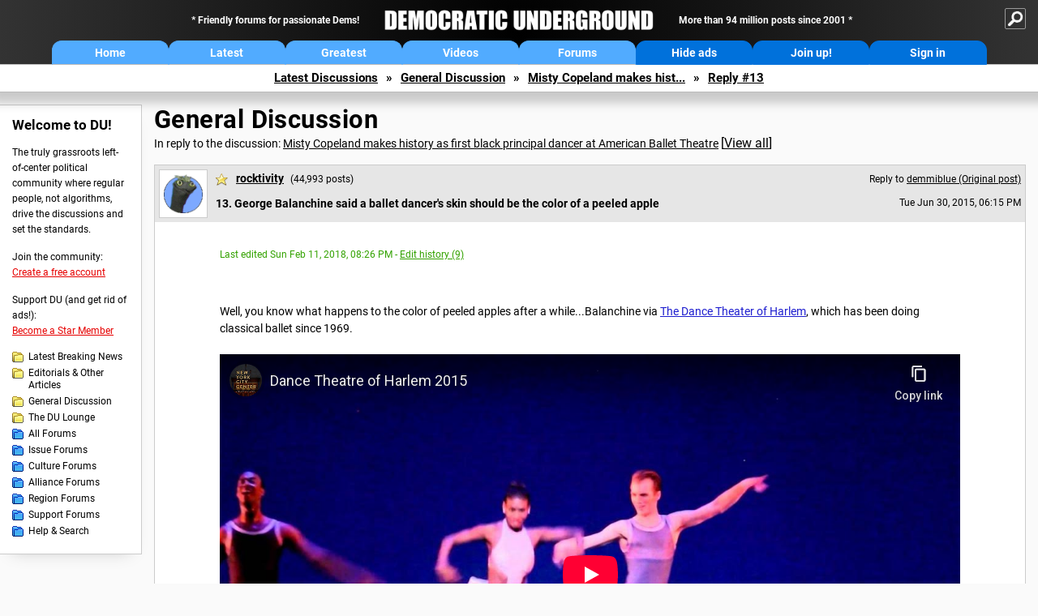

--- FILE ---
content_type: text/html; charset=utf-8
request_url: https://www.youtube-nocookie.com/embed/SowsGudOyc4?rel=0
body_size: 46291
content:
<!DOCTYPE html><html lang="en" dir="ltr" data-cast-api-enabled="true"><head><meta name="viewport" content="width=device-width, initial-scale=1"><script nonce="3rCRZCKo3LRUJBxX9ifkUg">if ('undefined' == typeof Symbol || 'undefined' == typeof Symbol.iterator) {delete Array.prototype.entries;}</script><style name="www-roboto" nonce="SWlcdjX9khnfnP81syRCoQ">@font-face{font-family:'Roboto';font-style:normal;font-weight:400;font-stretch:100%;src:url(//fonts.gstatic.com/s/roboto/v48/KFO7CnqEu92Fr1ME7kSn66aGLdTylUAMa3GUBHMdazTgWw.woff2)format('woff2');unicode-range:U+0460-052F,U+1C80-1C8A,U+20B4,U+2DE0-2DFF,U+A640-A69F,U+FE2E-FE2F;}@font-face{font-family:'Roboto';font-style:normal;font-weight:400;font-stretch:100%;src:url(//fonts.gstatic.com/s/roboto/v48/KFO7CnqEu92Fr1ME7kSn66aGLdTylUAMa3iUBHMdazTgWw.woff2)format('woff2');unicode-range:U+0301,U+0400-045F,U+0490-0491,U+04B0-04B1,U+2116;}@font-face{font-family:'Roboto';font-style:normal;font-weight:400;font-stretch:100%;src:url(//fonts.gstatic.com/s/roboto/v48/KFO7CnqEu92Fr1ME7kSn66aGLdTylUAMa3CUBHMdazTgWw.woff2)format('woff2');unicode-range:U+1F00-1FFF;}@font-face{font-family:'Roboto';font-style:normal;font-weight:400;font-stretch:100%;src:url(//fonts.gstatic.com/s/roboto/v48/KFO7CnqEu92Fr1ME7kSn66aGLdTylUAMa3-UBHMdazTgWw.woff2)format('woff2');unicode-range:U+0370-0377,U+037A-037F,U+0384-038A,U+038C,U+038E-03A1,U+03A3-03FF;}@font-face{font-family:'Roboto';font-style:normal;font-weight:400;font-stretch:100%;src:url(//fonts.gstatic.com/s/roboto/v48/KFO7CnqEu92Fr1ME7kSn66aGLdTylUAMawCUBHMdazTgWw.woff2)format('woff2');unicode-range:U+0302-0303,U+0305,U+0307-0308,U+0310,U+0312,U+0315,U+031A,U+0326-0327,U+032C,U+032F-0330,U+0332-0333,U+0338,U+033A,U+0346,U+034D,U+0391-03A1,U+03A3-03A9,U+03B1-03C9,U+03D1,U+03D5-03D6,U+03F0-03F1,U+03F4-03F5,U+2016-2017,U+2034-2038,U+203C,U+2040,U+2043,U+2047,U+2050,U+2057,U+205F,U+2070-2071,U+2074-208E,U+2090-209C,U+20D0-20DC,U+20E1,U+20E5-20EF,U+2100-2112,U+2114-2115,U+2117-2121,U+2123-214F,U+2190,U+2192,U+2194-21AE,U+21B0-21E5,U+21F1-21F2,U+21F4-2211,U+2213-2214,U+2216-22FF,U+2308-230B,U+2310,U+2319,U+231C-2321,U+2336-237A,U+237C,U+2395,U+239B-23B7,U+23D0,U+23DC-23E1,U+2474-2475,U+25AF,U+25B3,U+25B7,U+25BD,U+25C1,U+25CA,U+25CC,U+25FB,U+266D-266F,U+27C0-27FF,U+2900-2AFF,U+2B0E-2B11,U+2B30-2B4C,U+2BFE,U+3030,U+FF5B,U+FF5D,U+1D400-1D7FF,U+1EE00-1EEFF;}@font-face{font-family:'Roboto';font-style:normal;font-weight:400;font-stretch:100%;src:url(//fonts.gstatic.com/s/roboto/v48/KFO7CnqEu92Fr1ME7kSn66aGLdTylUAMaxKUBHMdazTgWw.woff2)format('woff2');unicode-range:U+0001-000C,U+000E-001F,U+007F-009F,U+20DD-20E0,U+20E2-20E4,U+2150-218F,U+2190,U+2192,U+2194-2199,U+21AF,U+21E6-21F0,U+21F3,U+2218-2219,U+2299,U+22C4-22C6,U+2300-243F,U+2440-244A,U+2460-24FF,U+25A0-27BF,U+2800-28FF,U+2921-2922,U+2981,U+29BF,U+29EB,U+2B00-2BFF,U+4DC0-4DFF,U+FFF9-FFFB,U+10140-1018E,U+10190-1019C,U+101A0,U+101D0-101FD,U+102E0-102FB,U+10E60-10E7E,U+1D2C0-1D2D3,U+1D2E0-1D37F,U+1F000-1F0FF,U+1F100-1F1AD,U+1F1E6-1F1FF,U+1F30D-1F30F,U+1F315,U+1F31C,U+1F31E,U+1F320-1F32C,U+1F336,U+1F378,U+1F37D,U+1F382,U+1F393-1F39F,U+1F3A7-1F3A8,U+1F3AC-1F3AF,U+1F3C2,U+1F3C4-1F3C6,U+1F3CA-1F3CE,U+1F3D4-1F3E0,U+1F3ED,U+1F3F1-1F3F3,U+1F3F5-1F3F7,U+1F408,U+1F415,U+1F41F,U+1F426,U+1F43F,U+1F441-1F442,U+1F444,U+1F446-1F449,U+1F44C-1F44E,U+1F453,U+1F46A,U+1F47D,U+1F4A3,U+1F4B0,U+1F4B3,U+1F4B9,U+1F4BB,U+1F4BF,U+1F4C8-1F4CB,U+1F4D6,U+1F4DA,U+1F4DF,U+1F4E3-1F4E6,U+1F4EA-1F4ED,U+1F4F7,U+1F4F9-1F4FB,U+1F4FD-1F4FE,U+1F503,U+1F507-1F50B,U+1F50D,U+1F512-1F513,U+1F53E-1F54A,U+1F54F-1F5FA,U+1F610,U+1F650-1F67F,U+1F687,U+1F68D,U+1F691,U+1F694,U+1F698,U+1F6AD,U+1F6B2,U+1F6B9-1F6BA,U+1F6BC,U+1F6C6-1F6CF,U+1F6D3-1F6D7,U+1F6E0-1F6EA,U+1F6F0-1F6F3,U+1F6F7-1F6FC,U+1F700-1F7FF,U+1F800-1F80B,U+1F810-1F847,U+1F850-1F859,U+1F860-1F887,U+1F890-1F8AD,U+1F8B0-1F8BB,U+1F8C0-1F8C1,U+1F900-1F90B,U+1F93B,U+1F946,U+1F984,U+1F996,U+1F9E9,U+1FA00-1FA6F,U+1FA70-1FA7C,U+1FA80-1FA89,U+1FA8F-1FAC6,U+1FACE-1FADC,U+1FADF-1FAE9,U+1FAF0-1FAF8,U+1FB00-1FBFF;}@font-face{font-family:'Roboto';font-style:normal;font-weight:400;font-stretch:100%;src:url(//fonts.gstatic.com/s/roboto/v48/KFO7CnqEu92Fr1ME7kSn66aGLdTylUAMa3OUBHMdazTgWw.woff2)format('woff2');unicode-range:U+0102-0103,U+0110-0111,U+0128-0129,U+0168-0169,U+01A0-01A1,U+01AF-01B0,U+0300-0301,U+0303-0304,U+0308-0309,U+0323,U+0329,U+1EA0-1EF9,U+20AB;}@font-face{font-family:'Roboto';font-style:normal;font-weight:400;font-stretch:100%;src:url(//fonts.gstatic.com/s/roboto/v48/KFO7CnqEu92Fr1ME7kSn66aGLdTylUAMa3KUBHMdazTgWw.woff2)format('woff2');unicode-range:U+0100-02BA,U+02BD-02C5,U+02C7-02CC,U+02CE-02D7,U+02DD-02FF,U+0304,U+0308,U+0329,U+1D00-1DBF,U+1E00-1E9F,U+1EF2-1EFF,U+2020,U+20A0-20AB,U+20AD-20C0,U+2113,U+2C60-2C7F,U+A720-A7FF;}@font-face{font-family:'Roboto';font-style:normal;font-weight:400;font-stretch:100%;src:url(//fonts.gstatic.com/s/roboto/v48/KFO7CnqEu92Fr1ME7kSn66aGLdTylUAMa3yUBHMdazQ.woff2)format('woff2');unicode-range:U+0000-00FF,U+0131,U+0152-0153,U+02BB-02BC,U+02C6,U+02DA,U+02DC,U+0304,U+0308,U+0329,U+2000-206F,U+20AC,U+2122,U+2191,U+2193,U+2212,U+2215,U+FEFF,U+FFFD;}@font-face{font-family:'Roboto';font-style:normal;font-weight:500;font-stretch:100%;src:url(//fonts.gstatic.com/s/roboto/v48/KFO7CnqEu92Fr1ME7kSn66aGLdTylUAMa3GUBHMdazTgWw.woff2)format('woff2');unicode-range:U+0460-052F,U+1C80-1C8A,U+20B4,U+2DE0-2DFF,U+A640-A69F,U+FE2E-FE2F;}@font-face{font-family:'Roboto';font-style:normal;font-weight:500;font-stretch:100%;src:url(//fonts.gstatic.com/s/roboto/v48/KFO7CnqEu92Fr1ME7kSn66aGLdTylUAMa3iUBHMdazTgWw.woff2)format('woff2');unicode-range:U+0301,U+0400-045F,U+0490-0491,U+04B0-04B1,U+2116;}@font-face{font-family:'Roboto';font-style:normal;font-weight:500;font-stretch:100%;src:url(//fonts.gstatic.com/s/roboto/v48/KFO7CnqEu92Fr1ME7kSn66aGLdTylUAMa3CUBHMdazTgWw.woff2)format('woff2');unicode-range:U+1F00-1FFF;}@font-face{font-family:'Roboto';font-style:normal;font-weight:500;font-stretch:100%;src:url(//fonts.gstatic.com/s/roboto/v48/KFO7CnqEu92Fr1ME7kSn66aGLdTylUAMa3-UBHMdazTgWw.woff2)format('woff2');unicode-range:U+0370-0377,U+037A-037F,U+0384-038A,U+038C,U+038E-03A1,U+03A3-03FF;}@font-face{font-family:'Roboto';font-style:normal;font-weight:500;font-stretch:100%;src:url(//fonts.gstatic.com/s/roboto/v48/KFO7CnqEu92Fr1ME7kSn66aGLdTylUAMawCUBHMdazTgWw.woff2)format('woff2');unicode-range:U+0302-0303,U+0305,U+0307-0308,U+0310,U+0312,U+0315,U+031A,U+0326-0327,U+032C,U+032F-0330,U+0332-0333,U+0338,U+033A,U+0346,U+034D,U+0391-03A1,U+03A3-03A9,U+03B1-03C9,U+03D1,U+03D5-03D6,U+03F0-03F1,U+03F4-03F5,U+2016-2017,U+2034-2038,U+203C,U+2040,U+2043,U+2047,U+2050,U+2057,U+205F,U+2070-2071,U+2074-208E,U+2090-209C,U+20D0-20DC,U+20E1,U+20E5-20EF,U+2100-2112,U+2114-2115,U+2117-2121,U+2123-214F,U+2190,U+2192,U+2194-21AE,U+21B0-21E5,U+21F1-21F2,U+21F4-2211,U+2213-2214,U+2216-22FF,U+2308-230B,U+2310,U+2319,U+231C-2321,U+2336-237A,U+237C,U+2395,U+239B-23B7,U+23D0,U+23DC-23E1,U+2474-2475,U+25AF,U+25B3,U+25B7,U+25BD,U+25C1,U+25CA,U+25CC,U+25FB,U+266D-266F,U+27C0-27FF,U+2900-2AFF,U+2B0E-2B11,U+2B30-2B4C,U+2BFE,U+3030,U+FF5B,U+FF5D,U+1D400-1D7FF,U+1EE00-1EEFF;}@font-face{font-family:'Roboto';font-style:normal;font-weight:500;font-stretch:100%;src:url(//fonts.gstatic.com/s/roboto/v48/KFO7CnqEu92Fr1ME7kSn66aGLdTylUAMaxKUBHMdazTgWw.woff2)format('woff2');unicode-range:U+0001-000C,U+000E-001F,U+007F-009F,U+20DD-20E0,U+20E2-20E4,U+2150-218F,U+2190,U+2192,U+2194-2199,U+21AF,U+21E6-21F0,U+21F3,U+2218-2219,U+2299,U+22C4-22C6,U+2300-243F,U+2440-244A,U+2460-24FF,U+25A0-27BF,U+2800-28FF,U+2921-2922,U+2981,U+29BF,U+29EB,U+2B00-2BFF,U+4DC0-4DFF,U+FFF9-FFFB,U+10140-1018E,U+10190-1019C,U+101A0,U+101D0-101FD,U+102E0-102FB,U+10E60-10E7E,U+1D2C0-1D2D3,U+1D2E0-1D37F,U+1F000-1F0FF,U+1F100-1F1AD,U+1F1E6-1F1FF,U+1F30D-1F30F,U+1F315,U+1F31C,U+1F31E,U+1F320-1F32C,U+1F336,U+1F378,U+1F37D,U+1F382,U+1F393-1F39F,U+1F3A7-1F3A8,U+1F3AC-1F3AF,U+1F3C2,U+1F3C4-1F3C6,U+1F3CA-1F3CE,U+1F3D4-1F3E0,U+1F3ED,U+1F3F1-1F3F3,U+1F3F5-1F3F7,U+1F408,U+1F415,U+1F41F,U+1F426,U+1F43F,U+1F441-1F442,U+1F444,U+1F446-1F449,U+1F44C-1F44E,U+1F453,U+1F46A,U+1F47D,U+1F4A3,U+1F4B0,U+1F4B3,U+1F4B9,U+1F4BB,U+1F4BF,U+1F4C8-1F4CB,U+1F4D6,U+1F4DA,U+1F4DF,U+1F4E3-1F4E6,U+1F4EA-1F4ED,U+1F4F7,U+1F4F9-1F4FB,U+1F4FD-1F4FE,U+1F503,U+1F507-1F50B,U+1F50D,U+1F512-1F513,U+1F53E-1F54A,U+1F54F-1F5FA,U+1F610,U+1F650-1F67F,U+1F687,U+1F68D,U+1F691,U+1F694,U+1F698,U+1F6AD,U+1F6B2,U+1F6B9-1F6BA,U+1F6BC,U+1F6C6-1F6CF,U+1F6D3-1F6D7,U+1F6E0-1F6EA,U+1F6F0-1F6F3,U+1F6F7-1F6FC,U+1F700-1F7FF,U+1F800-1F80B,U+1F810-1F847,U+1F850-1F859,U+1F860-1F887,U+1F890-1F8AD,U+1F8B0-1F8BB,U+1F8C0-1F8C1,U+1F900-1F90B,U+1F93B,U+1F946,U+1F984,U+1F996,U+1F9E9,U+1FA00-1FA6F,U+1FA70-1FA7C,U+1FA80-1FA89,U+1FA8F-1FAC6,U+1FACE-1FADC,U+1FADF-1FAE9,U+1FAF0-1FAF8,U+1FB00-1FBFF;}@font-face{font-family:'Roboto';font-style:normal;font-weight:500;font-stretch:100%;src:url(//fonts.gstatic.com/s/roboto/v48/KFO7CnqEu92Fr1ME7kSn66aGLdTylUAMa3OUBHMdazTgWw.woff2)format('woff2');unicode-range:U+0102-0103,U+0110-0111,U+0128-0129,U+0168-0169,U+01A0-01A1,U+01AF-01B0,U+0300-0301,U+0303-0304,U+0308-0309,U+0323,U+0329,U+1EA0-1EF9,U+20AB;}@font-face{font-family:'Roboto';font-style:normal;font-weight:500;font-stretch:100%;src:url(//fonts.gstatic.com/s/roboto/v48/KFO7CnqEu92Fr1ME7kSn66aGLdTylUAMa3KUBHMdazTgWw.woff2)format('woff2');unicode-range:U+0100-02BA,U+02BD-02C5,U+02C7-02CC,U+02CE-02D7,U+02DD-02FF,U+0304,U+0308,U+0329,U+1D00-1DBF,U+1E00-1E9F,U+1EF2-1EFF,U+2020,U+20A0-20AB,U+20AD-20C0,U+2113,U+2C60-2C7F,U+A720-A7FF;}@font-face{font-family:'Roboto';font-style:normal;font-weight:500;font-stretch:100%;src:url(//fonts.gstatic.com/s/roboto/v48/KFO7CnqEu92Fr1ME7kSn66aGLdTylUAMa3yUBHMdazQ.woff2)format('woff2');unicode-range:U+0000-00FF,U+0131,U+0152-0153,U+02BB-02BC,U+02C6,U+02DA,U+02DC,U+0304,U+0308,U+0329,U+2000-206F,U+20AC,U+2122,U+2191,U+2193,U+2212,U+2215,U+FEFF,U+FFFD;}</style><script name="www-roboto" nonce="3rCRZCKo3LRUJBxX9ifkUg">if (document.fonts && document.fonts.load) {document.fonts.load("400 10pt Roboto", "E"); document.fonts.load("500 10pt Roboto", "E");}</script><link rel="stylesheet" href="/s/player/c9168c90/www-player.css" name="www-player" nonce="SWlcdjX9khnfnP81syRCoQ"><style nonce="SWlcdjX9khnfnP81syRCoQ">html {overflow: hidden;}body {font: 12px Roboto, Arial, sans-serif; background-color: #000; color: #fff; height: 100%; width: 100%; overflow: hidden; position: absolute; margin: 0; padding: 0;}#player {width: 100%; height: 100%;}h1 {text-align: center; color: #fff;}h3 {margin-top: 6px; margin-bottom: 3px;}.player-unavailable {position: absolute; top: 0; left: 0; right: 0; bottom: 0; padding: 25px; font-size: 13px; background: url(/img/meh7.png) 50% 65% no-repeat;}.player-unavailable .message {text-align: left; margin: 0 -5px 15px; padding: 0 5px 14px; border-bottom: 1px solid #888; font-size: 19px; font-weight: normal;}.player-unavailable a {color: #167ac6; text-decoration: none;}</style><script nonce="3rCRZCKo3LRUJBxX9ifkUg">var ytcsi={gt:function(n){n=(n||"")+"data_";return ytcsi[n]||(ytcsi[n]={tick:{},info:{},gel:{preLoggedGelInfos:[]}})},now:window.performance&&window.performance.timing&&window.performance.now&&window.performance.timing.navigationStart?function(){return window.performance.timing.navigationStart+window.performance.now()}:function(){return(new Date).getTime()},tick:function(l,t,n){var ticks=ytcsi.gt(n).tick;var v=t||ytcsi.now();if(ticks[l]){ticks["_"+l]=ticks["_"+l]||[ticks[l]];ticks["_"+l].push(v)}ticks[l]=
v},info:function(k,v,n){ytcsi.gt(n).info[k]=v},infoGel:function(p,n){ytcsi.gt(n).gel.preLoggedGelInfos.push(p)},setStart:function(t,n){ytcsi.tick("_start",t,n)}};
(function(w,d){function isGecko(){if(!w.navigator)return false;try{if(w.navigator.userAgentData&&w.navigator.userAgentData.brands&&w.navigator.userAgentData.brands.length){var brands=w.navigator.userAgentData.brands;var i=0;for(;i<brands.length;i++)if(brands[i]&&brands[i].brand==="Firefox")return true;return false}}catch(e){setTimeout(function(){throw e;})}if(!w.navigator.userAgent)return false;var ua=w.navigator.userAgent;return ua.indexOf("Gecko")>0&&ua.toLowerCase().indexOf("webkit")<0&&ua.indexOf("Edge")<
0&&ua.indexOf("Trident")<0&&ua.indexOf("MSIE")<0}ytcsi.setStart(w.performance?w.performance.timing.responseStart:null);var isPrerender=(d.visibilityState||d.webkitVisibilityState)=="prerender";var vName=!d.visibilityState&&d.webkitVisibilityState?"webkitvisibilitychange":"visibilitychange";if(isPrerender){var startTick=function(){ytcsi.setStart();d.removeEventListener(vName,startTick)};d.addEventListener(vName,startTick,false)}if(d.addEventListener)d.addEventListener(vName,function(){ytcsi.tick("vc")},
false);if(isGecko()){var isHidden=(d.visibilityState||d.webkitVisibilityState)=="hidden";if(isHidden)ytcsi.tick("vc")}var slt=function(el,t){setTimeout(function(){var n=ytcsi.now();el.loadTime=n;if(el.slt)el.slt()},t)};w.__ytRIL=function(el){if(!el.getAttribute("data-thumb"))if(w.requestAnimationFrame)w.requestAnimationFrame(function(){slt(el,0)});else slt(el,16)}})(window,document);
</script><script nonce="3rCRZCKo3LRUJBxX9ifkUg">var ytcfg={d:function(){return window.yt&&yt.config_||ytcfg.data_||(ytcfg.data_={})},get:function(k,o){return k in ytcfg.d()?ytcfg.d()[k]:o},set:function(){var a=arguments;if(a.length>1)ytcfg.d()[a[0]]=a[1];else{var k;for(k in a[0])ytcfg.d()[k]=a[0][k]}}};
ytcfg.set({"CLIENT_CANARY_STATE":"none","DEVICE":"cbr\u003dChrome\u0026cbrand\u003dapple\u0026cbrver\u003d131.0.0.0\u0026ceng\u003dWebKit\u0026cengver\u003d537.36\u0026cos\u003dMacintosh\u0026cosver\u003d10_15_7\u0026cplatform\u003dDESKTOP","EVENT_ID":"Rhp1aai5L6bD1NgPp4aIoAo","EXPERIMENT_FLAGS":{"ab_det_apb_b":true,"ab_det_apm":true,"ab_det_el_h":true,"ab_det_em_inj":true,"ab_l_sig_st":true,"ab_l_sig_st_e":true,"action_companion_center_align_description":true,"allow_skip_networkless":true,"always_send_and_write":true,"att_web_record_metrics":true,"attmusi":true,"c3_enable_button_impression_logging":true,"c3_watch_page_component":true,"cancel_pending_navs":true,"clean_up_manual_attribution_header":true,"config_age_report_killswitch":true,"cow_optimize_idom_compat":true,"csi_on_gel":true,"delhi_mweb_colorful_sd":true,"delhi_mweb_colorful_sd_v2":true,"deprecate_pair_servlet_enabled":true,"desktop_sparkles_light_cta_button":true,"disable_cached_masthead_data":true,"disable_child_node_auto_formatted_strings":true,"disable_log_to_visitor_layer":true,"disable_pacf_logging_for_memory_limited_tv":true,"embeds_enable_eid_enforcement_for_youtube":true,"embeds_enable_info_panel_dismissal":true,"embeds_enable_pfp_always_unbranded":true,"embeds_muted_autoplay_sound_fix":true,"embeds_serve_es6_client":true,"embeds_web_nwl_disable_nocookie":true,"embeds_web_updated_shorts_definition_fix":true,"enable_active_view_display_ad_renderer_web_home":true,"enable_ad_disclosure_banner_a11y_fix":true,"enable_client_sli_logging":true,"enable_client_streamz_web":true,"enable_client_ve_spec":true,"enable_cloud_save_error_popup_after_retry":true,"enable_dai_sdf_h5_preroll":true,"enable_datasync_id_header_in_web_vss_pings":true,"enable_default_mono_cta_migration_web_client":true,"enable_docked_chat_messages":true,"enable_drop_shadow_experiment":true,"enable_entity_store_from_dependency_injection":true,"enable_inline_muted_playback_on_web_search":true,"enable_inline_muted_playback_on_web_search_for_vdc":true,"enable_inline_muted_playback_on_web_search_for_vdcb":true,"enable_is_extended_monitoring":true,"enable_is_mini_app_page_active_bugfix":true,"enable_logging_first_user_action_after_game_ready":true,"enable_ltc_param_fetch_from_innertube":true,"enable_masthead_mweb_padding_fix":true,"enable_menu_renderer_button_in_mweb_hclr":true,"enable_mini_app_command_handler_mweb_fix":true,"enable_mini_guide_downloads_item":true,"enable_mixed_direction_formatted_strings":true,"enable_mweb_new_caption_language_picker":true,"enable_names_handles_account_switcher":true,"enable_network_request_logging_on_game_events":true,"enable_new_paid_product_placement":true,"enable_open_in_new_tab_icon_for_short_dr_for_desktop_search":true,"enable_open_yt_content":true,"enable_origin_query_parameter_bugfix":true,"enable_pause_ads_on_ytv_html5":true,"enable_payments_purchase_manager":true,"enable_pdp_icon_prefetch":true,"enable_pl_r_si_fa":true,"enable_place_pivot_url":true,"enable_pv_screen_modern_text":true,"enable_removing_navbar_title_on_hashtag_page_mweb":true,"enable_rta_manager":true,"enable_sdf_companion_h5":true,"enable_sdf_dai_h5_midroll":true,"enable_sdf_h5_endemic_mid_post_roll":true,"enable_sdf_on_h5_unplugged_vod_midroll":true,"enable_sdf_shorts_player_bytes_h5":true,"enable_sending_unwrapped_game_audio_as_serialized_metadata":true,"enable_sfv_effect_pivot_url":true,"enable_shorts_new_carousel":true,"enable_skip_ad_guidance_prompt":true,"enable_skippable_ads_for_unplugged_ad_pod":true,"enable_smearing_expansion_dai":true,"enable_time_out_messages":true,"enable_timeline_view_modern_transcript_fe":true,"enable_video_display_compact_button_group_for_desktop_search":true,"enable_web_delhi_icons":true,"enable_web_home_top_landscape_image_layout_level_click":true,"enable_web_tiered_gel":true,"enable_window_constrained_buy_flow_dialog":true,"enable_wiz_queue_effect_and_on_init_initial_runs":true,"enable_ypc_spinners":true,"enable_yt_ata_iframe_authuser":true,"export_networkless_options":true,"export_player_version_to_ytconfig":true,"fill_single_video_with_notify_to_lasr":true,"fix_ad_miniplayer_controls_rendering":true,"fix_ads_tracking_for_swf_config_deprecation_mweb":true,"h5_companion_enable_adcpn_macro_substitution_for_click_pings":true,"h5_inplayer_enable_adcpn_macro_substitution_for_click_pings":true,"h5_reset_cache_and_filter_before_update_masthead":true,"hide_channel_creation_title_for_mweb":true,"high_ccv_client_side_caching_h5":true,"html5_log_trigger_events_with_debug_data":true,"html5_ssdai_enable_media_end_cue_range":true,"idb_immediate_commit":true,"il_attach_cache_limit":true,"il_use_view_model_logging_context":true,"is_browser_support_for_webcam_streaming":true,"json_condensed_response":true,"kev_adb_pg":true,"kevlar_gel_error_routing":true,"kevlar_watch_cinematics":true,"live_chat_enable_controller_extraction":true,"live_chat_enable_rta_manager":true,"log_click_with_layer_from_element_in_command_handler":true,"mdx_enable_privacy_disclosure_ui":true,"mdx_load_cast_api_bootstrap_script":true,"medium_progress_bar_modification":true,"migrate_remaining_web_ad_badges_to_innertube":true,"mobile_account_menu_refresh":true,"mweb_account_linking_noapp":true,"mweb_after_render_to_scheduler":true,"mweb_allow_modern_search_suggest_behavior":true,"mweb_animated_actions":true,"mweb_app_upsell_button_direct_to_app":true,"mweb_c3_enable_adaptive_signals":true,"mweb_c3_library_page_enable_recent_shelf":true,"mweb_c3_remove_web_navigation_endpoint_data":true,"mweb_c3_use_canonical_from_player_response":true,"mweb_cinematic_watch":true,"mweb_command_handler":true,"mweb_delay_watch_initial_data":true,"mweb_disable_searchbar_scroll":true,"mweb_enable_browse_chunks":true,"mweb_enable_fine_scrubbing_for_recs":true,"mweb_enable_keto_batch_player_fullscreen":true,"mweb_enable_keto_batch_player_progress_bar":true,"mweb_enable_keto_batch_player_tooltips":true,"mweb_enable_lockup_view_model_for_ucp":true,"mweb_enable_mix_panel_title_metadata":true,"mweb_enable_more_drawer":true,"mweb_enable_optional_fullscreen_landscape_locking":true,"mweb_enable_overlay_touch_manager":true,"mweb_enable_premium_carve_out_fix":true,"mweb_enable_refresh_detection":true,"mweb_enable_search_imp":true,"mweb_enable_shorts_pivot_button":true,"mweb_enable_shorts_video_preload":true,"mweb_enable_skippables_on_jio_phone":true,"mweb_enable_two_line_title_on_shorts":true,"mweb_enable_varispeed_controller":true,"mweb_enable_watch_feed_infinite_scroll":true,"mweb_enable_wrapped_unplugged_pause_membership_dialog_renderer":true,"mweb_fix_monitor_visibility_after_render":true,"mweb_force_ios_fallback_to_native_control":true,"mweb_fp_auto_fullscreen":true,"mweb_fullscreen_controls":true,"mweb_fullscreen_controls_action_buttons":true,"mweb_fullscreen_watch_system":true,"mweb_home_reactive_shorts":true,"mweb_innertube_search_command":true,"mweb_lang_in_html":true,"mweb_like_button_synced_with_entities":true,"mweb_logo_use_home_page_ve":true,"mweb_native_control_in_faux_fullscreen_shared":true,"mweb_player_control_on_hover":true,"mweb_player_delhi_dtts":true,"mweb_player_settings_use_bottom_sheet":true,"mweb_player_show_previous_next_buttons_in_playlist":true,"mweb_player_skip_no_op_state_changes":true,"mweb_player_user_select_none":true,"mweb_playlist_engagement_panel":true,"mweb_progress_bar_seek_on_mouse_click":true,"mweb_pull_2_full":true,"mweb_pull_2_full_enable_touch_handlers":true,"mweb_schedule_warm_watch_response":true,"mweb_searchbox_legacy_navigation":true,"mweb_see_fewer_shorts":true,"mweb_shorts_comments_panel_id_change":true,"mweb_shorts_early_continuation":true,"mweb_show_ios_smart_banner":true,"mweb_show_sign_in_button_from_header":true,"mweb_use_server_url_on_startup":true,"mweb_watch_captions_enable_auto_translate":true,"mweb_watch_captions_set_default_size":true,"mweb_watch_stop_scheduler_on_player_response":true,"mweb_watchfeed_big_thumbnails":true,"mweb_yt_searchbox":true,"networkless_logging":true,"no_client_ve_attach_unless_shown":true,"pageid_as_header_web":true,"playback_settings_use_switch_menu":true,"player_controls_autonav_fix":true,"player_controls_skip_double_signal_update":true,"polymer_bad_build_labels":true,"polymer_verifiy_app_state":true,"qoe_send_and_write":true,"remove_chevron_from_ad_disclosure_banner_h5":true,"remove_masthead_channel_banner_on_refresh":true,"remove_slot_id_exited_trigger_for_dai_in_player_slot_expire":true,"replace_client_url_parsing_with_server_signal":true,"service_worker_enabled":true,"service_worker_push_enabled":true,"service_worker_push_home_page_prompt":true,"service_worker_push_watch_page_prompt":true,"shell_load_gcf":true,"shorten_initial_gel_batch_timeout":true,"should_use_yt_voice_endpoint_in_kaios":true,"smarter_ve_dedupping":true,"speedmaster_no_seek":true,"stop_handling_click_for_non_rendering_overlay_layout":true,"suppress_error_204_logging":true,"synced_panel_scrolling_controller":true,"use_event_time_ms_header":true,"use_fifo_for_networkless":true,"use_request_time_ms_header":true,"use_session_based_sampling":true,"use_thumbnail_overlay_time_status_renderer_for_live_badge":true,"vss_final_ping_send_and_write":true,"vss_playback_use_send_and_write":true,"web_adaptive_repeat_ase":true,"web_always_load_chat_support":true,"web_animated_like":true,"web_api_url":true,"web_attributed_string_deep_equal_bugfix":true,"web_autonav_allow_off_by_default":true,"web_button_vm_refactor_disabled":true,"web_c3_log_app_init_finish":true,"web_csi_action_sampling_enabled":true,"web_dedupe_ve_grafting":true,"web_disable_backdrop_filter":true,"web_enable_ab_rsp_cl":true,"web_enable_course_icon_update":true,"web_enable_error_204":true,"web_fix_segmented_like_dislike_undefined":true,"web_gcf_hashes_innertube":true,"web_gel_timeout_cap":true,"web_metadata_carousel_elref_bugfix":true,"web_parent_target_for_sheets":true,"web_persist_server_autonav_state_on_client":true,"web_playback_associated_log_ctt":true,"web_playback_associated_ve":true,"web_prefetch_preload_video":true,"web_progress_bar_draggable":true,"web_resizable_advertiser_banner_on_masthead_safari_fix":true,"web_shorts_just_watched_on_channel_and_pivot_study":true,"web_shorts_just_watched_overlay":true,"web_update_panel_visibility_logging_fix":true,"web_video_attribute_view_model_a11y_fix":true,"web_watch_controls_state_signals":true,"web_wiz_attributed_string":true,"webfe_mweb_watch_microdata":true,"webfe_watch_shorts_canonical_url_fix":true,"webpo_exit_on_net_err":true,"wiz_diff_overwritable":true,"woffle_used_state_report":true,"wpo_gel_strz":true,"H5_async_logging_delay_ms":30000.0,"attention_logging_scroll_throttle":500.0,"autoplay_pause_by_lact_sampling_fraction":0.0,"cinematic_watch_effect_opacity":0.4,"log_window_onerror_fraction":0.1,"speedmaster_playback_rate":2.0,"tv_pacf_logging_sample_rate":0.01,"web_attention_logging_scroll_throttle":500.0,"web_load_prediction_threshold":0.1,"web_navigation_prediction_threshold":0.1,"web_pbj_log_warning_rate":0.0,"web_system_health_fraction":0.01,"ytidb_transaction_ended_event_rate_limit":0.02,"active_time_update_interval_ms":10000,"att_init_delay":500,"autoplay_pause_by_lact_sec":0,"botguard_async_snapshot_timeout_ms":3000,"check_navigator_accuracy_timeout_ms":0,"cinematic_watch_css_filter_blur_strength":40,"cinematic_watch_fade_out_duration":500,"close_webview_delay_ms":100,"cloud_save_game_data_rate_limit_ms":3000,"compression_disable_point":10,"custom_active_view_tos_timeout_ms":3600000,"embeds_widget_poll_interval_ms":0,"gel_min_batch_size":3,"gel_queue_timeout_max_ms":60000,"get_async_timeout_ms":60000,"hide_cta_for_home_web_video_ads_animate_in_time":2,"html5_byterate_soft_cap":0,"initial_gel_batch_timeout":2000,"max_body_size_to_compress":500000,"max_prefetch_window_sec_for_livestream_optimization":10,"min_prefetch_offset_sec_for_livestream_optimization":20,"mini_app_container_iframe_src_update_delay_ms":0,"multiple_preview_news_duration_time":11000,"mweb_c3_toast_duration_ms":5000,"mweb_deep_link_fallback_timeout_ms":10000,"mweb_delay_response_received_actions":100,"mweb_fp_dpad_rate_limit_ms":0,"mweb_fp_dpad_watch_title_clamp_lines":0,"mweb_history_manager_cache_size":100,"mweb_ios_fullscreen_playback_transition_delay_ms":500,"mweb_ios_fullscreen_system_pause_epilson_ms":0,"mweb_override_response_store_expiration_ms":0,"mweb_shorts_early_continuation_trigger_threshold":4,"mweb_w2w_max_age_seconds":0,"mweb_watch_captions_default_size":2,"neon_dark_launch_gradient_count":0,"network_polling_interval":30000,"play_click_interval_ms":30000,"play_ping_interval_ms":10000,"prefetch_comments_ms_after_video":0,"send_config_hash_timer":0,"service_worker_push_logged_out_prompt_watches":-1,"service_worker_push_prompt_cap":-1,"service_worker_push_prompt_delay_microseconds":3888000000000,"slow_compressions_before_abandon_count":4,"speedmaster_cancellation_movement_dp":10,"speedmaster_touch_activation_ms":500,"web_attention_logging_throttle":500,"web_foreground_heartbeat_interval_ms":28000,"web_gel_debounce_ms":10000,"web_logging_max_batch":100,"web_max_tracing_events":50,"web_tracing_session_replay":0,"wil_icon_max_concurrent_fetches":9999,"ytidb_remake_db_retries":3,"ytidb_reopen_db_retries":3,"WebClientReleaseProcessCritical__youtube_embeds_client_version_override":"","WebClientReleaseProcessCritical__youtube_embeds_web_client_version_override":"","WebClientReleaseProcessCritical__youtube_mweb_client_version_override":"","debug_forced_internalcountrycode":"","embeds_web_synth_ch_headers_banned_urls_regex":"","enable_web_media_service":"DISABLED","il_payload_scraping":"","live_chat_unicode_emoji_json_url":"https://www.gstatic.com/youtube/img/emojis/emojis-svg-9.json","mweb_deep_link_feature_tag_suffix":"11268432","mweb_enable_shorts_innertube_player_prefetch_trigger":"NONE","mweb_fp_dpad":"home,search,browse,channel,create_channel,experiments,settings,trending,oops,404,paid_memberships,sponsorship,premium,shorts","mweb_fp_dpad_linear_navigation":"","mweb_fp_dpad_linear_navigation_visitor":"","mweb_fp_dpad_visitor":"","mweb_preload_video_by_player_vars":"","place_pivot_triggering_container_alternate":"","place_pivot_triggering_counterfactual_container_alternate":"","service_worker_push_force_notification_prompt_tag":"1","service_worker_scope":"/","suggest_exp_str":"","web_client_version_override":"","kevlar_command_handler_command_banlist":[],"mini_app_ids_without_game_ready":["UgkxHHtsak1SC8mRGHMZewc4HzeAY3yhPPmJ","Ugkx7OgzFqE6z_5Mtf4YsotGfQNII1DF_RBm"],"web_op_signal_type_banlist":[],"web_tracing_enabled_spans":["event","command"]},"GAPI_HINT_PARAMS":"m;/_/scs/abc-static/_/js/k\u003dgapi.gapi.en.FZb77tO2YW4.O/d\u003d1/rs\u003dAHpOoo8lqavmo6ayfVxZovyDiP6g3TOVSQ/m\u003d__features__","GAPI_HOST":"https://apis.google.com","GAPI_LOCALE":"en_US","GL":"US","HL":"en","HTML_DIR":"ltr","HTML_LANG":"en","INNERTUBE_API_KEY":"AIzaSyAO_FJ2SlqU8Q4STEHLGCilw_Y9_11qcW8","INNERTUBE_API_VERSION":"v1","INNERTUBE_CLIENT_NAME":"WEB_EMBEDDED_PLAYER","INNERTUBE_CLIENT_VERSION":"1.20260122.10.00","INNERTUBE_CONTEXT":{"client":{"hl":"en","gl":"US","remoteHost":"18.216.169.6","deviceMake":"Apple","deviceModel":"","visitorData":"CgtUS3F2azkxaXNwNCjGtNTLBjIKCgJVUxIEGgAgUQ%3D%3D","userAgent":"Mozilla/5.0 (Macintosh; Intel Mac OS X 10_15_7) AppleWebKit/537.36 (KHTML, like Gecko) Chrome/131.0.0.0 Safari/537.36; ClaudeBot/1.0; +claudebot@anthropic.com),gzip(gfe)","clientName":"WEB_EMBEDDED_PLAYER","clientVersion":"1.20260122.10.00","osName":"Macintosh","osVersion":"10_15_7","originalUrl":"https://www.youtube-nocookie.com/embed/SowsGudOyc4?rel\u003d0","platform":"DESKTOP","clientFormFactor":"UNKNOWN_FORM_FACTOR","configInfo":{"appInstallData":"[base64]%3D%3D"},"browserName":"Chrome","browserVersion":"131.0.0.0","acceptHeader":"text/html,application/xhtml+xml,application/xml;q\u003d0.9,image/webp,image/apng,*/*;q\u003d0.8,application/signed-exchange;v\u003db3;q\u003d0.9","deviceExperimentId":"ChxOelU1T1RBd09EZ3pORFEyTkRFeE5UQTJNdz09EMa01MsGGMa01MsG","rolloutToken":"CIOZ4o-_2YHEngEQh4HKwfGkkgMYh4HKwfGkkgM%3D"},"user":{"lockedSafetyMode":false},"request":{"useSsl":true},"clickTracking":{"clickTrackingParams":"IhMIqPTJwfGkkgMVpiEVBR0nAwKk"},"thirdParty":{"embeddedPlayerContext":{"embeddedPlayerEncryptedContext":"AD5ZzFTJUhk7nQODPD40YXLXfLuVhb4Adxn-zlMhg8ufAYb3h3CKouwhfsRKsZkQcz2MitvvIxSFD3FS_Sh89ndKzOTrdZvBX8K_YP-Af5ELgEYcyYJVJRGQpzUTCJU2fnN987nrr2nP4dMYXVQTZJirBvhVOtytXTPFA4idD_nXxXpRhXCY0RCRre1eP-h6Uw","ancestorOriginsSupported":false}}},"INNERTUBE_CONTEXT_CLIENT_NAME":56,"INNERTUBE_CONTEXT_CLIENT_VERSION":"1.20260122.10.00","INNERTUBE_CONTEXT_GL":"US","INNERTUBE_CONTEXT_HL":"en","LATEST_ECATCHER_SERVICE_TRACKING_PARAMS":{"client.name":"WEB_EMBEDDED_PLAYER","client.jsfeat":"2021"},"LOGGED_IN":false,"PAGE_BUILD_LABEL":"youtube.embeds.web_20260122_10_RC00","PAGE_CL":859848483,"SERVER_NAME":"WebFE","VISITOR_DATA":"CgtUS3F2azkxaXNwNCjGtNTLBjIKCgJVUxIEGgAgUQ%3D%3D","WEB_PLAYER_CONTEXT_CONFIGS":{"WEB_PLAYER_CONTEXT_CONFIG_ID_EMBEDDED_PLAYER":{"rootElementId":"movie_player","jsUrl":"/s/player/c9168c90/player_ias.vflset/en_US/base.js","cssUrl":"/s/player/c9168c90/www-player.css","contextId":"WEB_PLAYER_CONTEXT_CONFIG_ID_EMBEDDED_PLAYER","eventLabel":"embedded","contentRegion":"US","hl":"en_US","hostLanguage":"en","innertubeApiKey":"AIzaSyAO_FJ2SlqU8Q4STEHLGCilw_Y9_11qcW8","innertubeApiVersion":"v1","innertubeContextClientVersion":"1.20260122.10.00","disableRelatedVideos":true,"device":{"brand":"apple","model":"","browser":"Chrome","browserVersion":"131.0.0.0","os":"Macintosh","osVersion":"10_15_7","platform":"DESKTOP","interfaceName":"WEB_EMBEDDED_PLAYER","interfaceVersion":"1.20260122.10.00"},"serializedExperimentIds":"24004644,24499533,51010235,51063643,51098299,51204329,51222973,51340662,51349914,51353393,51366423,51389629,51404808,51404810,51490331,51500051,51505436,51530495,51534669,51560386,51565116,51566373,51578632,51583567,51583821,51585555,51586115,51605258,51605395,51609829,51611457,51615065,51620867,51621065,51622844,51631301,51632249,51637029,51638932,51648336,51653718,51656216,51672162,51681662,51683502,51684302,51684306,51691027,51691589,51693510,51693995,51696107,51696619,51697032,51700777,51705183,51708694,51711227,51712601,51713237,51714463,51717190,51719110,51719411,51719628,51724107,51732102,51735450,51738919,51740811,51742829,51742876,51744562,51747794,51749572,51751894,51752974,51754304","serializedExperimentFlags":"H5_async_logging_delay_ms\u003d30000.0\u0026PlayerWeb__h5_enable_advisory_rating_restrictions\u003dtrue\u0026a11y_h5_associate_survey_question\u003dtrue\u0026ab_det_apb_b\u003dtrue\u0026ab_det_apm\u003dtrue\u0026ab_det_el_h\u003dtrue\u0026ab_det_em_inj\u003dtrue\u0026ab_l_sig_st\u003dtrue\u0026ab_l_sig_st_e\u003dtrue\u0026action_companion_center_align_description\u003dtrue\u0026ad_pod_disable_companion_persist_ads_quality\u003dtrue\u0026add_stmp_logs_for_voice_boost\u003dtrue\u0026allow_autohide_on_paused_videos\u003dtrue\u0026allow_drm_override\u003dtrue\u0026allow_live_autoplay\u003dtrue\u0026allow_poltergust_autoplay\u003dtrue\u0026allow_skip_networkless\u003dtrue\u0026allow_vp9_1080p_mq_enc\u003dtrue\u0026always_cache_redirect_endpoint\u003dtrue\u0026always_send_and_write\u003dtrue\u0026annotation_module_vast_cards_load_logging_fraction\u003d1.0\u0026assign_drm_family_by_format\u003dtrue\u0026att_web_record_metrics\u003dtrue\u0026attention_logging_scroll_throttle\u003d500.0\u0026attmusi\u003dtrue\u0026autoplay_time\u003d10000\u0026autoplay_time_for_fullscreen\u003d-1\u0026autoplay_time_for_music_content\u003d-1\u0026bg_vm_reinit_threshold\u003d7200000\u0026blocked_packages_for_sps\u003d[]\u0026botguard_async_snapshot_timeout_ms\u003d3000\u0026captions_url_add_ei\u003dtrue\u0026check_navigator_accuracy_timeout_ms\u003d0\u0026clean_up_manual_attribution_header\u003dtrue\u0026compression_disable_point\u003d10\u0026cow_optimize_idom_compat\u003dtrue\u0026csi_on_gel\u003dtrue\u0026custom_active_view_tos_timeout_ms\u003d3600000\u0026dash_manifest_version\u003d5\u0026debug_bandaid_hostname\u003d\u0026debug_bandaid_port\u003d0\u0026debug_sherlog_username\u003d\u0026delhi_fast_follow_autonav_toggle\u003dtrue\u0026delhi_modern_player_default_thumbnail_percentage\u003d0.0\u0026delhi_modern_player_faster_autohide_delay_ms\u003d2000\u0026delhi_modern_player_pause_thumbnail_percentage\u003d0.6\u0026delhi_modern_web_player_blending_mode\u003d\u0026delhi_modern_web_player_disable_frosted_glass\u003dtrue\u0026delhi_modern_web_player_horizontal_volume_controls\u003dtrue\u0026delhi_modern_web_player_lhs_volume_controls\u003dtrue\u0026delhi_modern_web_player_responsive_compact_controls_threshold\u003d0\u0026deprecate_22\u003dtrue\u0026deprecate_delay_ping\u003dtrue\u0026deprecate_pair_servlet_enabled\u003dtrue\u0026desktop_sparkles_light_cta_button\u003dtrue\u0026disable_av1_setting\u003dtrue\u0026disable_branding_context\u003dtrue\u0026disable_cached_masthead_data\u003dtrue\u0026disable_channel_id_check_for_suspended_channels\u003dtrue\u0026disable_child_node_auto_formatted_strings\u003dtrue\u0026disable_lifa_for_supex_users\u003dtrue\u0026disable_log_to_visitor_layer\u003dtrue\u0026disable_mdx_connection_in_mdx_module_for_music_web\u003dtrue\u0026disable_pacf_logging_for_memory_limited_tv\u003dtrue\u0026disable_reduced_fullscreen_autoplay_countdown_for_minors\u003dtrue\u0026disable_reel_item_watch_format_filtering\u003dtrue\u0026disable_threegpp_progressive_formats\u003dtrue\u0026disable_touch_events_on_skip_button\u003dtrue\u0026edge_encryption_fill_primary_key_version\u003dtrue\u0026embeds_enable_info_panel_dismissal\u003dtrue\u0026embeds_enable_move_set_center_crop_to_public\u003dtrue\u0026embeds_enable_per_video_embed_config\u003dtrue\u0026embeds_enable_pfp_always_unbranded\u003dtrue\u0026embeds_web_lite_mode\u003d1\u0026embeds_web_nwl_disable_nocookie\u003dtrue\u0026embeds_web_synth_ch_headers_banned_urls_regex\u003d\u0026enable_active_view_display_ad_renderer_web_home\u003dtrue\u0026enable_active_view_lr_shorts_video\u003dtrue\u0026enable_active_view_web_shorts_video\u003dtrue\u0026enable_ad_cpn_macro_substitution_for_click_pings\u003dtrue\u0026enable_ad_disclosure_banner_a11y_fix\u003dtrue\u0026enable_antiscraping_web_player_expired\u003dtrue\u0026enable_app_promo_endcap_eml_on_tablet\u003dtrue\u0026enable_batched_cross_device_pings_in_gel_fanout\u003dtrue\u0026enable_cast_for_web_unplugged\u003dtrue\u0026enable_cast_on_music_web\u003dtrue\u0026enable_cipher_for_manifest_urls\u003dtrue\u0026enable_cleanup_masthead_autoplay_hack_fix\u003dtrue\u0026enable_client_page_id_header_for_first_party_pings\u003dtrue\u0026enable_client_sli_logging\u003dtrue\u0026enable_client_ve_spec\u003dtrue\u0026enable_cta_banner_on_unplugged_lr\u003dtrue\u0026enable_custom_playhead_parsing\u003dtrue\u0026enable_dai_sdf_h5_preroll\u003dtrue\u0026enable_datasync_id_header_in_web_vss_pings\u003dtrue\u0026enable_default_mono_cta_migration_web_client\u003dtrue\u0026enable_dsa_ad_badge_for_action_endcap_on_android\u003dtrue\u0026enable_dsa_ad_badge_for_action_endcap_on_ios\u003dtrue\u0026enable_entity_store_from_dependency_injection\u003dtrue\u0026enable_error_corrections_infocard_web_client\u003dtrue\u0026enable_error_corrections_infocards_icon_web\u003dtrue\u0026enable_inline_muted_playback_on_web_search\u003dtrue\u0026enable_inline_muted_playback_on_web_search_for_vdc\u003dtrue\u0026enable_inline_muted_playback_on_web_search_for_vdcb\u003dtrue\u0026enable_is_extended_monitoring\u003dtrue\u0026enable_kabuki_comments_on_shorts\u003ddisabled\u0026enable_ltc_param_fetch_from_innertube\u003dtrue\u0026enable_mixed_direction_formatted_strings\u003dtrue\u0026enable_modern_skip_button_on_web\u003dtrue\u0026enable_new_paid_product_placement\u003dtrue\u0026enable_open_in_new_tab_icon_for_short_dr_for_desktop_search\u003dtrue\u0026enable_out_of_stock_text_all_surfaces\u003dtrue\u0026enable_paid_content_overlay_bugfix\u003dtrue\u0026enable_pause_ads_on_ytv_html5\u003dtrue\u0026enable_pl_r_si_fa\u003dtrue\u0026enable_policy_based_hqa_filter_in_watch_server\u003dtrue\u0026enable_progres_commands_lr_feeds\u003dtrue\u0026enable_publishing_region_param_in_sus\u003dtrue\u0026enable_pv_screen_modern_text\u003dtrue\u0026enable_rpr_token_on_ltl_lookup\u003dtrue\u0026enable_sdf_companion_h5\u003dtrue\u0026enable_sdf_dai_h5_midroll\u003dtrue\u0026enable_sdf_h5_endemic_mid_post_roll\u003dtrue\u0026enable_sdf_on_h5_unplugged_vod_midroll\u003dtrue\u0026enable_sdf_shorts_player_bytes_h5\u003dtrue\u0026enable_server_driven_abr\u003dtrue\u0026enable_server_driven_abr_for_backgroundable\u003dtrue\u0026enable_server_driven_abr_url_generation\u003dtrue\u0026enable_server_driven_readahead\u003dtrue\u0026enable_skip_ad_guidance_prompt\u003dtrue\u0026enable_skip_to_next_messaging\u003dtrue\u0026enable_skippable_ads_for_unplugged_ad_pod\u003dtrue\u0026enable_smart_skip_player_controls_shown_on_web\u003dtrue\u0026enable_smart_skip_player_controls_shown_on_web_increased_triggering_sensitivity\u003dtrue\u0026enable_smart_skip_speedmaster_on_web\u003dtrue\u0026enable_smearing_expansion_dai\u003dtrue\u0026enable_split_screen_ad_baseline_experience_endemic_live_h5\u003dtrue\u0026enable_to_call_playready_backend_directly\u003dtrue\u0026enable_unified_action_endcap_on_web\u003dtrue\u0026enable_video_display_compact_button_group_for_desktop_search\u003dtrue\u0026enable_voice_boost_feature\u003dtrue\u0026enable_vp9_appletv5_on_server\u003dtrue\u0026enable_watch_server_rejected_formats_logging\u003dtrue\u0026enable_web_delhi_icons\u003dtrue\u0026enable_web_home_top_landscape_image_layout_level_click\u003dtrue\u0026enable_web_media_session_metadata_fix\u003dtrue\u0026enable_web_premium_varispeed_upsell\u003dtrue\u0026enable_web_tiered_gel\u003dtrue\u0026enable_wiz_queue_effect_and_on_init_initial_runs\u003dtrue\u0026enable_yt_ata_iframe_authuser\u003dtrue\u0026enable_ytv_csdai_vp9\u003dtrue\u0026export_networkless_options\u003dtrue\u0026export_player_version_to_ytconfig\u003dtrue\u0026fill_live_request_config_in_ustreamer_config\u003dtrue\u0026fill_single_video_with_notify_to_lasr\u003dtrue\u0026filter_vb_without_non_vb_equivalents\u003dtrue\u0026filter_vp9_for_live_dai\u003dtrue\u0026fix_ad_miniplayer_controls_rendering\u003dtrue\u0026fix_ads_tracking_for_swf_config_deprecation_mweb\u003dtrue\u0026fix_h5_toggle_button_a11y\u003dtrue\u0026fix_survey_color_contrast_on_destop\u003dtrue\u0026fix_toggle_button_role_for_ad_components\u003dtrue\u0026fresca_polling_delay_override\u003d0\u0026gab_return_sabr_ssdai_config\u003dtrue\u0026gel_min_batch_size\u003d3\u0026gel_queue_timeout_max_ms\u003d60000\u0026gvi_channel_client_screen\u003dtrue\u0026h5_companion_enable_adcpn_macro_substitution_for_click_pings\u003dtrue\u0026h5_enable_ad_mbs\u003dtrue\u0026h5_inplayer_enable_adcpn_macro_substitution_for_click_pings\u003dtrue\u0026h5_reset_cache_and_filter_before_update_masthead\u003dtrue\u0026heatseeker_decoration_threshold\u003d0.0\u0026hfr_dropped_framerate_fallback_threshold\u003d0\u0026hide_cta_for_home_web_video_ads_animate_in_time\u003d2\u0026high_ccv_client_side_caching_h5\u003dtrue\u0026hls_use_new_codecs_string_api\u003dtrue\u0026html5_ad_timeout_ms\u003d0\u0026html5_adaptation_step_count\u003d0\u0026html5_ads_preroll_lock_timeout_delay_ms\u003d15000\u0026html5_allow_multiview_tile_preload\u003dtrue\u0026html5_allow_video_keyframe_without_audio\u003dtrue\u0026html5_apply_min_failures\u003dtrue\u0026html5_apply_start_time_within_ads_for_ssdai_transitions\u003dtrue\u0026html5_atr_disable_force_fallback\u003dtrue\u0026html5_att_playback_timeout_ms\u003d30000\u0026html5_attach_num_random_bytes_to_bandaid\u003d0\u0026html5_attach_po_token_to_bandaid\u003dtrue\u0026html5_autonav_cap_idle_secs\u003d0\u0026html5_autonav_quality_cap\u003d720\u0026html5_autoplay_default_quality_cap\u003d0\u0026html5_auxiliary_estimate_weight\u003d0.0\u0026html5_av1_ordinal_cap\u003d0\u0026html5_bandaid_attach_content_po_token\u003dtrue\u0026html5_block_pip_safari_delay\u003d0\u0026html5_bypass_contention_secs\u003d0.0\u0026html5_byterate_soft_cap\u003d0\u0026html5_check_for_idle_network_interval_ms\u003d-1\u0026html5_chipset_soft_cap\u003d8192\u0026html5_consume_all_buffered_bytes_one_poll\u003dtrue\u0026html5_continuous_goodput_probe_interval_ms\u003d0\u0026html5_d6de4_cloud_project_number\u003d868618676952\u0026html5_d6de4_defer_timeout_ms\u003d0\u0026html5_debug_data_log_probability\u003d0.0\u0026html5_decode_to_texture_cap\u003dtrue\u0026html5_default_ad_gain\u003d0.5\u0026html5_default_av1_threshold\u003d0\u0026html5_default_quality_cap\u003d0\u0026html5_defer_fetch_att_ms\u003d0\u0026html5_delayed_retry_count\u003d1\u0026html5_delayed_retry_delay_ms\u003d5000\u0026html5_deprecate_adservice\u003dtrue\u0026html5_deprecate_manifestful_fallback\u003dtrue\u0026html5_deprecate_video_tag_pool\u003dtrue\u0026html5_desktop_vr180_allow_panning\u003dtrue\u0026html5_df_downgrade_thresh\u003d0.6\u0026html5_disable_loop_range_for_shorts_ads\u003dtrue\u0026html5_disable_move_pssh_to_moov\u003dtrue\u0026html5_disable_non_contiguous\u003dtrue\u0026html5_disable_ustreamer_constraint_for_sabr\u003dtrue\u0026html5_disable_web_safari_dai\u003dtrue\u0026html5_displayed_frame_rate_downgrade_threshold\u003d45\u0026html5_drm_byterate_soft_cap\u003d0\u0026html5_drm_check_all_key_error_states\u003dtrue\u0026html5_drm_cpi_license_key\u003dtrue\u0026html5_drm_live_byterate_soft_cap\u003d0\u0026html5_early_media_for_sharper_shorts\u003dtrue\u0026html5_enable_ac3\u003dtrue\u0026html5_enable_audio_track_stickiness\u003dtrue\u0026html5_enable_audio_track_stickiness_phase_two\u003dtrue\u0026html5_enable_caption_changes_for_mosaic\u003dtrue\u0026html5_enable_composite_embargo\u003dtrue\u0026html5_enable_d6de4\u003dtrue\u0026html5_enable_d6de4_cold_start_and_error\u003dtrue\u0026html5_enable_d6de4_idle_priority_job\u003dtrue\u0026html5_enable_drc\u003dtrue\u0026html5_enable_drc_toggle_api\u003dtrue\u0026html5_enable_eac3\u003dtrue\u0026html5_enable_embedded_player_visibility_signals\u003dtrue\u0026html5_enable_oduc\u003dtrue\u0026html5_enable_sabr_from_watch_server\u003dtrue\u0026html5_enable_sabr_host_fallback\u003dtrue\u0026html5_enable_server_driven_request_cancellation\u003dtrue\u0026html5_enable_sps_retry_backoff_metadata_requests\u003dtrue\u0026html5_enable_ssdai_transition_with_only_enter_cuerange\u003dtrue\u0026html5_enable_triggering_cuepoint_for_slot\u003dtrue\u0026html5_enable_tvos_dash\u003dtrue\u0026html5_enable_tvos_encrypted_vp9\u003dtrue\u0026html5_enable_widevine_for_alc\u003dtrue\u0026html5_enable_widevine_for_fast_linear\u003dtrue\u0026html5_encourage_array_coalescing\u003dtrue\u0026html5_fill_default_mosaic_audio_track_id\u003dtrue\u0026html5_fix_multi_audio_offline_playback\u003dtrue\u0026html5_fixed_media_duration_for_request\u003d0\u0026html5_force_sabr_from_watch_server_for_dfss\u003dtrue\u0026html5_forward_click_tracking_params_on_reload\u003dtrue\u0026html5_gapless_ad_autoplay_on_video_to_ad_only\u003dtrue\u0026html5_gapless_ended_transition_buffer_ms\u003d200\u0026html5_gapless_handoff_close_end_long_rebuffer_cfl\u003dtrue\u0026html5_gapless_handoff_close_end_long_rebuffer_delay_ms\u003d0\u0026html5_gapless_loop_seek_offset_in_milli\u003d0\u0026html5_gapless_slow_seek_cfl\u003dtrue\u0026html5_gapless_slow_seek_delay_ms\u003d0\u0026html5_gapless_slow_start_delay_ms\u003d0\u0026html5_generate_content_po_token\u003dtrue\u0026html5_generate_session_po_token\u003dtrue\u0026html5_gl_fps_threshold\u003d0\u0026html5_hard_cap_max_vertical_resolution_for_shorts\u003d0\u0026html5_hdcp_probing_stream_url\u003d\u0026html5_head_miss_secs\u003d0.0\u0026html5_hfr_quality_cap\u003d0\u0026html5_high_res_logging_percent\u003d0.01\u0026html5_hopeless_secs\u003d0\u0026html5_huli_ssdai_use_playback_state\u003dtrue\u0026html5_idle_rate_limit_ms\u003d0\u0026html5_ignore_sabrseek_during_adskip\u003dtrue\u0026html5_innertube_heartbeats_for_fairplay\u003dtrue\u0026html5_innertube_heartbeats_for_playready\u003dtrue\u0026html5_innertube_heartbeats_for_widevine\u003dtrue\u0026html5_jumbo_mobile_subsegment_readahead_target\u003d3.0\u0026html5_jumbo_ull_nonstreaming_mffa_ms\u003d4000\u0026html5_jumbo_ull_subsegment_readahead_target\u003d1.3\u0026html5_kabuki_drm_live_51_default_off\u003dtrue\u0026html5_license_constraint_delay\u003d5000\u0026html5_live_abr_head_miss_fraction\u003d0.0\u0026html5_live_abr_repredict_fraction\u003d0.0\u0026html5_live_chunk_readahead_proxima_override\u003d0\u0026html5_live_low_latency_bandwidth_window\u003d0.0\u0026html5_live_normal_latency_bandwidth_window\u003d0.0\u0026html5_live_quality_cap\u003d0\u0026html5_live_ultra_low_latency_bandwidth_window\u003d0.0\u0026html5_liveness_drift_chunk_override\u003d0\u0026html5_liveness_drift_proxima_override\u003d0\u0026html5_log_audio_abr\u003dtrue\u0026html5_log_experiment_id_from_player_response_to_ctmp\u003d\u0026html5_log_first_ssdai_requests_killswitch\u003dtrue\u0026html5_log_rebuffer_events\u003d5\u0026html5_log_trigger_events_with_debug_data\u003dtrue\u0026html5_log_vss_extra_lr_cparams_freq\u003d\u0026html5_long_rebuffer_jiggle_cmt_delay_ms\u003d0\u0026html5_long_rebuffer_threshold_ms\u003d30000\u0026html5_lr_horizontal_shorts_ads_trigger\u003dtrue\u0026html5_manifestless_unplugged\u003dtrue\u0026html5_manifestless_vp9_otf\u003dtrue\u0026html5_max_buffer_health_for_downgrade_prop\u003d0.0\u0026html5_max_buffer_health_for_downgrade_secs\u003d0.0\u0026html5_max_byterate\u003d0\u0026html5_max_discontinuity_rewrite_count\u003d0\u0026html5_max_drift_per_track_secs\u003d0.0\u0026html5_max_headm_for_streaming_xhr\u003d0\u0026html5_max_live_dvr_window_plus_margin_secs\u003d46800.0\u0026html5_max_quality_sel_upgrade\u003d0\u0026html5_max_redirect_response_length\u003d8192\u0026html5_max_selectable_quality_ordinal\u003d0\u0026html5_max_vertical_resolution\u003d0\u0026html5_maximum_readahead_seconds\u003d0.0\u0026html5_media_fullscreen\u003dtrue\u0026html5_media_time_weight_prop\u003d0.0\u0026html5_min_failures_to_delay_retry\u003d3\u0026html5_min_media_duration_for_append_prop\u003d0.0\u0026html5_min_media_duration_for_cabr_slice\u003d0.01\u0026html5_min_playback_advance_for_steady_state_secs\u003d0\u0026html5_min_quality_ordinal\u003d0\u0026html5_min_readbehind_cap_secs\u003d60\u0026html5_min_readbehind_secs\u003d0\u0026html5_min_seconds_between_format_selections\u003d0.0\u0026html5_min_selectable_quality_ordinal\u003d0\u0026html5_min_startup_buffered_media_duration_for_live_secs\u003d0.0\u0026html5_min_startup_buffered_media_duration_secs\u003d1.2\u0026html5_min_startup_duration_live_secs\u003d0.25\u0026html5_min_underrun_buffered_pre_steady_state_ms\u003d0\u0026html5_min_upgrade_health_secs\u003d0.0\u0026html5_minimum_readahead_seconds\u003d0.0\u0026html5_mock_content_binding_for_session_token\u003d\u0026html5_move_disable_airplay\u003dtrue\u0026html5_no_placeholder_rollbacks\u003dtrue\u0026html5_non_onesie_attach_po_token\u003dtrue\u0026html5_offline_download_timeout_retry_limit\u003d4\u0026html5_offline_failure_retry_limit\u003d2\u0026html5_offline_playback_position_sync\u003dtrue\u0026html5_offline_prevent_redownload_downloaded_video\u003dtrue\u0026html5_onesie_check_timeout\u003dtrue\u0026html5_onesie_defer_content_loader_ms\u003d0\u0026html5_onesie_live_ttl_secs\u003d8\u0026html5_onesie_prewarm_interval_ms\u003d0\u0026html5_onesie_prewarm_max_lact_ms\u003d0\u0026html5_onesie_redirector_timeout_ms\u003d0\u0026html5_onesie_use_signed_onesie_ustreamer_config\u003dtrue\u0026html5_override_micro_discontinuities_threshold_ms\u003d-1\u0026html5_paced_poll_min_health_ms\u003d0\u0026html5_paced_poll_ms\u003d0\u0026html5_pause_on_nonforeground_platform_errors\u003dtrue\u0026html5_peak_shave\u003dtrue\u0026html5_perf_cap_override_sticky\u003dtrue\u0026html5_performance_cap_floor\u003d360\u0026html5_perserve_av1_perf_cap\u003dtrue\u0026html5_picture_in_picture_logging_onresize_ratio\u003d0.0\u0026html5_platform_max_buffer_health_oversend_duration_secs\u003d0.0\u0026html5_platform_minimum_readahead_seconds\u003d0.0\u0026html5_platform_whitelisted_for_frame_accurate_seeks\u003dtrue\u0026html5_player_att_initial_delay_ms\u003d3000\u0026html5_player_att_retry_delay_ms\u003d1500\u0026html5_player_autonav_logging\u003dtrue\u0026html5_player_dynamic_bottom_gradient\u003dtrue\u0026html5_player_min_build_cl\u003d-1\u0026html5_player_preload_ad_fix\u003dtrue\u0026html5_post_interrupt_readahead\u003d20\u0026html5_prefer_language_over_codec\u003dtrue\u0026html5_prefer_server_bwe3\u003dtrue\u0026html5_preload_wait_time_secs\u003d0.0\u0026html5_prevent_mobile_background_play_on_event_shared\u003dtrue\u0026html5_probe_primary_delay_base_ms\u003d0\u0026html5_process_all_encrypted_events\u003dtrue\u0026html5_publish_all_cuepoints\u003dtrue\u0026html5_qoe_proto_mock_length\u003d0\u0026html5_query_sw_secure_crypto_for_android\u003dtrue\u0026html5_random_playback_cap\u003d0\u0026html5_record_is_offline_on_playback_attempt_start\u003dtrue\u0026html5_record_ump_timing\u003dtrue\u0026html5_reload_by_kabuki_app\u003dtrue\u0026html5_remove_command_triggered_companions\u003dtrue\u0026html5_remove_not_servable_check_killswitch\u003dtrue\u0026html5_report_fatal_drm_restricted_error_killswitch\u003dtrue\u0026html5_report_slow_ads_as_error\u003dtrue\u0026html5_repredict_interval_ms\u003d0\u0026html5_request_only_hdr_or_sdr_keys\u003dtrue\u0026html5_request_size_max_kb\u003d0\u0026html5_request_size_min_kb\u003d0\u0026html5_reseek_after_time_jump_cfl\u003dtrue\u0026html5_reseek_after_time_jump_delay_ms\u003d0\u0026html5_resource_bad_status_delay_scaling\u003d1.5\u0026html5_restrict_streaming_xhr_on_sqless_requests\u003dtrue\u0026html5_retry_downloads_for_expiration\u003dtrue\u0026html5_retry_on_drm_key_error\u003dtrue\u0026html5_retry_on_drm_unavailable\u003dtrue\u0026html5_retry_quota_exceeded_via_seek\u003dtrue\u0026html5_return_playback_if_already_preloaded\u003dtrue\u0026html5_sabr_enable_server_xtag_selection\u003dtrue\u0026html5_sabr_force_max_network_interruption_duration_ms\u003d0\u0026html5_sabr_ignore_skipad_before_completion\u003dtrue\u0026html5_sabr_live_timing\u003dtrue\u0026html5_sabr_log_server_xtag_selection_onesie_mismatch\u003dtrue\u0026html5_sabr_min_media_bytes_factor_to_append_for_stream\u003d0.0\u0026html5_sabr_non_streaming_xhr_soft_cap\u003d0\u0026html5_sabr_non_streaming_xhr_vod_request_cancellation_timeout_ms\u003d0\u0026html5_sabr_report_partial_segment_estimated_duration\u003dtrue\u0026html5_sabr_report_request_cancellation_info\u003dtrue\u0026html5_sabr_request_limit_per_period\u003d20\u0026html5_sabr_request_limit_per_period_for_low_latency\u003d50\u0026html5_sabr_request_limit_per_period_for_ultra_low_latency\u003d20\u0026html5_sabr_skip_client_audio_init_selection\u003dtrue\u0026html5_sabr_unused_bloat_size_bytes\u003d0\u0026html5_samsung_kant_limit_max_bitrate\u003d0\u0026html5_seek_jiggle_cmt_delay_ms\u003d8000\u0026html5_seek_new_elem_delay_ms\u003d12000\u0026html5_seek_new_elem_shorts_delay_ms\u003d2000\u0026html5_seek_new_media_element_shorts_reuse_cfl\u003dtrue\u0026html5_seek_new_media_element_shorts_reuse_delay_ms\u003d0\u0026html5_seek_new_media_source_shorts_reuse_cfl\u003dtrue\u0026html5_seek_new_media_source_shorts_reuse_delay_ms\u003d0\u0026html5_seek_set_cmt_delay_ms\u003d2000\u0026html5_seek_timeout_delay_ms\u003d20000\u0026html5_server_stitched_dai_decorated_url_retry_limit\u003d5\u0026html5_session_po_token_interval_time_ms\u003d900000\u0026html5_set_video_id_as_expected_content_binding\u003dtrue\u0026html5_shorts_gapless_ad_slow_start_cfl\u003dtrue\u0026html5_shorts_gapless_ad_slow_start_delay_ms\u003d0\u0026html5_shorts_gapless_next_buffer_in_seconds\u003d0\u0026html5_shorts_gapless_no_gllat\u003dtrue\u0026html5_shorts_gapless_slow_start_delay_ms\u003d0\u0026html5_show_drc_toggle\u003dtrue\u0026html5_simplified_backup_timeout_sabr_live\u003dtrue\u0026html5_skip_empty_po_token\u003dtrue\u0026html5_skip_slow_ad_delay_ms\u003d15000\u0026html5_slow_start_no_media_source_delay_ms\u003d0\u0026html5_slow_start_timeout_delay_ms\u003d20000\u0026html5_ssdai_enable_media_end_cue_range\u003dtrue\u0026html5_ssdai_enable_new_seek_logic\u003dtrue\u0026html5_ssdai_failure_retry_limit\u003d0\u0026html5_ssdai_log_missing_ad_config_reason\u003dtrue\u0026html5_stall_factor\u003d0.0\u0026html5_sticky_duration_mos\u003d0\u0026html5_store_xhr_headers_readable\u003dtrue\u0026html5_streaming_resilience\u003dtrue\u0026html5_streaming_xhr_time_based_consolidation_ms\u003d-1\u0026html5_subsegment_readahead_load_speed_check_interval\u003d0.5\u0026html5_subsegment_readahead_min_buffer_health_secs\u003d0.25\u0026html5_subsegment_readahead_min_buffer_health_secs_on_timeout\u003d0.1\u0026html5_subsegment_readahead_min_load_speed\u003d1.5\u0026html5_subsegment_readahead_seek_latency_fudge\u003d0.5\u0026html5_subsegment_readahead_target_buffer_health_secs\u003d0.5\u0026html5_subsegment_readahead_timeout_secs\u003d2.0\u0026html5_track_overshoot\u003dtrue\u0026html5_transfer_processing_logs_interval\u003d1000\u0026html5_ugc_live_audio_51\u003dtrue\u0026html5_ugc_vod_audio_51\u003dtrue\u0026html5_unreported_seek_reseek_delay_ms\u003d0\u0026html5_update_time_on_seeked\u003dtrue\u0026html5_use_init_selected_audio\u003dtrue\u0026html5_use_jsonformatter_to_parse_player_response\u003dtrue\u0026html5_use_post_for_media\u003dtrue\u0026html5_use_shared_owl_instance\u003dtrue\u0026html5_use_ump\u003dtrue\u0026html5_use_ump_timing\u003dtrue\u0026html5_use_video_transition_endpoint_heartbeat\u003dtrue\u0026html5_video_tbd_min_kb\u003d0\u0026html5_viewport_undersend_maximum\u003d0.0\u0026html5_volume_slider_tooltip\u003dtrue\u0026html5_wasm_initialization_delay_ms\u003d0.0\u0026html5_web_po_experiment_ids\u003d[]\u0026html5_web_po_request_key\u003d\u0026html5_web_po_token_disable_caching\u003dtrue\u0026html5_webpo_idle_priority_job\u003dtrue\u0026html5_webpo_kaios_defer_timeout_ms\u003d0\u0026html5_woffle_resume\u003dtrue\u0026html5_workaround_delay_trigger\u003dtrue\u0026idb_immediate_commit\u003dtrue\u0026ignore_overlapping_cue_points_on_endemic_live_html5\u003dtrue\u0026il_attach_cache_limit\u003dtrue\u0026il_payload_scraping\u003d\u0026il_use_view_model_logging_context\u003dtrue\u0026initial_gel_batch_timeout\u003d2000\u0026injected_license_handler_error_code\u003d0\u0026injected_license_handler_license_status\u003d0\u0026ios_and_android_fresca_polling_delay_override\u003d0\u0026itdrm_always_generate_media_keys\u003dtrue\u0026itdrm_always_use_widevine_sdk\u003dtrue\u0026itdrm_disable_external_key_rotation_system_ids\u003d[]\u0026itdrm_enable_revocation_reporting\u003dtrue\u0026itdrm_injected_license_service_error_code\u003d0\u0026itdrm_set_sabr_license_constraint\u003dtrue\u0026itdrm_use_fairplay_sdk\u003dtrue\u0026itdrm_use_widevine_sdk_for_premium_content\u003dtrue\u0026itdrm_use_widevine_sdk_only_for_sampled_dod\u003dtrue\u0026itdrm_widevine_hardened_vmp_mode\u003dlog\u0026json_condensed_response\u003dtrue\u0026kev_adb_pg\u003dtrue\u0026kevlar_command_handler_command_banlist\u003d[]\u0026kevlar_delhi_modern_web_endscreen_ideal_tile_width_percentage\u003d0.27\u0026kevlar_delhi_modern_web_endscreen_max_rows\u003d2\u0026kevlar_delhi_modern_web_endscreen_max_width\u003d500\u0026kevlar_delhi_modern_web_endscreen_min_width\u003d200\u0026kevlar_gel_error_routing\u003dtrue\u0026kevlar_miniplayer_expand_top\u003dtrue\u0026kevlar_miniplayer_play_pause_on_scrim\u003dtrue\u0026kevlar_playback_associated_queue\u003dtrue\u0026launch_license_service_all_ott_videos_automatic_fail_open\u003dtrue\u0026live_chat_enable_controller_extraction\u003dtrue\u0026live_chat_enable_rta_manager\u003dtrue\u0026live_chunk_readahead\u003d3\u0026log_click_with_layer_from_element_in_command_handler\u003dtrue\u0026log_window_onerror_fraction\u003d0.1\u0026manifestless_post_live\u003dtrue\u0026manifestless_post_live_ufph\u003dtrue\u0026max_body_size_to_compress\u003d500000\u0026max_cdfe_quality_ordinal\u003d0\u0026max_prefetch_window_sec_for_livestream_optimization\u003d10\u0026max_resolution_for_white_noise\u003d360\u0026mdx_enable_privacy_disclosure_ui\u003dtrue\u0026mdx_load_cast_api_bootstrap_script\u003dtrue\u0026migrate_remaining_web_ad_badges_to_innertube\u003dtrue\u0026min_prefetch_offset_sec_for_livestream_optimization\u003d20\u0026mta_drc_mutual_exclusion_removal\u003dtrue\u0026music_enable_shared_audio_tier_logic\u003dtrue\u0026mweb_account_linking_noapp\u003dtrue\u0026mweb_enable_browse_chunks\u003dtrue\u0026mweb_enable_fine_scrubbing_for_recs\u003dtrue\u0026mweb_enable_skippables_on_jio_phone\u003dtrue\u0026mweb_native_control_in_faux_fullscreen_shared\u003dtrue\u0026mweb_player_control_on_hover\u003dtrue\u0026mweb_progress_bar_seek_on_mouse_click\u003dtrue\u0026mweb_shorts_comments_panel_id_change\u003dtrue\u0026network_polling_interval\u003d30000\u0026networkless_logging\u003dtrue\u0026new_codecs_string_api_uses_legacy_style\u003dtrue\u0026no_client_ve_attach_unless_shown\u003dtrue\u0026no_drm_on_demand_with_cc_license\u003dtrue\u0026no_filler_video_for_ssa_playbacks\u003dtrue\u0026onesie_add_gfe_frontline_to_player_request\u003dtrue\u0026onesie_enable_override_headm\u003dtrue\u0026override_drm_required_playback_policy_channels\u003d[]\u0026pageid_as_header_web\u003dtrue\u0026player_ads_set_adformat_on_client\u003dtrue\u0026player_bootstrap_method\u003dtrue\u0026player_destroy_old_version\u003dtrue\u0026player_enable_playback_playlist_change\u003dtrue\u0026player_new_info_card_format\u003dtrue\u0026player_underlay_min_player_width\u003d768.0\u0026player_underlay_video_width_fraction\u003d0.6\u0026player_web_canary_stage\u003d3\u0026player_web_is_canary\u003dtrue\u0026player_web_is_canary_control\u003dtrue\u0026playready_first_play_expiration\u003d-1\u0026podcasts_videostats_default_flush_interval_seconds\u003d0\u0026polymer_bad_build_labels\u003dtrue\u0026polymer_verifiy_app_state\u003dtrue\u0026populate_format_set_info_in_cdfe_formats\u003dtrue\u0026populate_head_minus_in_watch_server\u003dtrue\u0026preskip_button_style_ads_backend\u003d\u0026proxima_auto_threshold_max_network_interruption_duration_ms\u003d0\u0026proxima_auto_threshold_min_bandwidth_estimate_bytes_per_sec\u003d0\u0026qoe_nwl_downloads\u003dtrue\u0026qoe_send_and_write\u003dtrue\u0026quality_cap_for_inline_playback\u003d0\u0026quality_cap_for_inline_playback_ads\u003d0\u0026read_ahead_model_name\u003d\u0026refactor_mta_default_track_selection\u003dtrue\u0026reject_hidden_live_formats\u003dtrue\u0026reject_live_vp9_mq_clear_with_no_abr_ladder\u003dtrue\u0026remove_chevron_from_ad_disclosure_banner_h5\u003dtrue\u0026remove_masthead_channel_banner_on_refresh\u003dtrue\u0026remove_slot_id_exited_trigger_for_dai_in_player_slot_expire\u003dtrue\u0026replace_client_url_parsing_with_server_signal\u003dtrue\u0026replace_playability_retriever_in_watch\u003dtrue\u0026return_drm_product_unknown_for_clear_playbacks\u003dtrue\u0026sabr_enable_host_fallback\u003dtrue\u0026self_podding_header_string_template\u003dself_podding_interstitial_message\u0026self_podding_midroll_choice_string_template\u003dself_podding_midroll_choice\u0026send_config_hash_timer\u003d0\u0026serve_adaptive_fmts_for_live_streams\u003dtrue\u0026set_mock_id_as_expected_content_binding\u003d\u0026shell_load_gcf\u003dtrue\u0026shorten_initial_gel_batch_timeout\u003dtrue\u0026shorts_mode_to_player_api\u003dtrue\u0026simply_embedded_enable_botguard\u003dtrue\u0026slow_compressions_before_abandon_count\u003d4\u0026small_avatars_for_comments\u003dtrue\u0026smart_skip_web_player_bar_min_hover_length_milliseconds\u003d1000\u0026smarter_ve_dedupping\u003dtrue\u0026speedmaster_cancellation_movement_dp\u003d10\u0026speedmaster_playback_rate\u003d2.0\u0026speedmaster_touch_activation_ms\u003d500\u0026stop_handling_click_for_non_rendering_overlay_layout\u003dtrue\u0026streaming_data_emergency_itag_blacklist\u003d[]\u0026substitute_ad_cpn_macro_in_ssdai\u003dtrue\u0026suppress_error_204_logging\u003dtrue\u0026trim_adaptive_formats_signature_cipher_for_sabr_content\u003dtrue\u0026tv_pacf_logging_sample_rate\u003d0.01\u0026tvhtml5_unplugged_preload_cache_size\u003d5\u0026use_event_time_ms_header\u003dtrue\u0026use_fifo_for_networkless\u003dtrue\u0026use_generated_media_keys_in_fairplay_requests\u003dtrue\u0026use_inlined_player_rpc\u003dtrue\u0026use_new_codecs_string_api\u003dtrue\u0026use_request_time_ms_header\u003dtrue\u0026use_rta_for_player\u003dtrue\u0026use_session_based_sampling\u003dtrue\u0026use_simplified_remove_webm_rules\u003dtrue\u0026use_thumbnail_overlay_time_status_renderer_for_live_badge\u003dtrue\u0026use_video_playback_premium_signal\u003dtrue\u0026variable_buffer_timeout_ms\u003d0\u0026vp9_drm_live\u003dtrue\u0026vss_final_ping_send_and_write\u003dtrue\u0026vss_playback_use_send_and_write\u003dtrue\u0026web_api_url\u003dtrue\u0026web_attention_logging_scroll_throttle\u003d500.0\u0026web_attention_logging_throttle\u003d500\u0026web_button_vm_refactor_disabled\u003dtrue\u0026web_cinematic_watch_settings\u003dtrue\u0026web_client_version_override\u003d\u0026web_collect_offline_state\u003dtrue\u0026web_csi_action_sampling_enabled\u003dtrue\u0026web_dedupe_ve_grafting\u003dtrue\u0026web_enable_ab_rsp_cl\u003dtrue\u0026web_enable_caption_language_preference_stickiness\u003dtrue\u0026web_enable_course_icon_update\u003dtrue\u0026web_enable_error_204\u003dtrue\u0026web_enable_keyboard_shortcut_for_timely_actions\u003dtrue\u0026web_enable_shopping_timely_shelf_client\u003dtrue\u0026web_enable_timely_actions\u003dtrue\u0026web_fix_fine_scrubbing_false_play\u003dtrue\u0026web_foreground_heartbeat_interval_ms\u003d28000\u0026web_fullscreen_shorts\u003dtrue\u0026web_gcf_hashes_innertube\u003dtrue\u0026web_gel_debounce_ms\u003d10000\u0026web_gel_timeout_cap\u003dtrue\u0026web_heat_map_v2\u003dtrue\u0026web_hide_next_button\u003dtrue\u0026web_hide_watch_info_empty\u003dtrue\u0026web_load_prediction_threshold\u003d0.1\u0026web_logging_max_batch\u003d100\u0026web_max_tracing_events\u003d50\u0026web_navigation_prediction_threshold\u003d0.1\u0026web_op_signal_type_banlist\u003d[]\u0026web_playback_associated_log_ctt\u003dtrue\u0026web_playback_associated_ve\u003dtrue\u0026web_player_api_logging_fraction\u003d0.01\u0026web_player_big_mode_screen_width_cutoff\u003d4001\u0026web_player_default_peeking_px\u003d36\u0026web_player_enable_featured_product_banner_exclusives_on_desktop\u003dtrue\u0026web_player_enable_featured_product_banner_promotion_text_on_desktop\u003dtrue\u0026web_player_innertube_playlist_update\u003dtrue\u0026web_player_ipp_canary_type_for_logging\u003dcontrol\u0026web_player_log_click_before_generating_ve_conversion_params\u003dtrue\u0026web_player_miniplayer_in_context_menu\u003dtrue\u0026web_player_mouse_idle_wait_time_ms\u003d3000\u0026web_player_music_visualizer_treatment\u003dfake\u0026web_player_offline_playlist_auto_refresh\u003dtrue\u0026web_player_playable_sequences_refactor\u003dtrue\u0026web_player_quick_hide_timeout_ms\u003d250\u0026web_player_seek_chapters_by_shortcut\u003dtrue\u0026web_player_seek_overlay_additional_arrow_threshold\u003d200\u0026web_player_seek_overlay_duration_bump_scale\u003d0.9\u0026web_player_seek_overlay_linger_duration\u003d1000\u0026web_player_sentinel_is_uniplayer\u003dtrue\u0026web_player_show_music_in_this_video_graphic\u003dvideo_thumbnail\u0026web_player_spacebar_control_bugfix\u003dtrue\u0026web_player_ss_dai_ad_fetching_timeout_ms\u003d15000\u0026web_player_ss_media_time_offset\u003dtrue\u0026web_player_touch_idle_wait_time_ms\u003d4000\u0026web_player_transfer_timeout_threshold_ms\u003d10800000\u0026web_player_use_cinematic_label_2\u003dtrue\u0026web_player_use_new_api_for_quality_pullback\u003dtrue\u0026web_player_use_screen_width_for_big_mode\u003dtrue\u0026web_prefetch_preload_video\u003dtrue\u0026web_progress_bar_draggable\u003dtrue\u0026web_remix_allow_up_to_3x_playback_rate\u003dtrue\u0026web_resizable_advertiser_banner_on_masthead_safari_fix\u003dtrue\u0026web_settings_menu_surface_custom_playback\u003dtrue\u0026web_settings_use_input_slider\u003dtrue\u0026web_tracing_enabled_spans\u003d[event, command]\u0026web_tracing_session_replay\u003d0\u0026web_wiz_attributed_string\u003dtrue\u0026webpo_exit_on_net_err\u003dtrue\u0026wil_icon_max_concurrent_fetches\u003d9999\u0026wiz_diff_overwritable\u003dtrue\u0026woffle_enable_download_status\u003dtrue\u0026woffle_used_state_report\u003dtrue\u0026wpo_gel_strz\u003dtrue\u0026write_reload_player_response_token_to_ustreamer_config_for_vod\u003dtrue\u0026ws_av1_max_height_floor\u003d0\u0026ws_av1_max_width_floor\u003d0\u0026ws_use_centralized_hqa_filter\u003dtrue\u0026ytidb_remake_db_retries\u003d3\u0026ytidb_reopen_db_retries\u003d3\u0026ytidb_transaction_ended_event_rate_limit\u003d0.02","startMuted":false,"mobileIphoneSupportsInlinePlayback":true,"isMobileDevice":false,"cspNonce":"3rCRZCKo3LRUJBxX9ifkUg","canaryState":"none","enableCsiLogging":true,"loaderUrl":"https://democraticunderground.com/?com\u003dview_post\u0026forum\u003d1002\u0026pid\u003d6926447","disableAutonav":false,"enableContentOwnerRelatedVideos":true,"isEmbed":true,"disableCastApi":false,"serializedEmbedConfig":"{\"disableRelatedVideos\":true}","disableMdxCast":false,"datasyncId":"V089757f0||","encryptedHostFlags":"AD5ZzFTxC7ZXz1lWEhNzNWJk46YJ_GlkXaHwGUhIK-fvXw6yNyS19VWtv-yaObVX3hjdqJs35k2A9LiS2-2QdPYABLuTKRPkNzD5Ax_FI0jtCDqWLbBRMk-7Kihl6DOtYPTkuS2EUUV5I7gqXmgbyVpA6sY-A4jgL_PvkrFxnhhBDomVE7t11mSnTBKH","canaryStage":"","trustedJsUrl":{"privateDoNotAccessOrElseTrustedResourceUrlWrappedValue":"/s/player/c9168c90/player_ias.vflset/en_US/base.js"},"trustedCssUrl":{"privateDoNotAccessOrElseTrustedResourceUrlWrappedValue":"/s/player/c9168c90/www-player.css"},"houseBrandUserStatus":"not_present","enableSabrOnEmbed":false,"serializedClientExperimentFlags":"45713225\u003d0\u002645713227\u003d0\u002645718175\u003d0.0\u002645718176\u003d0.0\u002645721421\u003d0\u002645725538\u003d0.0\u002645725539\u003d0.0\u002645725540\u003d0.0\u002645725541\u003d0.0\u002645725542\u003d0.0\u002645725543\u003d0.0\u002645728334\u003d0.0\u002645729215\u003dtrue\u002645732704\u003dtrue\u002645732791\u003dtrue\u002645735428\u003d4000.0\u002645737488\u003d0.0\u002645737489\u003d0.0\u002645739023\u003d0.0\u002645741339\u003d0.0\u002645741773\u003d0.0\u002645743228\u003d0.0\u002645746966\u003d0.0\u002645746967\u003d0.0\u002645747053\u003d0.0\u002645750947\u003d0"}},"XSRF_FIELD_NAME":"session_token","XSRF_TOKEN":"[base64]\u003d\u003d","SERVER_VERSION":"prod","DATASYNC_ID":"V089757f0||","SERIALIZED_CLIENT_CONFIG_DATA":"[base64]%3D%3D","ROOT_VE_TYPE":16623,"CLIENT_PROTOCOL":"h2","CLIENT_TRANSPORT":"tcp","PLAYER_CLIENT_VERSION":"1.20260119.01.00","TIME_CREATED_MS":1769282118791,"VALID_SESSION_TEMPDATA_DOMAINS":["youtu.be","youtube.com","www.youtube.com","web-green-qa.youtube.com","web-release-qa.youtube.com","web-integration-qa.youtube.com","m.youtube.com","mweb-green-qa.youtube.com","mweb-release-qa.youtube.com","mweb-integration-qa.youtube.com","studio.youtube.com","studio-green-qa.youtube.com","studio-integration-qa.youtube.com"],"LOTTIE_URL":{"privateDoNotAccessOrElseTrustedResourceUrlWrappedValue":"https://www.youtube.com/s/desktop/2f190eaf/jsbin/lottie-light.vflset/lottie-light.js"},"IDENTITY_MEMENTO":{"visitor_data":"CgtUS3F2azkxaXNwNCjGtNTLBjIKCgJVUxIEGgAgUQ%3D%3D"},"PLAYER_VARS":{"embedded_player_response":"{\"responseContext\":{\"serviceTrackingParams\":[{\"service\":\"CSI\",\"params\":[{\"key\":\"c\",\"value\":\"WEB_EMBEDDED_PLAYER\"},{\"key\":\"cver\",\"value\":\"1.20260122.10.00\"},{\"key\":\"yt_li\",\"value\":\"0\"},{\"key\":\"GetEmbeddedPlayer_rid\",\"value\":\"0x4234ce631bb3dc2d\"}]},{\"service\":\"GFEEDBACK\",\"params\":[{\"key\":\"logged_in\",\"value\":\"0\"}]},{\"service\":\"GUIDED_HELP\",\"params\":[{\"key\":\"logged_in\",\"value\":\"0\"}]},{\"service\":\"ECATCHER\",\"params\":[{\"key\":\"client.version\",\"value\":\"20260122\"},{\"key\":\"client.name\",\"value\":\"WEB_EMBEDDED_PLAYER\"}]}]},\"embedPreview\":{\"thumbnailPreviewRenderer\":{\"title\":{\"runs\":[{\"text\":\"Dance Theatre of Harlem 2015\"}]},\"defaultThumbnail\":{\"thumbnails\":[{\"url\":\"https://i.ytimg.com/vi/SowsGudOyc4/default.jpg?sqp\u003d-oaymwEkCHgQWvKriqkDGvABAfgB_gmAAtAFigIMCAAQARgVIBMofzAP\\u0026rs\u003dAOn4CLA1SA6bq92gnTse8S2qagAhmV8zaA\",\"width\":120,\"height\":90},{\"url\":\"https://i.ytimg.com/vi/SowsGudOyc4/hqdefault.jpg?sqp\u003d-oaymwE1CKgBEF5IVfKriqkDKAgBFQAAiEIYAXABwAEG8AEB-AH-CYAC0AWKAgwIABABGBUgEyh_MA8\u003d\\u0026rs\u003dAOn4CLBJudFfY41I0PrieyzPYbuxuPDElA\",\"width\":168,\"height\":94},{\"url\":\"https://i.ytimg.com/vi/SowsGudOyc4/hqdefault.jpg?sqp\u003d-oaymwE1CMQBEG5IVfKriqkDKAgBFQAAiEIYAXABwAEG8AEB-AH-CYAC0AWKAgwIABABGBUgEyh_MA8\u003d\\u0026rs\u003dAOn4CLDyLXXbKjcxEgnu-C3epKS8otcOvw\",\"width\":196,\"height\":110},{\"url\":\"https://i.ytimg.com/vi/SowsGudOyc4/hqdefault.jpg?sqp\u003d-oaymwE2CPYBEIoBSFXyq4qpAygIARUAAIhCGAFwAcABBvABAfgB_gmAAtAFigIMCAAQARgVIBMofzAP\\u0026rs\u003dAOn4CLDqhyD0SbJglG0YzIz8BW4AhXGISg\",\"width\":246,\"height\":138},{\"url\":\"https://i.ytimg.com/vi/SowsGudOyc4/mqdefault.jpg?sqp\u003d-oaymwEmCMACELQB8quKqQMa8AEB-AH-CYAC0AWKAgwIABABGBUgEyh_MA8\u003d\\u0026rs\u003dAOn4CLCLDcUpMbjhafd1jI81Vk_HWLiR6Q\",\"width\":320,\"height\":180},{\"url\":\"https://i.ytimg.com/vi/SowsGudOyc4/hqdefault.jpg?sqp\u003d-oaymwE2CNACELwBSFXyq4qpAygIARUAAIhCGAFwAcABBvABAfgB_gmAAtAFigIMCAAQARgVIBMofzAP\\u0026rs\u003dAOn4CLDJNITefKv0EG6cOEKIsCo9NJJmHw\",\"width\":336,\"height\":188},{\"url\":\"https://i.ytimg.com/vi/SowsGudOyc4/hqdefault.jpg?sqp\u003d-oaymwEmCOADEOgC8quKqQMa8AEB-AH-CYAC0AWKAgwIABABGBUgEyh_MA8\u003d\\u0026rs\u003dAOn4CLCmQZw4yf7qBe8bUGT5z47I1GeBrw\",\"width\":480,\"height\":360},{\"url\":\"https://i.ytimg.com/vi/SowsGudOyc4/sddefault.jpg?sqp\u003d-oaymwEmCIAFEOAD8quKqQMa8AEB-AH-CYAC0AWKAgwIABABGBUgEyh_MA8\u003d\\u0026rs\u003dAOn4CLDxEdVuGq7N-LpbGx73Nc_rKI69mw\",\"width\":640,\"height\":480},{\"url\":\"https://i.ytimg.com/vi/SowsGudOyc4/maxresdefault.jpg?sqp\u003d-oaymwEmCIAKENAF8quKqQMa8AEB-AH-CYAC0AWKAgwIABABGBUgEyh_MA8\u003d\\u0026rs\u003dAOn4CLArxZO0PXBd6BXrrGR_CXQJtkv-UQ\",\"width\":1920,\"height\":1080}]},\"playButton\":{\"buttonRenderer\":{\"style\":\"STYLE_DEFAULT\",\"size\":\"SIZE_DEFAULT\",\"isDisabled\":false,\"navigationEndpoint\":{\"clickTrackingParams\":\"CAkQ8FsiEwjG58rB8aSSAxV0YF4DHb9-FLnKAQRyV40e\",\"watchEndpoint\":{\"videoId\":\"SowsGudOyc4\"}},\"accessibility\":{\"label\":\"Play Dance Theatre of Harlem 2015\"},\"trackingParams\":\"CAkQ8FsiEwjG58rB8aSSAxV0YF4DHb9-FLk\u003d\"}},\"videoDetails\":{\"embeddedPlayerOverlayVideoDetailsRenderer\":{\"channelThumbnail\":{\"thumbnails\":[{\"url\":\"https://yt3.ggpht.com/ytc/AIdro_mLAtcnouX_O91dWeDquN6w4McbXP9WSA3I8xavUCuXZw\u003ds68-c-k-c0x00ffffff-no-rj\",\"width\":68,\"height\":68}]},\"collapsedRenderer\":{\"embeddedPlayerOverlayVideoDetailsCollapsedRenderer\":{\"title\":{\"runs\":[{\"text\":\"Dance Theatre of Harlem 2015\",\"navigationEndpoint\":{\"clickTrackingParams\":\"CAgQ46ICIhMIxufKwfGkkgMVdGBeAx2_fhS5ygEEcleNHg\u003d\u003d\",\"urlEndpoint\":{\"url\":\"https://www.youtube.com/watch?v\u003dSowsGudOyc4\"}}}]},\"subtitle\":{\"runs\":[{\"text\":\"16K views • 1 comment\"}]},\"trackingParams\":\"CAgQ46ICIhMIxufKwfGkkgMVdGBeAx2_fhS5\"}},\"expandedRenderer\":{\"embeddedPlayerOverlayVideoDetailsExpandedRenderer\":{\"title\":{\"runs\":[{\"text\":\"NYCityCenter\"}]},\"subscribeButton\":{\"subscribeButtonRenderer\":{\"buttonText\":{\"runs\":[{\"text\":\"Subscribe\"}]},\"subscribed\":false,\"enabled\":true,\"type\":\"FREE\",\"channelId\":\"UCHFTGKHHcLoPRbLDGS4ayXA\",\"showPreferences\":false,\"subscribedButtonText\":{\"runs\":[{\"text\":\"Subscribed\"}]},\"unsubscribedButtonText\":{\"runs\":[{\"text\":\"Subscribe\"}]},\"trackingParams\":\"CAcQmysiEwjG58rB8aSSAxV0YF4DHb9-FLkyCWl2LWVtYmVkcw\u003d\u003d\",\"unsubscribeButtonText\":{\"runs\":[{\"text\":\"Unsubscribe\"}]},\"serviceEndpoints\":[{\"clickTrackingParams\":\"CAcQmysiEwjG58rB8aSSAxV0YF4DHb9-FLkyCWl2LWVtYmVkc8oBBHJXjR4\u003d\",\"subscribeEndpoint\":{\"channelIds\":[\"UCHFTGKHHcLoPRbLDGS4ayXA\"],\"params\":\"EgIIBxgB\"}},{\"clickTrackingParams\":\"CAcQmysiEwjG58rB8aSSAxV0YF4DHb9-FLkyCWl2LWVtYmVkc8oBBHJXjR4\u003d\",\"unsubscribeEndpoint\":{\"channelIds\":[\"UCHFTGKHHcLoPRbLDGS4ayXA\"],\"params\":\"CgIIBxgB\"}}]}},\"subtitle\":{\"runs\":[{\"text\":\"23.9K subscribers\"}]},\"trackingParams\":\"CAYQ5KICIhMIxufKwfGkkgMVdGBeAx2_fhS5\"}},\"channelThumbnailEndpoint\":{\"clickTrackingParams\":\"CAAQru4BIhMIxufKwfGkkgMVdGBeAx2_fhS5ygEEcleNHg\u003d\u003d\",\"channelThumbnailEndpoint\":{\"urlEndpoint\":{\"clickTrackingParams\":\"CAAQru4BIhMIxufKwfGkkgMVdGBeAx2_fhS5ygEEcleNHg\u003d\u003d\",\"urlEndpoint\":{\"url\":\"/channel/UCHFTGKHHcLoPRbLDGS4ayXA\"}}}}}},\"shareButton\":{\"buttonRenderer\":{\"style\":\"STYLE_OPACITY\",\"size\":\"SIZE_DEFAULT\",\"isDisabled\":false,\"text\":{\"runs\":[{\"text\":\"Copy link\"}]},\"icon\":{\"iconType\":\"LINK\"},\"navigationEndpoint\":{\"clickTrackingParams\":\"CAEQ8FsiEwjG58rB8aSSAxV0YF4DHb9-FLnKAQRyV40e\",\"copyTextEndpoint\":{\"text\":\"https://youtu.be/SowsGudOyc4\",\"successActions\":[{\"clickTrackingParams\":\"CAEQ8FsiEwjG58rB8aSSAxV0YF4DHb9-FLnKAQRyV40e\",\"addToToastAction\":{\"item\":{\"notificationActionRenderer\":{\"responseText\":{\"runs\":[{\"text\":\"Link copied to clipboard\"}]},\"actionButton\":{\"buttonRenderer\":{\"trackingParams\":\"CAUQ8FsiEwjG58rB8aSSAxV0YF4DHb9-FLk\u003d\"}},\"trackingParams\":\"CAQQuWoiEwjG58rB8aSSAxV0YF4DHb9-FLk\u003d\"}}}}],\"failureActions\":[{\"clickTrackingParams\":\"CAEQ8FsiEwjG58rB8aSSAxV0YF4DHb9-FLnKAQRyV40e\",\"addToToastAction\":{\"item\":{\"notificationActionRenderer\":{\"responseText\":{\"runs\":[{\"text\":\"Unable to copy link to clipboard\"}]},\"actionButton\":{\"buttonRenderer\":{\"trackingParams\":\"CAMQ8FsiEwjG58rB8aSSAxV0YF4DHb9-FLk\u003d\"}},\"trackingParams\":\"CAIQuWoiEwjG58rB8aSSAxV0YF4DHb9-FLk\u003d\"}}}}]}},\"accessibility\":{\"label\":\"Copy link\"},\"trackingParams\":\"CAEQ8FsiEwjG58rB8aSSAxV0YF4DHb9-FLk\u003d\"}},\"videoDurationSeconds\":\"58\",\"webPlayerActionsPorting\":{\"subscribeCommand\":{\"clickTrackingParams\":\"CAAQru4BIhMIxufKwfGkkgMVdGBeAx2_fhS5ygEEcleNHg\u003d\u003d\",\"subscribeEndpoint\":{\"channelIds\":[\"UCHFTGKHHcLoPRbLDGS4ayXA\"],\"params\":\"EgIIBxgB\"}},\"unsubscribeCommand\":{\"clickTrackingParams\":\"CAAQru4BIhMIxufKwfGkkgMVdGBeAx2_fhS5ygEEcleNHg\u003d\u003d\",\"unsubscribeEndpoint\":{\"channelIds\":[\"UCHFTGKHHcLoPRbLDGS4ayXA\"],\"params\":\"CgIIBxgB\"}}}}},\"trackingParams\":\"CAAQru4BIhMIxufKwfGkkgMVdGBeAx2_fhS5\",\"permissions\":{\"allowImaMonetization\":false,\"allowPfpUnbranded\":false},\"videoFlags\":{\"playableInEmbed\":true,\"isCrawlable\":true},\"previewPlayabilityStatus\":{\"status\":\"OK\",\"playableInEmbed\":true,\"contextParams\":\"Q0FFU0FnZ0E\u003d\"},\"embeddedPlayerMode\":\"EMBEDDED_PLAYER_MODE_DEFAULT\",\"embeddedPlayerConfig\":{\"embeddedPlayerMode\":\"EMBEDDED_PLAYER_MODE_DEFAULT\",\"embeddedPlayerFlags\":{}},\"embeddedPlayerContext\":{\"embeddedPlayerEncryptedContext\":\"AD5ZzFTJUhk7nQODPD40YXLXfLuVhb4Adxn-zlMhg8ufAYb3h3CKouwhfsRKsZkQcz2MitvvIxSFD3FS_Sh89ndKzOTrdZvBX8K_YP-Af5ELgEYcyYJVJRGQpzUTCJU2fnN987nrr2nP4dMYXVQTZJirBvhVOtytXTPFA4idD_nXxXpRhXCY0RCRre1eP-h6Uw\",\"ancestorOriginsSupported\":false}}","rel":"HIDE_OR_SCOPED","video_id":"SowsGudOyc4","privembed":true},"POST_MESSAGE_ORIGIN":"*","VIDEO_ID":"SowsGudOyc4","DOMAIN_ADMIN_STATE":"","COOKIELESS":true});window.ytcfg.obfuscatedData_ = [];</script><script nonce="3rCRZCKo3LRUJBxX9ifkUg">window.yterr=window.yterr||true;window.unhandledErrorMessages={};
window.onerror=function(msg,url,line,opt_columnNumber,opt_error){var err;if(opt_error)err=opt_error;else{err=new Error;err.message=msg;err.fileName=url;err.lineNumber=line;if(!isNaN(opt_columnNumber))err["columnNumber"]=opt_columnNumber}var message=String(err.message);if(!err.message||message in window.unhandledErrorMessages)return;window.unhandledErrorMessages[message]=true;var img=new Image;window.emergencyTimeoutImg=img;img.onload=img.onerror=function(){delete window.emergencyTimeoutImg};var values=
{"client.name":ytcfg.get("INNERTUBE_CONTEXT_CLIENT_NAME"),"client.version":ytcfg.get("INNERTUBE_CONTEXT_CLIENT_VERSION"),"msg":message,"type":"UnhandledWindow"+err.name,"file":err.fileName,"line":err.lineNumber,"stack":(err.stack||"").substr(0,500)};var parts=[ytcfg.get("EMERGENCY_BASE_URL","/error_204?t=jserror&level=ERROR")];var key;for(key in values){var value=values[key];if(value)parts.push(key+"="+encodeURIComponent(value))}img.src=parts.join("&")};
</script><script nonce="3rCRZCKo3LRUJBxX9ifkUg">var yterr = yterr || true;</script><link rel="preload" href="/s/player/c9168c90/player_ias.vflset/en_US/embed.js" name="player/embed" as="script" nonce="3rCRZCKo3LRUJBxX9ifkUg"><link rel="preconnect" href="https://i.ytimg.com"><script data-id="_gd" nonce="3rCRZCKo3LRUJBxX9ifkUg">window.WIZ_global_data = {"AfY8Hf":true,"HiPsbb":0,"MUE6Ne":"youtube_web","MuJWjd":false,"UUFaWc":"%.@.null,1000,2]","cfb2h":"youtube.web-front-end-critical_20260121.00_p0","fPDxwd":[],"hsFLT":"%.@.null,1000,2]","iCzhFc":false,"nQyAE":{},"oxN3nb":{"1":false,"0":false,"610401301":false,"899588437":false,"772657768":true,"513659523":false,"568333945":true,"1331761403":false,"651175828":false,"722764542":false,"748402145":false,"748402146":false,"748402147":true,"824648567":true,"824656860":false,"333098724":false},"u4g7r":"%.@.null,1,2]","vJQk6":false,"xnI9P":true,"xwAfE":true,"yFnxrf":2486};</script><title>YouTube</title><link rel="canonical" href="https://www.youtube.com/watch?v=SowsGudOyc4"></head><body class="date-20260124 en_US ltr  site-center-aligned site-as-giant-card webkit webkit-537" dir="ltr"><div id="player"></div><script src="/s/embeds/7f51e957/www-embed-player-es6.vflset/www-embed-player-es6.js" name="embed_client" id="base-js" nonce="3rCRZCKo3LRUJBxX9ifkUg"></script><script src="/s/player/c9168c90/player_ias.vflset/en_US/base.js" name="player/base" nonce="3rCRZCKo3LRUJBxX9ifkUg"></script><script nonce="3rCRZCKo3LRUJBxX9ifkUg">writeEmbed();</script><script nonce="3rCRZCKo3LRUJBxX9ifkUg">(function() {window.ytAtR = '\x7b\x22responseContext\x22:\x7b\x22serviceTrackingParams\x22:\x5b\x7b\x22service\x22:\x22CSI\x22,\x22params\x22:\x5b\x7b\x22key\x22:\x22c\x22,\x22value\x22:\x22WEB_EMBEDDED_PLAYER\x22\x7d,\x7b\x22key\x22:\x22cver\x22,\x22value\x22:\x221.20260122.10.00\x22\x7d,\x7b\x22key\x22:\x22yt_li\x22,\x22value\x22:\x220\x22\x7d,\x7b\x22key\x22:\x22GetAttestationChallenge_rid\x22,\x22value\x22:\x220x4234ce631bb3dc2d\x22\x7d\x5d\x7d,\x7b\x22service\x22:\x22GFEEDBACK\x22,\x22params\x22:\x5b\x7b\x22key\x22:\x22logged_in\x22,\x22value\x22:\x220\x22\x7d\x5d\x7d,\x7b\x22service\x22:\x22GUIDED_HELP\x22,\x22params\x22:\x5b\x7b\x22key\x22:\x22logged_in\x22,\x22value\x22:\x220\x22\x7d\x5d\x7d,\x7b\x22service\x22:\x22ECATCHER\x22,\x22params\x22:\x5b\x7b\x22key\x22:\x22client.version\x22,\x22value\x22:\x2220260122\x22\x7d,\x7b\x22key\x22:\x22client.name\x22,\x22value\x22:\x22WEB_EMBEDDED_PLAYER\x22\x7d\x5d\x7d\x5d\x7d,\x22challenge\x22:\x22a\x3d6\\u0026a2\x3d10\\u0026c\x3d1769282118\\u0026d\x3d56\\u0026t\x3d21600\\u0026c1a\x3d1\\u0026c6a\x3d1\\u0026c6b\x3d1\\u0026hh\x3dG3srgaTTLwexeFZpoBCJgmETculxgCcscEiPCf2rVs8\x22,\x22bgChallenge\x22:\x7b\x22interpreterUrl\x22:\x7b\x22privateDoNotAccessOrElseTrustedResourceUrlWrappedValue\x22:\x22\/\/www.google.com\/js\/th\/zV85XsOzhJUZ9stAfss8HtjGE2RjZOHPBC56lIi0m9s.js\x22\x7d,\x22interpreterHash\x22:\x22zV85XsOzhJUZ9stAfss8HtjGE2RjZOHPBC56lIi0m9s\x22,\x22program\x22:\x22bcgmGGqLolkA9frLr9FSxeFaiiIXpqaQ+er2t53gHqqE71+YhUeh8je9QT+\/xkf2WPqC1JwS6mUqQG5GumYcC7Etb\/YuDmdI9Ui8RZ9aKTZgB8eXNcRnjLG629ekSVe25xmvKEy0mXwMMpg04X3oZGNldVGcUaRbu\/ARdGGIF7MhowkEqBwvR6fA8VCxFIWCkqlA9izBNMnUQcbXoizjAVMdjVK3FpMXQGZTp+Xilraa4CNfsQOJx+LCTpBGOMN349SWui0IyZXVpBtGZOrVI3Eub3dr1WT8S9zUm8nWMceGsseUpZdBjCZtEcLYA68egW2PGWIhWzEgdJ4CQCkzdPYNQFvgDT26605V5\/BGNum\/aOTEyW46LDyEnRhEhc\/AHtIarodflzR68uLSW29xJfSxo0vpfmBfTpEp\/JFn0iMJsQQUe6J9oNGXG1hVft6lacEGbe7E0rB2TW46LR+jL0K8qu\/ncl0f+gwiJUIc1N0Bi0mEmctKUvNLj+Bk2pwczZbSXw3VrZfCgWz5c2ld+waPmG+9+r08sACi8vZAOjpP5iWhMpr1fC+D\/Sbap++43Mqh2prud5GDR8zxtCZSFBEdTDvAUDnkAR3EUgnV+vBdkAlb3XmL0y9DOsT\/iUJ+itHbem+px+93hn0QAF3Jv3mzj79mFwFuEZyRChwR5DpSEQWDICnJhdWWUNTyEc+PwmcUXJG+\/ywX5UaIiv+rEnUrGMkMAgG+p6unPleYFCgT3SfIabj4rmW+eBRDTs0o75mX+m4XNezMFJiALZC2psRtnetkeYPG2RosoLZk73KjNJfmogBrv1IrbRlilmle7bEsRvCWZwcQJw\/FETfLts9lnePdeUOffJj21HxdBf2YSGc2\/U\/0IeiYGhdkIkyftuck2mAHmJ\/4dRk0Hl6THur4bN4Rx8SRIIR5KJ5ZiychRPoNvoTtGZAZjhUgRvKGPTIEcsTsy9PVOZvgfPsHt4449itkjBHyBpaDGLXLfndSzjqJHxvBo1gQWziJPmzSQtED5kY8LbaMCmVRS3DphHgX6GqHjmd7epnBJla8khoAGYHvNetCR4963RW6\/CkDPHk4kQ5hYfat1RPvE4gNxWDuWpEMByyJxH+o\/CXQhnwCoqWBZO2+aNhHFFLGCQecxRNqetb8bZdaorsKXOrVQldCMRyAP8SWqzb\/DwIKCQMbebmxfrz5nOt8CpQe2rkMHwgz\/HGLAlEqcrkiunVkVOJKmF\/3Sp6aW5Tk5OaBAGpIjF8WU1N7uurn5H0kvzTGRE5\/[base64]\/eTnNFn7O+P1Unib8Fll5ijyvUmcm\/TNBBu1JzMK1SL9ARpy9pKUn7HNfZU0P2DtwQ\/HsJmy\/ZYTFGKODBZ9bKlVJsVc9RnIN1AHEoiqK2sPmmz1DAr7HTJjv7TOlWLthHzGPWW5WATNY4LPan3zxIzwy0ImG9AY\/xsfuU0iGksqo1pBMXSMP8mvE+kbUKQZpGHIFGivXBJhWkPn0KV+UM\/ysdZCNyMRSQ0Put+QWGMQjQqx7HfFmBwdqPSSRxlPQz07hxVWvoLZyk4dRtjRt02Wf7r9YRyvhbm0eZQWqWnJ6KXHyv+buCAGpqG99kOibxu4pOANxmRrHRvvgCM4im5OckUD7BFaS8sKIb124gHCn0Z1sjBuyFz2cVDwoU9I\/X5vsnb4lBkT+96sOpZxeQxKDNZ4rLqhvdHpd68rv87TsKWueqbUg0lB6Pbwye8td0DwZudhd2ECW+FmqB7IetJQ+tCY9HBORYbcPYHCs959P5y7iVyFikCH5Hdujbz+P70+NYuTvZW3xzOJzDBkI2O53Q2RSQyI4k3s\/Sdf+Ypv0EpRPx8So\/iE0rjM0198WK55JytVEgIW6Nzl\/4EKcvm+hvlL82ttIXYtgIFAdK457MWGadwkyfYJRccTreVJ1No6K8yKIcyudSN1346sDKn5Y\/t9xJOa3RSktSsFzgrJELgFMhrB4WB44YAm8WLaMwDLlbh9Q53CxJ3wTeDzDyxMVTFM1kOKQAaj13ugcEuutmC8Bv+gGL4mgVwYvNxB8EFjQDWwNNmQXCqv9xSR4MuHwSPVUF7ijfDjnTRuzUDHNDf5yTQJk8hSY47LbWyzgHaPjP\/Xbf32\/o7mZV6T9KmbjVT8I6fQxKymVA0kLJ6+mux3E4\/HRWvMlp7fbQeVmrcN2lfFf8kU8CwBYGeJDBQSNuwN5h+uPamlg8FSe1GtJ9M0ByZp0d3Bo7Px+kOc5L7mV+LjmmB7eHKsNt7B54EuYgbgTCOM2kv1hcN2U3tNJG5CsSFHqp1ZAdZxWRagpU93nkb19Z+cK7\/[base64]\/+WK5pPCNmeKJMzyKSB4lo5mjvxI1NKtFKNZpIK7B10IYa4b8GjUoVCv9btnY9GW9xjLT1GyJT\/dIKm\/YMsourqKBf1D9M14bilGJW2yCo\/4fG\/l7uzVG2VYv9UAlkQ6k6yVDaTx3yyRpJeduTLKv+r23Re2A9M6rPhEUvV+I8e0vKUl+wGFFUUTg6Ha3hn+qP3YZtKUC1c5M7pPnV\/SAR966F9U+5PP\/TV29Ct5bGJTaxFtVj\/\/2etF3YieLSqN8rE03OfIbMI3BhCTbk+xOvNpXdgOMApNjDv+7E+iyPAM349td7yB83Rl7J20pNiyHHYe9JBfQ9DoaUsj7l1xj9OL8T5WGsIJg\/gFyswystU+NjX1KQ6TWrDYwzxf+hycm8oIcPcCk3LlDDT6BLNEDWNQLhQcR61xvqY4\/yAY5T5I9D7gbP99FfAD5PIqk997BOnENl+bvVNpUNJa0XWHIVNfeJ6gV1Hl9r6rLIKg8PWuB9SfBfrS91ZnykKCjufqtkN2\/tft5KTINTxrGE2JE\/wK9jdTGc28NvKNBGL2ubRKuLWrpY3C1e8dR1hNyCNQ6HAkJ9lNEBO3N5ML\/eKjkRqqCd4b7tC2TEi1cyHfcIDVgY200SktUBlLoGEgYg3KjUwGdKmIULdsDAZXt6Mg3cWPazQNfYeasaa4guCyTeHm\/[base64]\/6Ww9lhYaUg2OBYcNTF1+5VXjZhLdGWMUZH4HQsJTgXRfoY6aAe63b45kAyNcUOuouybIL9Hj7aSn1zhgLf+s\/GZPpmRwoXVd0J8q9mL0DXlt4xObzCl8Y5aRMZKgfLodgMkT3ci0Y5B2W\/4FBRb\/B4ERivna9a8kS8kfGsYKvgn+69BdA6U6+aPCm3ESQqsmRjHtSMaNBIRUdfiNJxWH6LjOFkXorlbs0IzdnZVTyYTqWL4LP+Ej7eXiXdA4dcpadk12HEuaTgnOVpdzD90iVhDt1HcNR\/9aoT2is4UuE1f7XVGWULVXBlQ8+0OxIN3adE4RUEwraS5XGuKlC3oy19XwaZydt7JYk02LwO9vtGLMiIzvwa48Y2jpDNI0qW1WXcv\/jgGymtuBDsjXNOiORtf4VHoUYTM5e0f\/+rpYEkWnOvDO33Avfq\/s8LyBBg2RzEG\/lo88dj\/ea1jVzaWhcO0gCBkm+\/n+fiu3OM3ZwW3RyIjxcWN1FjGTZJ1om4XINu3yGad0e2ZUp83vlPAVwW3Pysm01\/+akZCr+iMMZOlx23ObUumTAuXI3NW65JhxbowDDoh3GYf0AvELCntjScwm3RAVnCoeQpQYLsc\/29yaIC57uFhCtD\/2ekEJFZToitOKkUzitngRQMTjYp6ui0DKMIEAZjSYf0W7ueX8ifVZWrnnt+Ovolh17KkcgAq922mvcHmHZIuCD\/UO3bJd6Ul4wt+wiogVG5gcs2z1N97r1D4j7mZ6nC3+kKHLOGqJYYy5vPlBCYOncuY3MoMSmv5JgM8Kzk7ZofGREy3XZ8OkRzpf073\/ISLUjaQS8cqjmfHCVPTsOApu399O4+a6b\/fcrJZARgK9mWFf5VZ\/afFDU11EYXR8CVQbt2euIu2DANEsyUoJ53rJWoQRYTFY2zgowQ\/[base64]\/nQTYZYmOCu2g4f1bjSegRzSt8lJlUx+nm4m32edZ0iCBGm1NI6PdhCXIMNSC2YUNc4eC0474JbO8mjecw\/44wl9GwpFRD0PQmKG2x3Nls9kKhYjxlicl0zf7HSWSm\/Lr\/5y6uAP+PK9JL9R1w8donkMM22zxTSHtbt+jo3HwH1faaiWnDHJGGYlHI0N9hlNCAhCVgQVF2njHuNYWUcWrMhSeJucsrR5KdFCeFvvlAoxTbtijklrEkxF4o+golUHj37Z5HVP7r90YdnS3Pjc5\/dT5bbwwEqSVuqDLbQ+ECwqP\/PgmR\/ZdOmy0MWIcCDCYh9sR\/uxsVfk2el0XklYsz+5+fs20ewBrNMVdgRAMaIjUcAtzKmwg0bzYrMg2yU2rcKqdiolkfDblOisrRCc54GSNFH8S\/BzsfGiMDqXgacaHkoKzOealOEgFWifGxaoiu4ydvR2OFY622kOhBpQ1luY92x21f\/7U\/q5g7QVY\/Ap3AHJdVyZ4yqMuFfuJHFhPQdcMHiRSK2KALuRIhVgSKvhDJpiiEmQZjZRsunFx5X9qPITp\/hhF3K1RDpKh7rRt\/WwjkV3guWv5gnnGJhPmyX0km4crxVXSHmBAkcHA9i\/CWuS6XSQk73T\/sEQGxAGHcbqpO4muIr9F+IZd17SpfajGhhLp5NTVSENNaKGtLkATx1Ws6vAb+VoyFQTTE4Goi4t7uWuhBs054qLayctB0m2mMZRI6hf0yxzukXtifBLMeqTaFMXkvjyY2AnRMsja59glLmTlrtxLTdhB8tJHbPd6jcJ7CoakK7tuOZK9\/Gb7LWq4FZ6tY\/VJR9GEajSihKqmHjid4KA93QYYbpQjJKZtaPoVPh6GkXDbVCkQdGjLQrLkBuOABUWcYJIstqouBcFU9a\/VDz\/[base64]\/Cvc+K6O2B\/vZvSGDmauFMXaxI66BDzW+Sni0r40HHRsez2f5hKjckkEmCc1BZeJBGBw+1TwCe+2EYMHphc\/OigE8+\/gVTQhtPCAZDmXqmRG2prxrHisf\/Ujk\/vNELBuLlrn4SEi6nk72vlzWyxFrfttVMGvVihk73geGxODNbY7HVW+JS6axLBlZ4JSsEPdyhmMd9h77FQP1QBZK3uwZBYsXgKmqDngmF\/ZKeEbYt22wDvUhxFbHoPHLlYUurP+NKj\/V5M6fhV4L7CGVZ8hPYP9Py4oXPn\/K6yKMXm4xyNtL+Z1u3opdphxPspmgh5G5toyPIp5Heq2sJuYNlVxsT9Nd\/KygMDif8q9Pm8RHszuxMgnq0LCuoX4xOZSX8zJMJfo0c13kwTsSafGQqKNQYm1UATp7MEgUlGwuy53QEgYJwDAHwfYO6rB0oC7aDmUGpRgvedndNFws8c0z9uhgeOpucYPhoX+PM0mw1\/vWTULC9kSvOlfuF1Mu0+sU3ZC4AjYRTV2aW0H+NjqNB\/YBPmcAj9apULjOYc1ZTmaWH8McKsHIuKJszhwemoVH5F07FM6najFEVsUDHUHme11G1yIncHLPrWpNMr+I92mQw1Mayt42fwr4UisQC8Q3YHsaijMzqcJuF2GaF4+1xPc6yD8Bl\/Wky6brRyTM0aESO34ekwd\/\/XrMlSAAiOJkZB8Sp6lTGCMQh8FtSh3hNTH7j7RxDyRC0SHIgneAZv5zih6gKFBKTa8GcD7WMSxhc5\/o6gt7lt1fTAOGrO35fIy8uEosej4NVuGp13nhugFw6v0dxWPgXcAeJyW8SGQXkinlpciDEo\/SxEvqRHyfxs9llIW2ehTiv7pNaK0w+C5mw7F2c0vnNkZld58YUm2zYHUIV\/hnqCGsFXqzS9xVab5AIc4icAGk1+nRB79Q1ospCnjH7NalQ3+v3\/[base64]\/WVU3PIKWudvsIG+d4AoyZhgyYxWYR12v1oEJnMwLk7sZiy\/0jeCzn0h0KSayLBjx0Dq4Hyb5VPy2ernXJ81XLixySrskC1rh\/6tAfy4GBBYYFO16Xw5K5Y20YZ0EFZB4JzEqlp8SuXFcen\/voOv0H0K\/Q5vtpdwdnDFSwOnwvcm+huHh5VGimF22JhwIk98CAqJ0JlPo9TRGk2W3MwKQrxMyRl7eAfIyE7evDpaS+N4v1froHpmEuHfljhEsnf2cAWXHYTeok6ZmtnTXVD0uUsJC6fuKAtwtqEKihbvjSc7k38d3am4Q1roISiEfsoNcgoa\/hLyW9HveNrn+KvpnAIz+kW9atbq0++D0SmXsI6qAjEKT1Q\/1VTrNICzCp99s4NMb9e9kSl\/cvGcRhSo+Ty\/WY7T\/9HGn0qDX7IKsqAqC94cpQ+6xXJUefDISNlQMBNJ2O5bCHp06ml\/y9DzccW4j1H2LsSdPvSRzthfVYoTSCyQSVdyqX\/JwAxX9IMFyaVKUw0cLHkshgd6rkNquts7e3fzYsJar5QXVH8jI1txQ\/GZsYiB42OHaPW3jt4ku1Xso6fOtVlqBuwdnx9THCjAVxtL1w+2NstZ0J6DGsn2afkffxntcLIm8jUP+SBe8vZEV+Dd\/IptT0WjYMjU1UCURpS8UzdI1OnSqkyGZFlxXWRi6z38yFGgT54sCelXIW4sB2UDqiMWbntkPZ97XhVFDI7J2c5vHg\/[base64]\/nC4PdX9kGiSaM1lqMtHSFl1Pe1YO0vyRnM34RxiWZhDhtJy+qg2D34wP6Y8+tzADO+uoZgPENbc\/oYh4vThhVOARCkCIM0ptxFkliJFuN7ecIluIKGC\/x\/[base64]\/cWHGjGeEE16VSp5cf83Qxvetdj\/lvyFeigsztCmPw5IJRt1X6xq6CHW303m354tslCHFsaPgp+9M\/JbF5BpGtj1+30A4iLPVpHnczqNyr72Wd\/S9AAf8A8Vcq\/n70TglMjQYKQh97Xwh16ZfNEgBpjZc\/atORUHjoVSowlG+57E9oLYQhXxZpgLmKbOjUehRHeYcSRpIwpDUqBjfdMujMUpuIndgqQgnvgT5S0yQQSxeUnwSw8xwaGHHIfS6eX+ADFo0AZvTe7eVp2EjVzBr+UODs6xi8Mr8rr49ClSeU+GgewP3WtLJ3\/Bo4jFEecroNBerPZwe0Tz4+FUcgpcIlg7oJ2mtIMIk29AlPSPXWqIwCnCccgJCh3usluuqxOnFo0uUS0Uv8gktRcSqQdJHOHa17FX\/ViiT6juobi4GFhlJ\/[base64]\/faDw2cXcWnMMZwuNhFKG7loInwG\/XC8kwbe\/NCJxNYJz\/OH+sYWP\/JNtMgw4bRy5v\/AnzMew4DG0lVmYWJt5I0gDustDX05zYoYGxlbiD0V12mL8M\/BXK+7SetxTjN\/[base64]\/[base64]\/sMwp6aBVLDuWy6rpAB8b5SQvkcuYOs5iLUAItfziRnWc14GIMxHcyIaVp0aLZEMnVnPsrP5zlCjR+NCYNDLCBmtCDR2j7FHqfo015KQs75OPpZYmnN9JbDKnQMw4B1Iu6dk6Vo95sUwcOC\/qcZDAtu3k0fhwqEwKKtfXzBvjdA9+syK31b+So+hFlriw3ya+0XFF67nuEnQaKK97l9mkMMRL0AIeelvVi\/EJm\/uxBpE+AhDnKpfvNw1MkUFRcKJUtWP\/iSBbtMrwAieKgV0VBaJnq8OmK+rxSqZewmzwY0L8UZTDaXfw\/RdbFKYn5VExDGwtU6k+pLosml+jaYzLKTZmgP9eSlZFJhOmzQLv75BO1w2KxktDqYmBosgsfccnQo3byHRnzRmGM15ehn9wTl0\/MXPCgTcgWUZfVoqEUqIJuZtGkwXJeGXDTL6dkpdanBbBX0ccVkMSVejO4pnCljo6CCW5fJVLcZIMcx6fLGVhXx8b2WpGBJEhDV4TdAF3XkH3Z9IZ8usR5XMfrbOdFRkvijSAK+GAGCrwI9UKRG67bldiNG0OakGapW\/[base64]\/N1dx+OkOBxNLYYnldO5uir0EzEe\/ugr9Z7S9F5fWqYPUldW1fL1aT3pYNemScHWU1xWYNPjMG2gUBr2VCV+Mr+9xhz0yiHcIbE+FKV46xhTlw8jygK9v+eQK7BWEcY\/UkcJ4d7hJtxUBEBa9B0bqgRMyx6LKDKZLVsmhSO50k\/QT\/[base64]\/wSxFdzsKGS0mrJV5fF2lHUplfLM1ZiUJbO29mavsq4Czp1D6nG9acZchbx2dGHclCMZcpemrAJDRh0la8s78S7LdlSUkyghsPuo\/qIEHuscZFyh5EGh8\/DudTWipRWzU5nlavDl2PC4I2QkrnAfmYQM6PWvhJLO0VaaWJJ6mWcUsURrDZktVuEdpkqBdxQOmz0lRFbacmdbKKpnkd5GzNTx3WiO7rYNFHgHfDdvAuIjMsVN7Z\/DDdXrfh7PVOqK1hqZzIVXe+rKxVhSM60IPOBX2xUwOKarfDHg3O5qV+eBFBxwSBvEgiISQl52owjbHfFJKIweaxe7Ic+puQkL9J44D06uFh8\/2GANl\/eGItge\/MdJOwT244d\/RRW9NThP+xKMWHEoIdIPwv8m8cbzVYAFuC7llcubKUnccqFOaRlCHM\/HBi809\/K5cUiD6hv2TL0iWgLaTt+zAEY5P6QA+a3Oes4881BiD0t6Jys6GPhbIem9nQmC3kkCimmWCuKA6z0x+tu30eg+05TJKHuQt7+03xxI3Q0jltFh\/t4l0Sc1RP0nPzthJvHoyE6XSmzC85ZNc1FjJSBikQkCs1\/PQM8Gm+5O6GWnkaDnJZQJiHhCNoiYD6InWSfyRzLzCmrtRAN32e++Z7wmPqSTIcS0kosWqsxdRsB1xJyT9R2QPpUhqgCbYAy\/WDPZ\/yaNpKe+Je89gBjW7Cso+hHAqCk+6thmph5wLN5+h87DN4BKFr8SMVJH87V+IYJAttRll+3mn3\/f1L+En64g1NLDNMNrEb5ELxrJLXUFxdqy7o5aBFrtutOxB2PsJocewy76eJyb5yCSuUVBZisp8G8w\/617tJKD8JSXpfYIuHBzob7EHC3nq6f6Dl4YlH+kFX6JvsW1qvKV61Bd\/ttSBWWnHMl0bl9wfmYMcsuEGkDkaI8kJW+A1fzOw0tH9WalcAiorZroY\/TkVbXRgUv4wfoQj8cVtLUu7ALOlDcxYVyq8acfN6HOvw5wNfb0SZp780VBMpOVhNEWa0byCVSJ6zRx2aDEpxPYKU967EDCNI3oMN1O59Z4mQPKGPVCtMHKFdQ1NH+Pv0sCsUmZyaHar53iBq9d6K+DCTud5K2QnhEjQ0qBqtRyLNIILk\/XIBFZZwHUYasDENckWazfQPPEC\/2tDjlL5SK3qiRjIVzvcOttcIJDCcFpke+pJEXETCtgZ9\/WI\/mk0PZ8SriIqr7FKEFaWH7lD5QPTQBscH+qop9mZBq+aeagMlks4XqS9iI3vlOFO62rYhR3QMg\/rC1URnq7hbqk0JHjc4A4AHhnsE2XAIaxH\/6Sfuvvk0xyLX+TNo+8+pdWxlImQdhKdhj0g7631XSIaoqRW9SG2ztlRIa2\/ybDaU339ENHVV7cQ6FEoVgaEsInOnbCUvJZhUXAEiuwUxznJzdkJTBisuLCpz\/lA5fM3o8KFM42by6eRQxCF6N2eR1erePkJ58f4oLQjqPwiP4Nty+DL12\/jjA1Xztg+ZaekOiOrMAHkCa3idy0ns2\/aUKo0HsKAqVrLzN+9k6MPLK9EQK\/\/8vymuIilyHCWi8MCMXmqsblT+uGT5QYF51b1J1tfZZ6jOEO0pcWqpcxAnhfKhgEZhkXxpB5oWFiWe7aatocaRxwsyos7HSe4b\/BqPMRKFB15p+ubRBSB8F3ZnnoNiMVEPfx0hJZxhHkbttBT6J4LuRVuyXiqYaiekPVVCJUSXaPqX\/RldzNRum8iEJzIlre9ZLdR09Yg8td36xFKElLhf3bOn\/2iWVERcZD7Sl+UYOJWwJZsDYdqzYTKWm8iXh79pWaI3GpTRxip5PHfvDC0JSlJK1Reh3Ja47XanM\/5ZJARV0Uw+c6WEHlTepPhm8fBn32RRWwtcHxs6qmUNBcNFB5Y+c0eh2trWnsHMkiaqAe+OaEsZqpXqmcIwTA7t9dTrXnDCxz7e9TDju9lB2TcY+RwV4\/Ylenk6pdToNU8667\/jsY8RqmlgWOvMmMlO5so66BrhmzQhPJ2nvX0gwNhVyQX+TjNM\/8Q2gkKg+5PCGWYVDKm+iJWATiJO+qRE1FkUUZCBPfbAY+DOeRL79DM81\/G3hjG4deira2U0LUpJ8KgX8ffClR07HHs3dJ\/m52Kpsq5mCbcPX5XYe+xE1WW9aho8HYPX03ybMwGE6Pyr+y5x8MpOV2b2tBbnzMbIfIv8mFQsEbQPNVEuC7KiUrcauaYXhbbgql8aYPwu4ywxPbwnHW08MQDHEt+OFDFTJtDlMgVafEVpdalNXcs3yq715slwR3ktluLlilcS09Rbx+4xmv2J6+aLK9pD8M4H\/EMsjLoe+eTmd9bMznl5K+cQUCom3Jb5413jU5XpFXEUyxbSu\/fksqL\/CBp+4mHUi9iybR0AFV0yx7lNhVTQ31zhD0E70Xk\/QiTPY9gxx6PB+A5clfCiHSojF7knhq1OXUXrhbWxncxUZ788xQsRbD8P7noqGsMsTiAN1Z5SZWa29GUjrZ3CMwb8SqQmvsolVDZAE9yjl1F3qPuIKY8Gv63YuOyubfuSb6Y8B9bSS4uAc\/Rz2JUctfpa0m5zVmisTGt0GgQlNE4\/sh9fXVkBU\/1sCUZxeT\/[base64]\/a+51XUNUJ05S1PUNyG0PB1xDPgnS8F6Lxn8zvgmfNplkvk6RH2IbdjTDn2FJZ2iqiaoTpS0tyjORKtVfS706qzDTw2Ub9+BWDAlxunWvGG2EOUIXgc4dFe4RX5yCvnojGmLRPdmJqqJ4BZCr+pfSYUjF9v9OQR7x6wq\/ge7LkL1yAlRheJ+m3FAHxjoeP7cUwQOrPLCMQQnyPad8I8i3m22uHe64Cu\/JcyPrGHsTC1wSQwwGiOEvBDCWr13WBtzKNtwTSvP3KtKqzdu2IF\/Q5rVSY4HVaCekTR5ZjMWhlQ412RhqTb97SSGt5o+B8Yg0KGeWuKMiG5qlPJhlym7orOOISKqfuRVl2saZ\/HdLtQ2CsQulvYlmT357bi1QPXOs0TvvWntRUUejI8NsW4ELjh30DE4LpJvVJUS14Bq0Bg\/[base64]\/3NS9i+tvKGPSl\/qkyuxwcwgUsDBxsh4KWx\/NCDF1sw+KmM2yAlrAWfUr74JYkIML0vYWPcINKk63RwveXRPY7oI\/QWN3SupPS13ZPeqbGQk2eFUR7RQILMqq73WprtNdPSy5S3ripwJzw1IdZ1UmdXmrrDuabkgxOUKFSs7Ykdnsaai83p5dD\/ZbcM4VEhl5cGDH0t9FQBL\/[base64]\/cmkC2O0Ii5+AelW\/EQr4XcwBRxd3kmMQOgz+YfOFl8saGDl25HDjmUqrmMFdMsFzrRpGsVKV3cJaL3\/XJ04mLjXzuB0L9PXqNBonhFSl7xrQBriOexSqOK4U0Yam6FkUjYeG7CZiHyWxOvxMEGOQBcjA9kOGCDtpOS8ITdiFZzTHzrANB72JEk4HJCWkbSIb39iQi\/1A0z05A5gY3ZxmUQ1UtyFiL3uHWV+nxatS1kVRLCkJFjCCGf93dFM4iEsc2jFj+g04oG7DpzCUWTwQe5\/zROkPwxoTVMusIqhu1iC7iZ9OISjLX4Ep\/Gi62YZQcM2o4v8\/y+q5v+n3FNqQRooGv9GLAawJgXVqkKCEX1lHbreolO0IQ6AsBpofd+hhEWd+yN+\/FfrcvHuTaFoZzF0QIMHhOUfUglBGvgtPIFE59KelV0Py7V\/YfaFN8zx5g65Il4et0w8H\/9dCIxzpfycWlPI7xQ11OyHi35Gqxi3kJnrFm9dNEUYbDQuWDoOW5J8\/Ygecs6OyN+85FcKuVuUCtTGTdU6zMEoUbX8rsx2BxYL330US8Hbj\/ZxNEpFs71azIUFaW1cAJHQLQBw05rC05kKWXtdkJNvRgwOwsha5ozm2QRzGJOV+iHCuSjNtV5mHJcYCDyFIHqKI2P62eEm\/dUGjWqwJ7yP4RvkZxcH1tZcaX+0ESjyE5WSNQ1i0qNNDGgkLcn8XOp5P3+a\/TcVgqAODlE\/5pZT78ypLB\/[base64]\/0cNe+qLwKDJs21q\/JETHYselWCg45Y8I5Eu5orvzVvb9hq60QhJE7+XeCy9NYVCPC2oH85WxGBVkH9B5PhhOLMZsUGSO0qCMBs4ULCuI+Hs3CgUOU8\/[base64]\/HS74PjbckD1mMoJ0EHGPKHi\/N9AM5nnnX\/yulXxrtKtInLIy7g4CbZd7LWhFMQeHMqbPo5gq6t7SzpNyV2KQojz7zcEP25KQd8w903TwxhOymbjN4WbF9Q3XjhACNpSbnZ1oSTk76gnTLVDx8nz4+lImdF37edhxRy5wTsrXoFOJkRTS40yGspDPuipc+Y137i4zkF+L02MCZ\/hEh\/q1eM03mBHtt\/fsApB7nWw9UYG4vpOanZBu6UlCjvAOLUTOeeezJ6jZYhIzo5FGz\/oRW99aLUyAtRXn\/XdkJJsWK\/\/NhGRB6i\/z141If+g4J1QaqpN8vJyiI53PRZ\/gPg6bWviHhB16ajTUUTBiTXd\/5uSOd1\/1QKM5jTGlQmOexTVGnZFjhixHV8BAlnzhpmfjRw6TyLMBCrdcccPJFT1ysQP3PqTBM2pvk09X9qa+RiEevtqC34vSLcclfq4ZI4uKSH74VI7ic2dBDdKCRYF5AaTgDFEJCs9vsxQjku74cCRaWJz4tXgBDX2EGbRRkgqCAq7hQ6O6\/DMw5QoYkmr6ovdqz5MCniEsifQ78SskOSKFdJNY8tjTfixf3h3VSAloA2gYJHgY\/flqrcbRGgzAIFyNfHd+m4JqWJdVJryXhk5J2+wWPVqm3HZKi1Dm44xqh0AhdBc90J6DrMTjLu00FjS2CyF+A+B6q0l5UtRy\/Qz0x9C8W2ABMX1lEtRkxAsvHGX4fri3N50ATIMk9pLMIrH4MgKtfB7xpRM9JI8FR6bgtmwSWe\/XLHEetjNk7l82+hp3LkxOzZ\/uw7Ypgnj\/pRAWk6Pk\/l8BI68EQ\/M1uqdCzfSuRBYHLq7N1ppzmO1KgnIuJUJACznRpeEzqVAui1RqUJuIYO5wU9e2Mg4ighfAr\/UB2q1aPRIkYFekyXeKciO1WXbhSNxQ6p8QR9Omr\/[base64]\/r659GbgjkE7WI8+oAVOJmSAnORMP4WKXx6tT1RQuVHrjDqn+oYZjdtXN0KCx8BXlgKOhfpD6fN86qkoBlhTDyh9xE+HuqFB64EVk5Xg5Gf+vxtJZxWsObFsxDwU6fRtolGgBzIxxJ7Y2w+s6jzBA8S7KAXN0H1LmaAaK+moELbFOO\/fVC3QQDvRRrokaJC2KODpSIxdEwSJSvImVvg\/3nyD\/tcDmB3s8FJknsoxg118wor5OEo7WURLLyOvSYsuA6DWHyupjg+ehq6aYED+Ir\/gFvBxw61Qg+fCM9TNybou+UCSU53uVGmGOVmJP9Xb0sIKoo+RfDNRIJjCfy2QRDG\/+PBR+8mhiaLBNwn6Z1mbFEDG19SUkflu+77PNJMPfdmHA1YVsGJQYRL69SWfOZLVl6obIM2kCL4YxgJYk7hiYGd0vJ5e57ZXGqHgYF2oD\/OrkbQ0VUk2Bze3iL3TGKtmSDFEHehIuLCjryiki\/pDFCARm4f+XfaJLwQtD7LNWC6cSPCsopq16S4rZj8XyyxP7eBTUM7A9B1P2pbYML+vbyBX1aFDocEoGbQ5alafK1ByOemDzHBatvMNSRPR0aXWwJ+svwNJIDj64g1wvQtmu4YqcW4UodyiFps8PNByOBmOf8XCs3MIT3o26Rn5al9ejDJt\/Th7sUL4zB2NICNMpLP3nrSdrauXdJ7MkaLEMlA+SrNkCplVvahG3lUMHw5Jq8iy6wHvsoZuDB25QN8QBHsw7l1qXcIInA4hSKB3BRp9cd0XDmwA9NZX89I8hitN+P8U7d3BjhsDcPquXPgQQNOXlJbXGWMjSu3Cj19jvX5\/hygv3WN0wJmN5JiHwI\/AUmrpgDz4yIz+4PRmQ4URLwLbX9lOkCSjP3n\/kdgMRCGbM8cWV368cVch3W2TrOGxV9ZiqWNCZjM9QJtH1jjpytje0Po5wZksixO9MayOMSrfSG8\/lMhuT1DjQ1ZB0YXGF+bArmRTGcskS4UR\/WRAG4PwUFwDC0OgeiMQCKvcIa\/[base64]\/ILGHLhkWCT+5Lb\/rJGqOzH8zsTORQlsJeToqixWeC2NV4SqeJ1XgDq6Y\/c6GmDUrI7jEP24AFoEJn98PncUr3i+lYdgeXhRvTGI2uLdCwVakrS8MWvZPPPnfsmnAeftC\/jp7Q6iCCCMHeJ8sise\/hur2cSD\/i4rBj2Cgg84gzEX5dD+tliJyp1j6z9aBllyyOUfGtVdUV1pFCcCFVyHeb+JWF14cqzxvnEVSUH57qG29eY3dKoTy\/rB89JyGxzoZrJjkznj6MtZh\/YRiu8boCCvqwM8V\/vjE8GLnHjHPIGWAJ+YUzKI13xF8MVsZeUFm+1wILrX0+969aIBYplpaC+GltLKW8SRpkDmpcntYXaLBn3zRaE2CFDkyHSZadD5OeJvnVvxaZ4+zbVjZq0tCRf8FMUBZsS7EAp0I+6gAXwdPH9gUZfUw6ckqRUietpkG1HL99wWnCVimsLkK5z4k\/GTtQSAe1uUQ2NMRnoYzWkpWmvI6j5t4UIJqsDEYPTVh9g2ZQPoGVTk+bG0lvWKkykoWxF7hZfVt7KHNVcQrZoURWimJNkpPaGYtZunmI4\/2s+EfrJtc\/wMQUsqRXRs5b9leYeQ8fDB3T9N5l\/MWW5g1JPEGqKcoidFNsGq7h9W2Mp5vMqIzXYINGW+tzD9LDf55zzMdnxTXZR0ovyLydiwD4jTVBZPhBXMmltIOC28gb+i+q9DBFZcnSyrnfN0AaRUwQmaqmRGWuyTIiDpxzSyDyM2QjyGuqRQ56GZ4fJW\/MWFyDeq5QViw+CpZYu\/4OD6irZte5xnF6eRj5dsppN0ocDNvYt3tOCtGDTBQ2JASoIgmbIJsUV\/ryVYYKETfYHLcw6Nw8\/qbjFskP66PJKCTW1HuoMvDSzV9C8+uZHB4gFQ1n4aF8EDD4lnOwsSRqqI5trYe9lnRQ338MW6BVqw3VEphx3E\/qC3Ai9zjlk5Q0vHnrLBB8\/xPAzWr664PuQ81+QEU5n7ubBXLAtMZ+Pl9sz1BdVTEqfX2mOZ2NNnm9+gMUB3Vdmhkk7aVtLVlP0EGyEdUaoYG0i+W4YyTyfJ+zudWtkdvKKFw6Qr7PPCPYwJWSOo80AFyTgAy8VL1qnKE246asWEbOuMlOsboH3NKWwc8FwfxKVR8rubA\/+cNM9eItJ3IwlkxB2aS9L8kKaQkc2q\/y5Byl6IfNnHA+I7CkGgla+4EuiiYqCc4uGxnvhCAqQGSkJCCmtG1dmwtco+J3YCxos7KjE2CWA137VUNtKjBWxkVrhmQQU7pl41YUN2gTFrDSzuqHMIvn3n9FkzBSj4zDqLgBe2UGa3Gn7+bFROq\/3eMrRGCuJqXki2S6SgirLW4zFKrHNrMHWsPx3uH9xqIcGEZJx65FQRhuvjSIjXC\/hYIN3iS29uBD6NMVC+3SR+5B7BIRjo4g7vjRBMxF8Il2ehfkM0NgdncOQ8oJDLtGC0z0oE3Opke2vgE9fJegcc\/mDDuOfy2oWQ0IN3RPlr0Wb+3jqe5oCMpjMkPcIpJ2uaByAiw5NgPJfLLeARl2TIuuCEaV6O36GpwDZ54EIdUgwyAclznkrDu4X006hjMfbG8olg9usbYl+6Q1OnjmFjSvE+gFfR2c8xxjQDCRN+2AV3vcjlaN7sLu\/+EmQkhvDifxoQv64B\/Ycd6\/ddO5eJLWr7f2\/Rqft84P8fB8gy\/UtpSvVsosh3FvfABx1rZdjq1BuRyEaSMHAqzKE4KmIF7V3aazwdOxzCgpalPkinpVuNrcd9BnC7ZktX9zakCxfwyOm9oDABXuWWaXSpKwFCrdzKFPcjZ\/j9Fd92NKk8KIye9W2qe8rErNcchDxVFPiCe13a2qZdex\/7tj2j6pRgK2Gj6UfvLsEUcLDFvvmrmqzhkzoa\/8eXTE9kIbNEmXWad\/[base64]\/RrDUnao9X9NIJblQAoqaRYjC2wukFkn5cpfPlbqud54SvJkAMeF17CQjYVHM4893Im1WER5oWGmp\/2FUual1eT0ByOofQ\/GLzOUUsahprqPMEVOZK2YRmoFFV06aE3tpXWEZwFp4aXbMFewA2DBPtSZLa3vHj+tKPtpo\/[base64]\/\/Sn+TfqzsZ1EXMnt1jfnGMIRNq9dZ4QU6qwVwhrXLciDywfxEW2Jcx7TFH6lEu\/rQu+opeBekMDdvb6YyJ9NFKLG8Hb5GSfTCjIUri8rGoqf0tQjtcZHTR7rRv14Z+cscHXHqNnOVXCNjbWy\/iOMdEJ229USnYv\/VGuap1bMr0gr19gR2YOcHNzEYOsmUIZW6sFaJH\/BdIeH281WMkWtDTkMpU+Cwlg9AZQ6BQ6jn5VUHBASZajvCPKnspRKVz9462CkqP4o7YYS8kfDgyLZyolj9Kvvofuy1EZIojnWJJTDAZyBNYe9eIrhp7W19Kb7wDmHzMu1HJ6ShXYmY2MaBs8a7I6yJYj\/Gn\/iDtomAzWxNZRIrgAbuxwkMT2RTFIHPdnUAs8KpnAeEiVIqpZMUeragdcc4ke6dpz+4v4SuGQukK\/eQciQo1MnKhLxSmTuHzjJzkimQkalhE3ZwwdX9CvkPqzbTbZwnF\/Luuo+AhBvI\/ZP3iBi5HzjXrW0F00LdhYZ0jRVVYZcH+nTz+sHM1d68agr\/lRww1ozYMcyB9iaO3yX7yofwi10z1oe1HFqEEss+JrGUonHa8q6YCkqegFQ7idKQpusnlRAeiz7E+xxqWLBWEPv0IiKH93tmrVHV4mv7tPY8Y0vHJQVZC0b5Lx9tGytO5\/DCLOJMJf7gzb96EdCkmOoa2nTlM1v\/taikLxZ\/ZQxtUrC7EAhO0EnFhZXxzGB3QDbhA+hgeGLT1DJ+49Iwe0zbM9AywX7QUBys19qdFHDHknc2niWSQNPe15huVgR\/[base64]\/ZlWwoONYZS1Kgy8k1fs1GYCh06sI43n0cVIW+SKAG1zWMcNhDO0WGX6gVurKNaxHKhXyIfSmIkaRCQmd\/mC28owPygL0iPPOVTFE5oAzPzN+6vY7nAjXlJcv7mrWwqdiLne5WoBn6Ngck6tJGHsJ\/G6544jz4nYl1paEM3t+CkoXCllsTMcXcehVgzf3Rgmr1oSTsTh3Jl6M4AYp\/pho2mdc5r3uTXsu+Gn+Cv7ezLPnLTi9+vii5b0M0mYONLlKj889dI+C5uHtOVSJaCTPaOs9zCWyGaokjF5YnZuuknEzNhGshEn5UuhitlQrLbKn74RU\/r5CdqkkYm9Opg7ir\/\/uEz\/+OuNBJygs3bybk+9xfoZuhGwk93nmNXnslfjpNHdv9pDQheyXq3ytIf2zuFDOOGy5\/etY5+9gT8CcaH5xyl+A87rhs2TDf816+YiI1u6nuOXXyMntVTiXSlpNE382NUzzSi9nml2HohaQfuYnEQuQIt4WbW+kYkRWalxoIQ14fx1iJOZ4H3ifGwld\/tuhxVr44C8FatjrGdJH6RGBJ0cV03yfdCzB\/mKtEpmjAKt6NtHAyc+ByK2ErvKQ+qdwpTXhrN+dSDXrHoDlZFFtuvVTThWh8W310JU1z\/WKy1dE6bqI9wbA3T5k4t9FNVH9Rpe28aOd0Grp\/0R0DzBrWDg0KeJBKDFDclUPbsMzs1bzEBkckG1D8RObnkCvE1EKUk2OaAY6hnZuPWUN61cx7SbkWQSoId1PcHRV0MAyJxNcJnlePtltlueRDlJxLOtQ3rcvF60MkOVNqQv8J40BOmfYFrhhDn8UNZVklZrpP3OHexpQWz\/kxc30YCak9dVJt72UK77zWWLvngNvBAzqJccHxRCyfCbrgVzJI1N13mavoseiDoCRNGX9b0dbfutn2lKRwPhUz\/G\/LiSEC2Xx5aBrnJbR1fHQ6mCbj7D2wdxau\/Q85alf3W6s57P00tWOposojP+ONnIIPmr0L4zuCHhJ+fh+h0rcoZz1f+plD9qwPjm73qJLVH1uWkjPs37HLDhtW91eHjIPLwWMdw9MrBkK2yjHzIaQP7ZwCVFLKIkiNZxdmGBG0C0rYW4vqUBZLkPTZYriBEKvpEXRDXcMW5b\/FkNCv3nzxlVYJekFFEGBwQlZfG+hxDgEG3pRZs3h7YX2QRVdlhJyWi6EzKxTcd\/fW3uYt+MsmxY2OXYgKuveVN9d6Z9Tizso15i4FoIzCaEiDxGEQyVK9LKlTTCjDdEln1WbzHPRPl+WP+xNWSy87\/G8Um50QjPDaFvvrWG0qFtdJwbVdbpQpWvbl1O+bIGkKExoc1hF55+g\/ilg8XxUMU5E6mJx3JUPP1\/oAXRvBoAPZoefvVgATn9N5cAlD3ZH1BukNWEDpP9Ui1Q0+di3mxEo0GHNmyrTezHlRG\/wA4GZ\/w2VhYEpQAhZoQzUlcNmAH0FxlzuFcFHPSrbfzstzMXPIoscBG97gE1OpS\/PZvgpTDJJs6Ud5gPlA+J04T75PAA1\/aW6TPRvGZFw5Q+LYdhQJVc\/L3AwtIvgzUzhToQBB0pTzg+c6VUMHwDKVJNz5vyZRWPAA+bnfCZG7mH\/LppFqcQard1gJHRKa9KExvOigROUfA3rrAu+mcHgE8BIEM7q2tletfUuna8\/y91ADXCbw9cpFkxZ3RHKRzOPwuCps0hCMovOr84duXkEmBS3KWJbyb0LEwXTVOAEpXlBCiwVspm0WOthXenwookM1FYOgTWAR4V7Q2bk5AMShe\/[base64]\/Jy\/Y9b9FOUsOat+uEZ2k\/2ogupRLPmtUEEB1rkDa8tiBoJhvFpaB00euL\/h0gyaU0D8HNwUoOpqd0yvhtqnAsvtfS62QMyTKkejndc8a\/jh2LW7qlQRtxHzn9iF53RSG5yTvP+FCr3n+BYNSwz1VbmJBHO95dWkaMSS4BhmI7UeGuyL2440ydOhSW6KWqkzPtHzjUG+KzUEipyLX+0tIn80NHzYtUJOxrvWnCRnwAhF2NpeKB4CS1QIqFwHV2q99cXt\/6K7zzBoAU4Z5wru7MsDJQG9\/LBvWbpJwYkLUWyAQEVi8Scn2vhcvmyRaUoMzaUZG2fDN\/ZDbIhfpWi6S1wXq8\/Id937Ytv2mPXSHzDrTv3hmmgUrNr92iF43fpwZLrCQE4sPtHD5a7AtevIOkzT2VH5hb8iXoVrsCdFZIjdYTmhNtXMtl3z\/0DZ5FBztHsYF2HYHQea2d5DEscGLE1hr6WhXHa9Oscn5WWsQ7rwKx8ijrBttOna7IqBwzJ0ROc+8QVneKoDUaOVr\/HY7hEdPFMxE2HwN62KIsJWtiXJP3PUNQfUBtGJMSs3eq62BMZMRp83+MNIBjHyuGhc05z10RLkl5kJT\/pBHThHA2s\/yAD8D5Ea\/[base64]\/CQAopJCAJsDosFrdC95WU1MsgUwNKbLOU0nM5bpPAlLWyLSLKM1pXARATyr72mu\/NW\/0C80h08a5zZYNWf+0RhHN\/m2\/iIj+DwIH\/spV601jARZR1yaRAD+h4XT6uZE4VUZh\/7zp4VjYg2J1\/ol6yr2gTMKfUx1bh18DqdhrK6WIRgkG9suS+p1iR6wph9HrW+FZQq+zc8v+pEQKyVzASkL7gaO8fcNlRFe\/9G4hFQdrZAf8Ca38Aia94itpub4f75Dt7PNOogwL8hge5CUCvjHZBYPVuzhWH4SY0U\/L\/xETkz\/Im7SbxEgM9honuAR99Sn9MqSK1+WlbtqcanxUXnK7ML\/Rx4LC\/CPFpZh9mODYk56RGHpXu2R+im8\/nQz2IgWCILj1JaPdW8l6bTL9HMaBwzZ4CWxHO7tcDbW6yeJOIgs2AlVnIw85M1ncV6kSWJ6Q6smaWkv2HQqTqpHyM0CgAjuXpWgDJKUNU5JYNfI\/+l89qX313kFxVgfvnDYXvWztp4owcwD\/9cmFLLc8UsWsmZb+Z1hYdBEN9F7EhHo\/Srk22F5Lot4LH7Ccl5tqgibRxxsriYvqkKyVrwlZpl4KuVLjMyCyLh8lLZJxjMWY3VS\/WtffhaQTZmkRf+rrBfZEpV1zW2U\/ODF+ugBKqQfA9UjfqJNhW0L57ulu0stOTo15tFCIjmSzRPdIRn0+b0Ixr1XC1mSeVt3\/jzreYW8CtIJhtKqh\/nyY7JOyHCJu\/gxcJzjbQouD1PxOtefA+JLnP+bd9lwNbdGF1JuSTf0LCXcQumkpxmAQ\/uN9yjVsP2CvtGS00kMf01NxgLIUzzjZSIX+UYvkiSCA0oQ3GkgC8u4IJ5s0iXH4RGwrgyBtP6WBP90toobi5EEbe4Rq80YePeURdNJBOJP4Q36rysBtN7kexqBkNU5F+KS+UgTR87WeCpAvL5kj4bfgLVKf0RKt0qH\/9FN0WVaYKpTpmH30oKYk3WKL7TWvFb9S6DG5hCU6WeW\/7uwrHoGopiRdurjSyCUtC7yGI2Ov0B2PyFayND0Q\/fzef0IF5my1aGL6ZeGl9zW8LF3cBkz4ffgsi2Tg2r2zWnJY06IzOjTPj\/J3DAuVimv6NhyKTaDmGP0HqnZUvJrHca2zbAue\/FWmsOpZWA+UCiLf7xfd1V4g8Rs8ym7IgoysqYPpoG4Y9f8vn4NFjcDT+3jPpjgp8NbSliI1x+tKPoN9MIVTDfQjn0ZJvZiZ\/tx86Ey22EsvpUqm6dLeQPYZ+E2sCBG4QaoBSISSjjn6JiiJ4GBlMwG18s0QbNF+Wxmg0N5LaJ9SxjoiuHIRRk0ZkvcZCjbr4NmTlRguOwUnEp0w4Qv1wxRiTiNFjS2oO1u+leBXlocHDoBuYm9oeL23S\/9cQZeaKtTe7dTTbp5kFHQmB52ZkcvUaPD6ghkxaFtty5GA7n39wsQS5Bcx2bjJK5hD\/IMBurzBhJdW7ArpaYOJftUtmosmHW0VN9fW9X16shjxDc+oH4s1UVzLZ5+iTElRuiYfdhL77\/0pafsGv7tMrKevmZekaEAl\/SU6TU6TfgrEcjOASljBhjPV7QmrxCGvc2LnfYIWySSzCREDgXJzcYg4\/9KeH7CtN0D0Vm4h8HZC9ni4zwg5tTgvNvTPkGZFms8+VXThY16RkolE2rQTks7GJ+5\/CZ7g4JYy8VFe2SuKCmqBhk\/Z4v6PC5udksYVRq71DoWBMpy7k72peiF+f6iiGduQTfGw1ErYL2mvOSciZNBCM0QLURbZj3jeE9HWpGAzX3whqWCg2kWgmHMFQIAPxG+Ku1o7LeB8r\/kA0fF7uqPW2gr8zSu8ttONYF8KimFhAr4Td2xgwp2JgOlhWsLohNHLKsH1BZdTi46mDye6sqAzsG6QqiMHOfAnSOwYfF\/1icA0YYL6PmQNXCrD5kJ71A4QWgcCyV+qpkuZumaQrB7ZSfxlopcxqxUPWNfTbZpl7DlE1R2tB2vYwf\/FmHWoluO5y4MNMedvscaCZICvrMT4+XuOg41h6J2eCBlM\/+CLjxG1qn+Ipw73WPTbSl37+2XZ8usGBld8q2L0kPlYz27xNGG5lhCPnS7SVgM2ni\/CwMp5LrWopyu\/CbKCkFLYcnsxmujleVHHXUb\/casbCECts6j0I5yvXTUEWhkDHxowhlA7dWZpdtUQnINirGXICNTI\/IuSYZ90W+Y5Zbp0IPzG9NYh1rajM2if2hkiRnTTLohT59fyUhKXE8MSo5ILm3RHD1U9UdMxwkkEvLBQNuIcWg04bVa+9uf+Hgn9IA+FXvsawrJzoXYDCUbEdPUCwIPgVom244uYfMxwMjkOdQplbZFe3iKgJbLHHhadezkx+82nLVcrGatAlOxTkfDNhXOAC\/ezdkR2gZQES7l8LF3n9THT+Hc6dlZkCTdxN5OStMCigE2nyLDyVTqxgZf0tPlVInjt\/+5WPDGvbROtRuX\/xBRWssv1mj4gzgYjFMoe7\/[base64]\/bad3AUdEx+qk8I4GRC4XLGookEfqnrQ8MdKHFhfy9HJwq5Z9Rfrg0ahlreJz49ATNclgZ65wAid\/jvyStSPEPTdNJmJ2sZZXV4OQl2mwqDueTV6tERJcap7DoPKX8rkiLp5HcdjgUwrKw31gsrHxZIZn99MUVJOgw0fEeXvHxbFo1z9c6RZDSENqUl\/LTAo6yMrzkdOStKCTBPJDZ3KmNoYwd8bh4slhqwG1MXZcoBSgxeRI6gntegWFU++hUOLozhJDGS4Xk9skd5O5ksVPIZOkeJkggFltz9Sq8i4QVjYTVrPiYbZXTEt8LywfS07A5wXO2C\/Mp81oHEQs938YhMmT4hovfWikjS4jY4CMFyS+4L2+KYHd9Txxn2M9zoHGKrsRa3RYhwRhCxipBn2Hl7KoaVNAel7oaGJNjK6+u1gUu\/+EBXH2wlAvK4Bx4MQ1SlNdkVic5DivH43wHfSoV2c+UUjce0IROwg5IySjbMwOBhOmOezDCE82yfHLqJo0vl\/[base64]\/QmsG3+gc1v5SFcE7ZyoFywuInYD+LxpL6HSIalwIeExIZO9CPNy8+T3zgyY\/rAz\/9rSLB\/6R2eXaRqC2F8X+8AnkugvJ3d10JvCk9b1FFL0evnRlhjyn6lJqQbYgWqvAeSgip9KMyyaOIW6hbfdD4ISxotjD\/cnFlbJ4C9s1mKdNicsgqp3NtXkAaR8ZF79OYT6wSSXRXoRUGER8HN+i6Q4ZLTBwyF8Omy3rmyovYjnYmR66ufeD+YByJ2whGpfy+4d8dpxQKHTHKmGacfXiR\/XuVH9mbtd17jb4EATcTgWmIhlYuSBn\/\/1hPra1jRmPq8wDa3M6TEQuWWIcU6hGKjh8ON40jvM9ncPvyK67P8RJ5sz2Hib\/KqPoErmr9P7h\/[base64]\/cupP0Sk4ujpOUj1Gib1c8CyXkQ\/[base64]\/Ade7w9\/ntnbMzItDow70dMbyrdavNZU7PUoNZJg3N7YBWGaZbsUPy9ppqEVEcVIBYVe9UzD8na5u1BI8KNFQ6ij5mEp87cogQEd1OfUOS+k24G\/LwMpMw\/VGTrTBUTiTouSA5G3\/0yspvxiFq4FxNPhtHxBQ255CBu51m7xfZnlxNBegfk6h0fIn2WbMyIv\/m1EwLNTOxbrw3x\/TYpCRkuSwZe6FnN5ORWSa4rYpin7FNq+xd5u1BQGthxvIOczRgONXTcf8dzyDkSbZaA\/AdneNEnhb7iuFnO2xgyfa1+kh9LSa3wMykw4XraUqT59LbT\/uR084TsRAzi0NGdQpcGl3zJrE7jUXka2PuEkmLzd+8bLNbLvmeTVfvEFe6hXPWSobEIlIUkoUCzw4BBWPIJELjcZAANLREvJZgEgci+ftCZHrcJExEbNtu2OyYfQM28c1sHHU7GTarmU7hjm0ybypS\/3Ty+VwqA82HRB9l19WB+S06s8BMlyucX2sFVG7us6UxDn2e49EnT\/HbbEY\/7nnrvPvPfa2FB91TPhj5TLKLu7Tyaq3X9KMvnbVWhx3BVF5I0EbefePrvXFC93cmPZItvuzE4Ua\/SrFhP5xvz1njkqIuv3StgUr7APTQ7ZEGosB9GcGP5fzJFl47nOTZVFPiKy1XG0dLG99gPw9N4HmbK+KMhfGpkck7WEZU1LcyStsvG0J1z\/3HiolQy5Mg8FK6G8t6x7qVopSLouFJlQhA+iW0m2KEYhnGgvjXCrm9DylGJmgGx\/59bTJCxg+20osWtQbFTO\/[base64]\/Tvr0ZiZX0HeB3PQsPYg5kyVK1jltrDVYO8VagmFYj3dDViHNpFzpf8tElSGHSTalC+T9zyHS9XTBdcVvdQIvg783FU5XwIVvgte8RMjbz4h5QGWlTLwqiwUGb3CO9sEI8IuE4cf2eN7F\/zcPNc8TUW8Ke0Lopn1tdKsCPGvx+r7i4N\/ixgacBmwY15m0tW52JMzlq9x7keeI2hchKh0TLmmQXmvM6G7AK8feBLYjwYT402TzRDh6YJPMhvlQkPK4n5r1NxmtvtG1qqNGAETRFWFSbnL+8Q1Id+fknQ\/45Ubns14VDPmDe\/Ool2z8NhBamz6aPtL4HqU1NpZxTFNfpYdGbHZ+11Z7ZE3oDCrK+DxbKgrBoHW6dynvaaHhxjzsPHbXRINmFEw\x22,\x22globalName\x22:\x22trayride\x22,\x22clientExperimentsStateBlob\x22:\x22\x5bnull,null,null,null,null,null,null,\x5b\x5d,\x5b\x5d\x5d\x22\x7d\x7d'; if (window.ytAtRC){ window.ytAtRC(window.ytAtR); }})();</script><script nonce="3rCRZCKo3LRUJBxX9ifkUg">if (window.ytcsi) {ytcsi.infoGel({serverTimeMs:  66.0 }, '');}</script><noscript><div class="player-unavailable"><h1 class="message">An error occurred.</h1><div class="submessage"><a href="https://www.youtube.com/watch?v=SowsGudOyc4" target="_blank">Try watching this video on www.youtube.com</a>, or enable JavaScript if it is disabled in your browser.</div></div></noscript></body></html>

--- FILE ---
content_type: application/javascript
request_url: https://go.ezodn.com/porpoiseant/ezadloadrewarded.js?cb=941&gcb=195-26
body_size: 62746
content:
try { (function(){var __webpack_modules__={1855:function(e,t,r){"use strict";r.r(t),r(5666),r(429),r(9730),r(228),r(7522),r(4338),r(752),r(1694),r(6265),r(9307),r(4043),r(1514),r(6801),r(268),r(2826),r(3964),r(8436),r(7267),r(3843),r(2462),r(9373),r(9903),r(9749),r(6544),r(9288),r(9358),r(8077),r(1919),r(9474),r(4254),r(7049),r(4284);var n=r(1025),o=(r(414),r(617));function i(e){return i="function"==typeof Symbol&&"symbol"==typeof Symbol.iterator?function(e){return typeof e}:function(e){return e&&"function"==typeof Symbol&&e.constructor===Symbol&&e!==Symbol.prototype?"symbol":typeof e},i(e)}function a(e,t,r,n,o,i,a){try{var s=e[i](a),u=s.value}catch(e){return void r(e)}s.done?t(u):Promise.resolve(u).then(n,o)}function s(e){return function(){var t=this,r=arguments;return new Promise((function(n,o){var i=e.apply(t,r);function s(e){a(i,n,o,s,u,"next",e)}function u(e){a(i,n,o,s,u,"throw",e)}s(void 0)}))}}function u(e,t){return function(e){if(Array.isArray(e))return e}(e)||function(e,t){var r=null==e?null:"undefined"!=typeof Symbol&&e[Symbol.iterator]||e["@@iterator"];if(null!=r){var n,o,i,a,s=[],u=!0,d=!1;try{if(i=(r=r.call(e)).next,0===t){if(Object(r)!==r)return;u=!1}else for(;!(u=(n=i.call(r)).done)&&(s.push(n.value),s.length!==t);u=!0);}catch(e){d=!0,o=e}finally{try{if(!u&&null!=r.return&&(a=r.return(),Object(a)!==a))return}finally{if(d)throw o}}return s}}(e,t)||function(e,t){if(e){if("string"==typeof e)return d(e,t);var r={}.toString.call(e).slice(8,-1);return"Object"===r&&e.constructor&&(r=e.constructor.name),"Map"===r||"Set"===r?Array.from(e):"Arguments"===r||/^(?:Ui|I)nt(?:8|16|32)(?:Clamped)?Array$/.test(r)?d(e,t):void 0}}(e,t)||function(){throw new TypeError("Invalid attempt to destructure non-iterable instance.\nIn order to be iterable, non-array objects must have a [Symbol.iterator]() method.")}()}function d(e,t){(null==t||t>e.length)&&(t=e.length);for(var r=0,n=Array(t);r<t;r++)n[r]=e[r];return n}function l(e,t){for(var r=0;r<t.length;r++){var n=t[r];n.enumerable=n.enumerable||!1,n.configurable=!0,"value"in n&&(n.writable=!0),Object.defineProperty(e,_(n.key),n)}}function c(e,t){(function(e,t){if(t.has(e))throw new TypeError("Cannot initialize the same private elements twice on an object")})(e,t),t.add(e)}function _(e){var t=function(e,t){if("object"!=i(e)||!e)return e;var r=e[Symbol.toPrimitive];if(void 0!==r){var n=r.call(e,t);if("object"!=i(n))return n;throw new TypeError("@@toPrimitive must return a primitive value.")}return String(e)}(e,"string");return"symbol"==i(t)?t:t+""}function f(e,t,r){return function(e,t,r){if("function"==typeof e?e===t:e.has(t))return arguments.length<3?t:r;throw new TypeError("Private element is not present on this object")}(t,e),r}var p,h,w,g=new WeakSet,v=new WeakSet,y=new WeakSet,m=new WeakSet,b=new WeakSet,E=new WeakSet,O=new WeakSet,x=function(){function e(t,r){!function(e,t){if(!(e instanceof t))throw new TypeError("Cannot call a class as a function")}(this,e),c(this,O),c(this,E),c(this,b),c(this,m),c(this,y),c(this,v),c(this,g),this.parent=t,this.log=r,this.overlayShowing=!1,this.scrollLocked=!1}var t,r;return t=e,r=[{key:"show",value:function(e,t){var r=this,n=arguments.length>2&&void 0!==arguments[2]?arguments[2]:{rewardName:"",userInfo:{},alwaysCallback:!1,lockScroll:!1,rewardOnNoFill:!1,canCancel:!0,dontAsk:!1,loadingOverlay:!1,method:""},o=arguments.length>3&&void 0!==arguments[3]?arguments[3]:null;if("function"==typeof e){if(this.overlayShowing)return this.log("[rewarded ad] requestAndShowOverlay called but overlay already showing"),n.loadingOverlay&&this.hideLoadingModal(),void(n.alwaysCallback&&e({status:!1,reward:!1,msg:"overlay already showing"}));var i=f(this,g,P).call(this,n,t),a=u(i,2);n=a[0],t=a[1],n.loadingOverlay&&(this.log("[rewarded ad] requestAndShowOverlay: showing loading modal"),this.showLoadingModal());var d=function(){var i=s(regeneratorRuntime.mark((function i(){var a,u,l;return regeneratorRuntime.wrap((function(i){for(;;)switch(i.prev=i.next){case 0:return i.next=2,r.parent.requestRewardedAd(null,n);case 2:if(a=i.sent,n.loadingOverlay&&r.hideLoadingModal(),"function"==typeof o&&o(a),a.status){i.next=20;break}if(r.log("[rewarded ad] requestAndShowOverlay: Failed to load ad"),n.loadingOverlay&&r.hideLoadingModal(),!n.rewardOnNoFill){i.next=11;break}return e({status:!0,reward:!0,msg:"failed to load ad"}),i.abrupt("return");case 11:if(!n.alwaysCallback){i.next=19;break}if(!n.rewardOnNoFill){i.next=17;break}return e({status:!0,reward:!0,msg:"failed to load ad"}),i.abrupt("return");case 17:return e({status:!1,reward:!1,msg:"failed to load ad"}),i.abrupt("return");case 19:return i.abrupt("return");case 20:if(r.parent.addRewardedEvent("type","rewarded"),!n.dontAsk){i.next=28;break}return r.log("[rewarded ad] requestAndShowOverlay: dontAsk is true, showing ad without asking"),i.next=25,r.parent.showRewardedAd(null,{rewardName:n.rewardName});case 25:return(u=i.sent).status&&u.reward?(r.log("[rewarded ad] requestAndShowOverlay: Ad watched, reward granted. Removing overlay"),e({status:!0,reward:!0,msg:"ad watched",adInfo:u.adInfo,userInfo:u.userInfo})):n.alwaysCallback&&(r.log("[rewarded ad] requestAndShowOverlay: Ad closed before reward granted, calling callback"),e({status:!0,reward:!1,msg:"ad closed before reward granted"})),i.abrupt("return");case 28:if(document.getElementById("ez-rewarded-overlay")||(f(r,b,k).call(r,t,n,e),n.lockScroll&&f(r,y,j).call(r),r.overlayShowing=!0,r.parent.addRewardedEvent("cta_shown",1)),l=document.getElementById("ez-rewarded-accept-button")){i.next=35;break}return r.log("[rewarded ad] requestAndShowOverlay: Accept button not found"),f(r,m,R).call(r),n.alwaysCallback&&e({status:!1,reward:!1,msg:"internal error"}),i.abrupt("return");case 35:r.parent.setBeforeUnload(r.rewardedBounceEventValueAsk),l.disabled=!1,l.textContent=t.accept,l.onclick=s(regeneratorRuntime.mark((function t(){var o;return regeneratorRuntime.wrap((function(t){for(;;)switch(t.prev=t.next){case 0:return l.disabled=!0,t.next=3,r.parent.showRewardedAd(null,{rewardName:n.rewardName});case 3:if(!(o=t.sent).status||!o.reward){t.next=11;break}return r.log("[rewarded ad] requestAndShowOverlay: Ad watched, reward granted. Removing overlay"),f(r,m,R).call(r),e({status:!0,reward:!0,msg:"ad watched",adInfo:o.adInfo,userInfo:o.userInfo}),t.abrupt("return");case 11:return r.log("[rewarded ad] requestAndShowOverlay: Ad closed before reward granted, requesting new ad"),d(),t.abrupt("return");case 14:case"end":return t.stop()}}),t)})));case 39:case"end":return i.stop()}}),i)})));return function(){return i.apply(this,arguments)}}();d()}else console.warn("[rewarded ad] requestAndShowOverlay() called with invalid callback (not a function)")}},{key:"showLoadingModal",value:function(){var t=document.getElementById(e.loadingOverlayContainerId);if(!t){(t=document.createElement("div")).id=e.loadingOverlayContainerId,t.style.cssText="\n                position: fixed;\n                top: 0;\n                left: 0;\n                width: 100%;\n                height: 100%;\n                background-color: rgba(1, 1, 1, 0.75); \n                display: flex;\n                justify-content: center;\n                align-items: center;\n                z-index: 9999; \n            ";var r=document.createElement("div");r.style.cssText="\n                color: white;\n                font-size: 1.2em;\n            ",r.textContent=(0,o.I)("LOADING_TEXT","Loading... Please wait"),t.appendChild(r),document.body.appendChild(t)}}},{key:"hideLoadingModal",value:function(){var t=document.getElementById(e.loadingOverlayContainerId);t&&t.remove()}}],r&&l(t.prototype,r),Object.defineProperty(t,"prototype",{writable:!1}),e}();function P(e,t){return void 0===e.canCancel&&(e.canCancel=!0),t.header||(t.header=(0,o.I)("HEADER_OVERLAY","Watch Ad to Continue?")),t.body||(t.body=[(0,o.I)("BODY_OVERLAY","Please watch a short ad from our sponsors to continue.")]),t.accept||(t.accept=(0,o.I)("ACCEPT","Watch Ad")),t.cancel||(t.cancel=(0,o.I)("CANCEL","Cancel")),t.logoImageUrl||(t.logoImageUrl=this.parent.logoImageUrl||""),[e,t]}function A(e,t){this.parent.addRewardedEvent("cancel_cta",1),f(this,m,R).call(this),this.parent.unsetBeforeUnload(),this.parent.activeLoader&&(this.parent.activeLoader.destroy(),this.parent.activeLoader=null),e.alwaysCallback&&t({status:!0,reward:!1,msg:"user cancelled"})}function j(){if(null===window.onscroll){var e=window.scrollY,t=window.scrollX;window.onscroll=function(){window.scrollTo(t,e)},this.scrollLocked=!0}}function R(){var e=document.getElementById("ez-rewarded-overlay");e&&e.parentNode.removeChild(e),this.scrollLocked&&(window.onscroll=null,this.scrollLocked=!1),this.overlayShowing=!1}function k(e,t,r){var n=this,o=f(this,O,T).call(this,e,t),i=document.createElement("div");i.innerHTML=o,document.body.appendChild(i.firstElementChild),f(this,E,D).call(this);var a=document.getElementById("ez-rewarded-cancel-button");a&&(a.onclick=function(){return f(n,v,A).call(n,t,r)})}function D(){if(!document.getElementById("ez-rewarded-accept-button-styles")){var e=this.parent.acceptButtonBackgroundColor||"#4CAF50",t=this.parent.acceptButtonTextColor||"#FFFFFF",r="\n            .ez-rewarded-accept-button {\n                background-color: ".concat(e," !important;\n                color: ").concat(t," !important;\n            }\n\n            @media (max-width: 480px) {\n                .ez-rewarded-button-container {\n                    flex-direction: column !important;\n                }\n                .ez-rewarded-button-container button {\n                    width: 100% !important;\n                }\n            }\n        "),n=document.createElement("style");n.id="ez-rewarded-accept-button-styles",n.innerHTML=r;var o=document.head||document.body;o?(o.appendChild(n),this.log("[rewarded ad] Added accept button styling")):this.log("[rewarded ad] Unable to add styling - no head or body element found")}}function T(e,t){var r="center";!window._ezaq||void 0===window._ezaq.form_factor_id||2!==window._ezaq.form_factor_id&&3!==window._ezaq.form_factor_id||(r="flex-start");var n='\n            <div id="ez-rewarded-overlay" style="position: fixed; top: 0; left: 0; width: 100%; height: 100%; background-color: rgba(0,0,0,0.8); z-index: 999999; display: flex; justify-content: center; align-items: '.concat(r,'; font-family: sans-serif;">\n                <div id="ez-rewarded-modal" style="background-color: #fff; margin: 24px; padding: 32px; border-radius: 12px; max-width: 500px; text-align: center;">');e.logoImageUrl&&(n+='\n                    <img src="'.concat(e.logoImageUrl,'" style="max-width: 100%; max-height: 100px">\n            ')),n+='\n                    <span style="display: block; margin: 0 0 14px 0; color: #1a1a1a; font-size: 20px; font-weight: 600; line-height: 1.3;">'.concat(e.header,'</span>\n                    <div style="margin-bottom: 20px;">\n        ');for(var o=0;o<e.body.length;o++)n+='\n                    <span id="ez-rewarded-message-'.concat(o,'" style="display: block; margin-bottom: 16px; font-size: 16px; line-height: 1.5; color: #444;">').concat(e.body[o],"</span>\n            ");return n+='\n                    </div>\n                    <div class="ez-rewarded-button-container" style="display: flex; justify-content: center; align-items: center; gap: 12px; margin-top: 12px;">\n        ',t.canCancel&&(n+='\n                    <button id="ez-rewarded-cancel-button" style="background-color: transparent; color: #666; padding: 12px 24px; border: 1px solid #ddd; border-radius: 6px; cursor: pointer; font-size: 16px; transition: background-color 0.2s;">'.concat(e.cancel,"</button>\n            ")),(n+='\n                    <button id="ez-rewarded-accept-button" class="ez-rewarded-accept-button" style="padding: 12px 24px; border: none; border-radius: 6px; cursor: pointer; font-size: 16px; font-weight: 500; transition: background-color 0.2s;">'.concat(e.accept,"</button>\n        "))+"\n                    </div>\n                </div>\n            </div>\n        "}function M(e){return M="function"==typeof Symbol&&"symbol"==typeof Symbol.iterator?function(e){return typeof e}:function(e){return e&&"function"==typeof Symbol&&e.constructor===Symbol&&e!==Symbol.prototype?"symbol":typeof e},M(e)}function I(e,t){(null==t||t>e.length)&&(t=e.length);for(var r=0,n=Array(t);r<t;r++)n[r]=e[r];return n}function C(e,t){for(var r=0;r<t.length;r++){var n=t[r];n.enumerable=n.enumerable||!1,n.configurable=!0,"value"in n&&(n.writable=!0),Object.defineProperty(e,L(n.key),n)}}function S(e,t,r){return(t=L(t))in e?Object.defineProperty(e,t,{value:r,enumerable:!0,configurable:!0,writable:!0}):e[t]=r,e}function L(e){var t=function(e,t){if("object"!=M(e)||!e)return e;var r=e[Symbol.toPrimitive];if(void 0!==r){var n=r.call(e,t);if("object"!=M(n))return n;throw new TypeError("@@toPrimitive must return a primitive value.")}return String(e)}(e,"string");return"symbol"==M(t)?t:t+""}p=x,w="ez-rewarded-ad-loading-modal",(h=_(h="loadingOverlayContainerId"))in p?Object.defineProperty(p,h,{value:w,enumerable:!0,configurable:!0,writable:!0}):p[h]=w;var B=function(){function e(t,r){!function(e,t){if(!(e instanceof t))throw new TypeError("Cannot call a class as a function")}(this,e),this.parent=t,this.log=r,this.activeLoader=null}return function(e,t,r){t&&C(e.prototype,t),Object.defineProperty(e,"prototype",{writable:!1})}(e,[{key:"show",value:function(e,t){var r=this;this.log("[rewarded ad] contentLocker called with action: ",e),this.stopAllDisplayRefresh(),new x(this.parent,this.log).show((function(n){r.contentLockerCallback(n,e,t)}),{header:t.callToAction.header,body:[t.callToAction.body],accept:t.callToAction.button},{rewardName:t.rewardName||"",alwaysCallback:!0,canCancel:!1,dontAsk:t.callToAction.disabled,loadingOverlay:t.loadingOverlay,method:"content_locker",minCPM:t.minCPM},(function(e){"function"==typeof t.readyCallback&&t.readyCallback(e)}))}},{key:"contentLockerCallback",value:function(t,r,n){var o;if(this.log("[rewarded ad] contentLockerCallback called with result:",t),null===(o=window.ezOutstreamPlayer)||void 0===o||o.Destroy(),t.status&&t.reward)switch(this.log("[rewarded ad] contentLockerCallback: Ad watched"),r.type){case e.actionTypeRedirect:window.location.href=r.url;break;case e.actionTypeFunction:r.callback()}}},{key:"stopAllDisplayRefresh",value:function(){var e=this;if(void 0!==window.ezslots){var t,r=function(e,t){var r="undefined"!=typeof Symbol&&e[Symbol.iterator]||e["@@iterator"];if(!r){if(Array.isArray(e)||(r=function(e,t){if(e){if("string"==typeof e)return I(e,t);var r={}.toString.call(e).slice(8,-1);return"Object"===r&&e.constructor&&(r=e.constructor.name),"Map"===r||"Set"===r?Array.from(e):"Arguments"===r||/^(?:Ui|I)nt(?:8|16|32)(?:Clamped)?Array$/.test(r)?I(e,t):void 0}}(e))||t&&e&&"number"==typeof e.length){r&&(e=r);var n=0,o=function(){};return{s:o,n:function(){return n>=e.length?{done:!0}:{done:!1,value:e[n++]}},e:function(e){throw e},f:o}}throw new TypeError("Invalid attempt to iterate non-iterable instance.\nIn order to be iterable, non-array objects must have a [Symbol.iterator]() method.")}var i,a=!0,s=!1;return{s:function(){r=r.call(e)},n:function(){var e=r.next();return a=e.done,e},e:function(e){s=!0,i=e},f:function(){try{a||null==r.return||r.return()}finally{if(s)throw i}}}}(window.ezslots);try{for(r.s();!(t=r.n()).done;){var n=t.value;void 0!==window[n]&&window[n].setTargeting("reft","n")}}catch(e){r.e(e)}finally{r.f()}}setTimeout((function(){e.stopAllDisplayRefresh()}),2e3)}}]),e}();function U(e){return U="function"==typeof Symbol&&"symbol"==typeof Symbol.iterator?function(e){return typeof e}:function(e){return e&&"function"==typeof Symbol&&e.constructor===Symbol&&e!==Symbol.prototype?"symbol":typeof e},U(e)}function z(e,t){var r="undefined"!=typeof Symbol&&e[Symbol.iterator]||e["@@iterator"];if(!r){if(Array.isArray(e)||(r=function(e,t){if(e){if("string"==typeof e)return q(e,t);var r={}.toString.call(e).slice(8,-1);return"Object"===r&&e.constructor&&(r=e.constructor.name),"Map"===r||"Set"===r?Array.from(e):"Arguments"===r||/^(?:Ui|I)nt(?:8|16|32)(?:Clamped)?Array$/.test(r)?q(e,t):void 0}}(e))||t&&e&&"number"==typeof e.length){r&&(e=r);var n=0,o=function(){};return{s:o,n:function(){return n>=e.length?{done:!0}:{done:!1,value:e[n++]}},e:function(e){throw e},f:o}}throw new TypeError("Invalid attempt to iterate non-iterable instance.\nIn order to be iterable, non-array objects must have a [Symbol.iterator]() method.")}var i,a=!0,s=!1;return{s:function(){r=r.call(e)},n:function(){var e=r.next();return a=e.done,e},e:function(e){s=!0,i=e},f:function(){try{a||null==r.return||r.return()}finally{if(s)throw i}}}}function q(e,t){(null==t||t>e.length)&&(t=e.length);for(var r=0,n=Array(t);r<t;r++)n[r]=e[r];return n}function W(e,t){for(var r=0;r<t.length;r++){var n=t[r];n.enumerable=n.enumerable||!1,n.configurable=!0,"value"in n&&(n.writable=!0),Object.defineProperty(e,K(n.key),n)}}function F(e,t,r){return(t=K(t))in e?Object.defineProperty(e,t,{value:r,enumerable:!0,configurable:!0,writable:!0}):e[t]=r,e}function K(e){var t=function(e,t){if("object"!=U(e)||!e)return e;var r=e[Symbol.toPrimitive];if(void 0!==r){var n=r.call(e,t);if("object"!=U(n))return n;throw new TypeError("@@toPrimitive must return a primitive value.")}return String(e)}(e,"string");return"symbol"==U(t)?t:t+""}S(B,"actionTypeRedirect","redir"),S(B,"actionTypeFunction","func"),r(2918),r(7389),r(9873),r(6203);var N=function(){function e(t,r,n){!function(e,t){if(!(e instanceof t))throw new TypeError("Cannot call a class as a function")}(this,e),F(this,"cookieShown","ezorwadbl"),F(this,"cookieViewedURLs","ezorwadblvurl"),F(this,"cookiePageviewCount","ezorwadblpvcount"),F(this,"cookieIsSample","ezorwadblsample"),this.parent=t,this.log=r,this.config={},this.config.minPageviews=3,this.config.cooldown=1,this.config.header=(0,o.I)("CONTENT_BLOCKER_HEADER"),this.config.body=[""],this.config.cooldownMessage=(0,o.I)("CONTENT_BLOCKER_COOLDOWN_MESSAGE"),this.config.acceptText="",this.config.sampleRate=.05,this.config.urlDirExcludes=[],this.config.urlPathExcludes=[],this.config.logoImageUrl="",this.config.acceptButtonBackgroundColor=null,this.config.acceptButtonTextColor=null,Object.assign(this.config,n)}return function(e,t,r){t&&W(e.prototype,t),Object.defineProperty(e,"prototype",{writable:!1})}(e,[{key:"run",value:function(){this.config.contentBlocker4All&&(this.log("[offerwall] contentBlocker4All is enabled, applying configs"),this.setOfferwall4AllConfigs()),this.isURLExcluded(window.location.pathname)?this.log("[offerwall] URL excluded by configured excludes, not running offerwall logic"):this.sample()}},{key:"isURLExcluded",value:function(e){return this.isURLPathExcluded(e)}},{key:"isURLPathExcluded",value:function(e){if(0==this.config.urlDirExcludes.length&&0==this.config.urlPathExcludes.length)return!1;if(0!=this.config.urlDirExcludes.length){var t,r=z(this.config.urlDirExcludes);try{for(r.s();!(t=r.n()).done;){var n=t.value,o=n.endsWith("/")?n.slice(0,-1):n;if(e===o||e===o+"/"||e.startsWith(o+"/"))return this.log("[offerwall] URL excluded by directory:",n),!0}}catch(e){r.e(e)}finally{r.f()}}if(0!=this.config.urlPathExcludes.length){var i,a=z(this.config.urlPathExcludes);try{for(a.s();!(i=a.n()).done;){var s=i.value;if(e==s||e==s+"/")return this.log("[offerwall] URL excluded by path:",s),!0}}catch(e){a.e(e)}finally{a.f()}}return!1}},{key:"sample",value:function(){if(this.checkAndSet()){var e,t=this.getCookie(this.cookieIsSample);null==t?(e=Math.random()<this.config.sampleRate,this.setCookie(this.cookieIsSample,e,86400),this.log("[offerwall] offerwall sample cookie not found, setting it to",e)):(e="true"===t,this.log("[offerwall] offerwall sample cookie found, isSample:",e)),e?(this.log("[offerwall] offerwall sample is false, not showing offerwall, and setting offerwall-shown to 0"),googletag.pubads().setTargeting("offerwall-shown","0")):(this.log("[offerwall] unique page view count is greater than minimum, showing offerwall"),this.blockUntilAdWatched())}else this.getDisplayedFlag()&&(this.log("[offerwall] offerwall was shown previously this visit. Setting offerwall-shown to 1"),googletag.pubads().setTargeting("offerwall-shown","1"))}},{key:"blockUntilAdWatched",value:function(){var e=this;this.addAcceptButtonStyling();var t=this.config.header,r=this.config.body,n=this.config.acceptText;this.config.cooldownMessage&&r.push(this.constructCooldownMessage(this.config.cooldown,this.config.cooldownMessage)),googletag.pubads().setTargeting("offerwall-shown","1"),new x(this.parent,this.log).show((function(){e.log("[offerwall] blockUntilAdWatched: Ad watched, setting cooldown"),e.storeDisplayedFlag(e.config.cooldown),e.resetPageviewCount()}),{header:t,body:r,accept:n,logoImageUrl:this.config.logoImageUrl},{alwaysCallback:!1,lockScroll:!0,canCancel:!1,method:"offerwall",minCPM:this.config.minCPM})}},{key:"constructCooldownMessage",value:function(e,t){var r,n=(0,o.I)("HOUR","hour"),i=(0,o.I)("HOURS","hours"),a=(0,o.I)("MINUTE","minute"),s=(0,o.I)("MINUTES","minutes");return r=e>=1?e+" "+(1===e?n:i):Math.ceil(60*e)+" "+(1===Math.ceil(60*e)?a:s),t.replace("{cooldown}",r)}},{key:"addAcceptButtonStyling",value:function(){if((this.config.acceptButtonBackgroundColor||this.config.acceptButtonTextColor)&&!document.getElementById("ez-offerwall-button-styles")){var e="#ez-rewarded-accept-button {";this.config.acceptButtonBackgroundColor&&(e+="background-color: ".concat(this.config.acceptButtonBackgroundColor," !important;")),this.config.acceptButtonTextColor&&(e+="color: ".concat(this.config.acceptButtonTextColor," !important;")),e+="}";var t=document.createElement("style");t.id="ez-offerwall-button-styles",t.innerHTML=e;var r=document.head||document.body;r?(r.appendChild(t),this.log("[offerwall] Added custom accept button styling:",e)):this.log("[offerwall] Unable to add custom styling - no head or body element found")}}},{key:"checkAndSet",value:function(){if(this.getDisplayedFlag())return this.log("[offerwall] offerwall already shown and has not expired, not showing again"),!1;if(this.getUniquePageViewCount()>=this.config.minPageviews)return this.log("[offerwall] unique page view count is >= minimum, showing offerwall"),!0;var e=window.location.href;return this.isURLViewed(e)?(this.log("[offerwall] current URL already viewed, not adding to viewed URLs"),!1):(this.addViewedURL(e),this.incrementPageviewCount(),this.log("[offerwall] current URL added to viewed URLs and page view count incremented"),!1)}},{key:"storeDisplayedFlag",value:function(e){this.log("[offerwall] setting offerwall shown in cookie with ttl of "+e+" hours");var t=Math.floor(Date.now()/1e3)+60*e*60;this.setCookie(this.cookieShown,JSON.stringify({value:!0,expiry:t}))}},{key:"getDisplayedFlag",value:function(){this.log("[offerwall] checking offerwall shown in cookie");var e=this.getCookie(this.cookieShown);if(!e)return this.log("[offerwall] offerwall shown item not found"),!1;var t=JSON.parse(e);if(!t||!t.value)return this.log("[offerwall] offerwall shown item found but value is false"),!1;var r=Math.floor(Date.now()/1e3);return t.expiry>r?(this.log("[offerwall] offerwall shown item found and valid. Remaining time in hours: "+((t.expiry-r)/3600).toFixed(2)),!0):(this.log("[offerwall] offerwall shown item found but expired"),this.eraseCookie(this.cookieShown),!1)}},{key:"addViewedURL",value:function(e){this.log("[offerwall] adding viewed URL to cookie: "+e);var t=this.getViewedURLs();t.push(e),this.setCookie(this.cookieViewedURLs,JSON.stringify(t))}},{key:"getViewedURLs",value:function(){var e=this.getCookie(this.cookieViewedURLs),t=e?JSON.parse(e):[];return this.log("[offerwall] viewed URLs:",t),t}},{key:"isURLViewed",value:function(e){for(var t=this.getViewedURLs(),r=0;r<t.length;r++)if(t[r]===e)return this.log("[offerwall] url is already viewed:"+e),!0;return this.log("[offerwall] url is not viewed:"+e),!1}},{key:"incrementPageviewCount",value:function(){var e=this.getUniquePageViewCount();e++,this.setCookie(this.cookiePageviewCount,e),this.log("[offerwall] page view count incremented to:",e)}},{key:"resetPageviewCount",value:function(){this.log("[offerwall] resetting page view count"),this.eraseCookie(this.cookiePageviewCount)}},{key:"getUniquePageViewCount",value:function(){var e=this.getCookie(this.cookiePageviewCount),t=e?parseInt(e):0;return this.log("[offerwall] unique page view count:",t),t}},{key:"getCookie",value:function(e){var t="; ".concat(document.cookie).split("; ".concat(e,"="));if(2===t.length)return t.pop().split(";").shift()}},{key:"setCookie",value:function(e,t,r){var n=this.getDomain(),o=r?"; expires=".concat(new Date(Date.now()+60*r*60*1e3).toUTCString()):"";document.cookie="".concat(e,"=").concat(t,"; path=/; domain=").concat(n).concat(o)}},{key:"eraseCookie",value:function(e){var t=this.getDomain();document.cookie="".concat(e,"=; path=/; domain=").concat(t,"; expires=Thu, 01 Jan 1970 00:00:00 UTC")}},{key:"getDomain",value:function(){return document.location.hostname.split(".").slice(-2).join(".")}},{key:"setOfferwall4AllConfigs",value:function(){this.config.minPageviews=2,this.config.cooldown=16,this.config.minCPM=parseInt(this.config.contentBlocker4AllCPM)||50,this.config.sampleRate=0,this.config.urlPathExcludes=["/"],this.parent.maxAdLoadRetries=5}}]),e}();function G(e){return G="function"==typeof Symbol&&"symbol"==typeof Symbol.iterator?function(e){return typeof e}:function(e){return e&&"function"==typeof Symbol&&e.constructor===Symbol&&e!==Symbol.prototype?"symbol":typeof e},G(e)}function V(e,t){(null==t||t>e.length)&&(t=e.length);for(var r=0,n=Array(t);r<t;r++)n[r]=e[r];return n}function $(e,t){for(var r=0;r<t.length;r++){var n=t[r];n.enumerable=n.enumerable||!1,n.configurable=!0,"value"in n&&(n.writable=!0),Object.defineProperty(e,Y(n.key),n)}}function H(e,t,r){return(t=Y(t))in e?Object.defineProperty(e,t,{value:r,enumerable:!0,configurable:!0,writable:!0}):e[t]=r,e}function Y(e){var t=function(e,t){if("object"!=G(e)||!e)return e;var r=e[Symbol.toPrimitive];if(void 0!==r){var n=r.call(e,t);if("object"!=G(n))return n;throw new TypeError("@@toPrimitive must return a primitive value.")}return String(e)}(e,"string");return"symbol"==G(t)?t:t+""}var Q=function(){function e(t){!function(e,t){if(!(e instanceof t))throw new TypeError("Cannot call a class as a function")}(this,e),H(this,"path","/detroitchicago/ri.gif"),H(this,"ezPixel",null),H(this,"initDone",!1),H(this,"initRetries",20),H(this,"log",null),H(this,"queue",[]),this.log=t,this.init()}return function(e,t,r){t&&$(e.prototype,t),Object.defineProperty(e,"prototype",{writable:!1})}(e,[{key:"init",value:function(){var e=this;if("undefined"==typeof __ez||"function"!=typeof __ez.Pixel||void 0===__ez.dot||"function"!=typeof __ez.dot.isDefined)return this.initRetries<=0?void this.log("[rewarded ad] RewardedImpressionController initialization failed, __ez.Pixel not available"):(this.initRetries--,void setTimeout((function(){e.init()}),1e3));this.ezPixel=new __ez.Pixel(this.path),this.setBuilder(),this.initDone=!0,this.log("[rewarded ad] RewardedImpressionController initialized with path:",this.path),this.processQueue()}},{key:"setBuilder",value:function(){this.ezPixel.setPixelBuilder((function(e){if(__ez.dot.isDefined(e))return{domain_id:parseInt(__ez.dot.getDID()),rewarded_id:e,pageview_id:__ez.dot.getPageviewId(),t_epoch:parseInt(__ez.dot.getEpoch(0))}})),this.ezPixel.setFireConfig({postPixels:!0}),this.log("[rewarded ad] RewardedImpressionController pixel builder set")}},{key:"add",value:function(e){if(!this.initDone)return this.log("[rewarded ad] RewardedImpressionController not initialized, adding to queue"),void this.queue.push(e);this.ezPixel.Add(e)}},{key:"processQueue",value:function(){if(0!==this.queue.length){this.log("[rewarded ad] Processing RewardedImpressionController queue with",this.queue.length,"items");var e,t=function(e,t){var r="undefined"!=typeof Symbol&&e[Symbol.iterator]||e["@@iterator"];if(!r){if(Array.isArray(e)||(r=function(e,t){if(e){if("string"==typeof e)return V(e,t);var r={}.toString.call(e).slice(8,-1);return"Object"===r&&e.constructor&&(r=e.constructor.name),"Map"===r||"Set"===r?Array.from(e):"Arguments"===r||/^(?:Ui|I)nt(?:8|16|32)(?:Clamped)?Array$/.test(r)?V(e,t):void 0}}(e))||t&&e&&"number"==typeof e.length){r&&(e=r);var n=0,o=function(){};return{s:o,n:function(){return n>=e.length?{done:!0}:{done:!1,value:e[n++]}},e:function(e){throw e},f:o}}throw new TypeError("Invalid attempt to iterate non-iterable instance.\nIn order to be iterable, non-array objects must have a [Symbol.iterator]() method.")}var i,a=!0,s=!1;return{s:function(){r=r.call(e)},n:function(){var e=r.next();return a=e.done,e},e:function(e){s=!0,i=e},f:function(){try{a||null==r.return||r.return()}finally{if(s)throw i}}}}(this.queue);try{for(t.s();!(e=t.n()).done;){var r=e.value;this.add(r)}}catch(e){t.e(e)}finally{t.f()}this.queue=[]}}}]),e}(),J=r(3439),X=r(8728);function Z(e){return Z="function"==typeof Symbol&&"symbol"==typeof Symbol.iterator?function(e){return typeof e}:function(e){return e&&"function"==typeof Symbol&&e.constructor===Symbol&&e!==Symbol.prototype?"symbol":typeof e},Z(e)}function ee(e,t){var r="undefined"!=typeof Symbol&&e[Symbol.iterator]||e["@@iterator"];if(!r){if(Array.isArray(e)||(r=function(e,t){if(e){if("string"==typeof e)return te(e,t);var r={}.toString.call(e).slice(8,-1);return"Object"===r&&e.constructor&&(r=e.constructor.name),"Map"===r||"Set"===r?Array.from(e):"Arguments"===r||/^(?:Ui|I)nt(?:8|16|32)(?:Clamped)?Array$/.test(r)?te(e,t):void 0}}(e))||t&&e&&"number"==typeof e.length){r&&(e=r);var n=0,o=function(){};return{s:o,n:function(){return n>=e.length?{done:!0}:{done:!1,value:e[n++]}},e:function(e){throw e},f:o}}throw new TypeError("Invalid attempt to iterate non-iterable instance.\nIn order to be iterable, non-array objects must have a [Symbol.iterator]() method.")}var i,a=!0,s=!1;return{s:function(){r=r.call(e)},n:function(){var e=r.next();return a=e.done,e},e:function(e){s=!0,i=e},f:function(){try{a||null==r.return||r.return()}finally{if(s)throw i}}}}function te(e,t){(null==t||t>e.length)&&(t=e.length);for(var r=0,n=Array(t);r<t;r++)n[r]=e[r];return n}function re(e,t){for(var r=0;r<t.length;r++){var n=t[r];n.enumerable=n.enumerable||!1,n.configurable=!0,"value"in n&&(n.writable=!0),Object.defineProperty(e,ne(n.key),n)}}function ne(e){var t=function(e,t){if("object"!=Z(e)||!e)return e;var r=e[Symbol.toPrimitive];if(void 0!==r){var n=r.call(e,t);if("object"!=Z(n))return n;throw new TypeError("@@toPrimitive must return a primitive value.")}return String(e)}(e,"string");return"symbol"==Z(t)?t:t+""}r(886);var oe,ie,ae,se,ue,de,le=function(){function e(t,r){!function(e,t){if(!(e instanceof t))throw new TypeError("Cannot call a class as a function")}(this,e),this.adLoadRewarded=t,this.log=function(){return r.apply(void 0,arguments)}}return function(e,t,r){t&&re(e.prototype,t),Object.defineProperty(e,"prototype",{writable:!1})}(e,[{key:"init",value:function(){window.ezRewardedAds=window.ezRewardedAds||{},window.ezRewardedAds.cmd=window.ezRewardedAds.cmd||[],this.setupPublicMethods(),this.setupCommandQueue(),window.ezRewardedAds.ready=!0,this.log("[rewarded ad] RewardedAdsAPI initialized")}},{key:"validateAndSetDefaults",value:function(e,t,r){var n=arguments.length>3&&void 0!==arguments[3]?arguments[3]:"";n=n?"."+n:"";var o=t.map((function(e){return e.name}));for(var i in e)o.includes(i)||console.warn("[rewarded ad] ".concat(r,"() called with unknown config").concat(n," parameter: ").concat(i,". Valid parameters are: ").concat(o.join(", ")));var a,s=ee(t);try{for(s.s();!(a=s.n()).done;){var u=a.value;if(void 0!==e[u.name]){var d,l=!1,c=e[u.name],_=ee(u.types);try{for(_.s();!(d=_.n()).done;){var f=d.value;if("null"===f&&null===e[u.name]){l=!0;break}if(Z(e[u.name])===f){l=!0;break}if("string"===f&&"number"==typeof e[u.name]){c=String(e[u.name]),l=!0;break}if("number"===f&&"string"==typeof e[u.name]){var p=Number(e[u.name]);if(!isNaN(p)&&isFinite(p)){c=p,l=!0;break}}}}catch(e){_.e(e)}finally{_.f()}if(l)e[u.name]=c;else{var h=u.types.join(" or ");console.warn("[rewarded ad] ".concat(r,"() called with invalid config").concat(n,".").concat(u.name," (not a ").concat(h,"). Using default value.")),e[u.name]=u.default}}else e[u.name]=u.default}}catch(e){s.e(e)}finally{s.f()}return!0}},{key:"setupPublicMethods",value:function(){var e=this;window.ezRewardedAds.request=function(t){var r=arguments.length>1&&void 0!==arguments[1]?arguments[1]:{};if("function"==typeof t)if(null===r||"object"===Z(r)){var n=[{name:"minCPM",types:["number","null"],default:null}];e.validateAndSetDefaults(r,n,"request")&&("undefined"==typeof _ezaq||1!=_ezaq.newPagePending?(r.method="request",e.adLoadRewarded.requestRewardedAd(t,r)):e.adLoadRewarded.addToQueue((function(){window.ezRewardedAds.request(t,r)})))}else console.warn("[rewarded ad] request() called with invalid config argument (not an object).");else console.warn("[rewarded ad] request() called with invalid callback argument (not a function).")},window.ezRewardedAds.show=function(t){var r=arguments.length>1&&void 0!==arguments[1]?arguments[1]:{};if("function"==typeof t)if(null===r||"object"===Z(r))if(void 0===r.userInfo||null!==r.userInfo&&"object"===Z(r.userInfo)){var n=[{name:"rewardName",types:["string"],default:""},{name:"userInfo",types:["object"],default:{}}];e.validateAndSetDefaults(r,n,"show")&&e.adLoadRewarded.showRewardedAd(t,r)}else console.warn("[rewarded ad] show() called with invalid config.userInfo (not an object).");else console.warn("[rewarded ad] show() called with invalid config argument (not an object).");else console.warn("[rewarded ad] show() called with invalid callback argument (not a function).")},window.ezRewardedAds.requestAndShow=function(t){var r=arguments.length>1&&void 0!==arguments[1]?arguments[1]:{};if("function"==typeof t)if(null===r||"object"===Z(r)){var n=[{name:"rewardName",types:["string"],default:""},{name:"alwaysCallback",types:["boolean"],default:!1},{name:"rewardOnNoFill",types:["boolean"],default:!1},{name:"loadingOverlay",types:["boolean"],default:!1},{name:"minCPM",types:["number","null"],default:null}];if(e.validateAndSetDefaults(r,n,"requestAndShow")){r.dontAsk=!0,r.method="request_and_show";var o=new x(e.adLoadRewarded,(function(){var t;return(t=e.adLoadRewarded).log.apply(t,arguments)}));o.show(t,{},r)}}else console.warn("[rewarded ad] requestAndShow() called with invalid config argument (not an object).");else console.warn("[rewarded ad] requestAndShow() called with invalid callback argument (not a function).")},window.ezRewardedAds.requestWithOverlay=function(t){var r=arguments.length>1&&void 0!==arguments[1]?arguments[1]:{},n=arguments.length>2&&void 0!==arguments[2]?arguments[2]:{};if("function"==typeof t)if(null===r||"object"===Z(r))if(null===n||"object"===Z(n)){var o=[{name:"header",types:["string"],default:void 0},{name:"body",types:["object"],default:void 0},{name:"accept",types:["string"],default:void 0},{name:"cancel",types:["string"],default:void 0}],i=o.map((function(e){return e.name}));for(var a in r)i.includes(a)||console.warn("[rewarded ad] requestWithOverlay() called with unknown text parameter: ".concat(a,". Valid parameters are: ").concat(i.join(", ")));for(var s=0,u=o;s<u.length;s++){var d=u[s];if(void 0!==r[d.name])if("body"===d.name){if(!Array.isArray(r[d.name]))return void console.warn("[rewarded ad] requestWithOverlay() called with invalid text.".concat(d.name," (not an array)."))}else if(!d.types.includes(Z(r[d.name]))){var l=d.types.join(" or ");return void console.warn("[rewarded ad] requestWithOverlay() called with invalid text.".concat(d.name," (not a ").concat(l,")."))}}var c=[{name:"rewardName",types:["string"],default:""},{name:"alwaysCallback",types:["boolean"],default:!1},{name:"lockScroll",types:["boolean"],default:!1},{name:"rewardOnNoFill",types:["boolean"],default:!1},{name:"dontAsk",types:["boolean"],default:!1},{name:"loadingOverlay",types:["boolean"],default:!1},{name:"minCPM",types:["number","null"],default:null}];if(e.validateAndSetDefaults(n,c,"requestWithOverlay")){n.method="request_with_overlay";var _=new x(e.adLoadRewarded,(function(){var t;return(t=e.adLoadRewarded).log.apply(t,arguments)}));_.show(t,r,n)}}else console.warn("[rewarded ad] requestWithOverlay() called with invalid config argument (not an object).");else console.warn("[rewarded ad] requestWithOverlay() called with invalid text argument (not an object).");else console.warn("[rewarded ad] requestWithOverlay() called with invalid callback argument (not a function).")},window.ezRewardedAds.contentLocker=function(t){var r=arguments.length>1&&void 0!==arguments[1]?arguments[1]:{};if("function"==typeof t||"string"==typeof t)if(null===r||"object"===Z(r))if(void 0===r.callToAction||null!==r.callToAction&&"object"===Z(r.callToAction)){var n=[{name:"loadingOverlay",types:["boolean"],default:!0},{name:"readyCallback",types:["function","null"],default:null},{name:"rewardName",types:["string"],default:""},{name:"minCPM",types:["number","null"],default:null},{name:"callToAction",types:["object"],default:{}}];if(e.validateAndSetDefaults(r,n,"contentLocker")){if(r.callToAction){var i=[{name:"disabled",types:["boolean"],default:!1},{name:"header",types:["string"],default:(0,o.I)("CONTENT_LOCKER_HEADER","Before Continuing")},{name:"body",types:["string"],default:(0,o.I)("CONTENT_LOCKER_BODY","Please watch a short ad from our sponsors")},{name:"button",types:["string"],default:(0,o.I)("CONTENT_LOCKER_BUTTON","Watch Ad and Continue")+" "+String.fromCharCode(10230)}];if(!e.validateAndSetDefaults(r.callToAction,i,"contentLocker","callToAction"))return}e.adLoadRewarded.contentLocker(t,r)}}else console.warn("[rewarded ad] contentLocker() called with invalid config.callToAction (not an object).");else console.warn("[rewarded ad] contentLocker() called with invalid config argument (not an object).");else console.warn("[rewarded ad] contentLocker() called with invalid action argument (not a function or string).")},window.ezRewardedAds._setABTest=function(t,r){null!=t?null!=r?(e.adLoadRewarded.abTestId=String(t),e.adLoadRewarded.scriptId=String(r),e.log("[rewarded ad] AB test configuration set - abTestId:",e.adLoadRewarded.abTestId,"scriptId:",e.adLoadRewarded.scriptId)):console.warn("[rewarded ad] _setABTest() called with invalid scriptId (undefined or null)."):console.warn("[rewarded ad] _setABTest() called with invalid abTestId (undefined or null).")}}},{key:"setupCommandQueue",value:function(){var e;e=Array.isArray(window.ezRewardedAds.cmd)?window.ezRewardedAds.cmd:[],window.ezRewardedAds.cmd={push:function(e){"function"==typeof e&&e()}};var t,r=ee(e);try{for(r.s();!(t=r.n()).done;){var n=t.value;"function"==typeof n&&n()}}catch(e){r.e(e)}finally{r.f()}}}]),e}();function ce(e){return ce="function"==typeof Symbol&&"symbol"==typeof Symbol.iterator?function(e){return typeof e}:function(e){return e&&"function"==typeof Symbol&&e.constructor===Symbol&&e!==Symbol.prototype?"symbol":typeof e},ce(e)}function _e(e){return function(e){if(Array.isArray(e))return fe(e)}(e)||function(e){if("undefined"!=typeof Symbol&&null!=e[Symbol.iterator]||null!=e["@@iterator"])return Array.from(e)}(e)||function(e,t){if(e){if("string"==typeof e)return fe(e,t);var r={}.toString.call(e).slice(8,-1);return"Object"===r&&e.constructor&&(r=e.constructor.name),"Map"===r||"Set"===r?Array.from(e):"Arguments"===r||/^(?:Ui|I)nt(?:8|16|32)(?:Clamped)?Array$/.test(r)?fe(e,t):void 0}}(e)||function(){throw new TypeError("Invalid attempt to spread non-iterable instance.\nIn order to be iterable, non-array objects must have a [Symbol.iterator]() method.")}()}function fe(e,t){(null==t||t>e.length)&&(t=e.length);for(var r=0,n=Array(t);r<t;r++)n[r]=e[r];return n}function pe(e,t,r,n,o,i,a){try{var s=e[i](a),u=s.value}catch(e){return void r(e)}s.done?t(u):Promise.resolve(u).then(n,o)}function he(e){return function(){var t=this,r=arguments;return new Promise((function(n,o){var i=e.apply(t,r);function a(e){pe(i,n,o,a,s,"next",e)}function s(e){pe(i,n,o,a,s,"throw",e)}a(void 0)}))}}function we(e,t){var r=Object.keys(e);if(Object.getOwnPropertySymbols){var n=Object.getOwnPropertySymbols(e);t&&(n=n.filter((function(t){return Object.getOwnPropertyDescriptor(e,t).enumerable}))),r.push.apply(r,n)}return r}function ge(e){for(var t=1;t<arguments.length;t++){var r=null!=arguments[t]?arguments[t]:{};t%2?we(Object(r),!0).forEach((function(t){ve(e,t,r[t])})):Object.getOwnPropertyDescriptors?Object.defineProperties(e,Object.getOwnPropertyDescriptors(r)):we(Object(r)).forEach((function(t){Object.defineProperty(e,t,Object.getOwnPropertyDescriptor(r,t))}))}return e}function ve(e,t,r){return(t=function(e){var t=function(e,t){if("object"!=ce(e)||!e)return e;var r=e[Symbol.toPrimitive];if(void 0!==r){var n=r.call(e,t);if("object"!=ce(n))return n;throw new TypeError("@@toPrimitive must return a primitive value.")}return String(e)}(e,"string");return"symbol"==ce(t)?t:t+""}(t))in e?Object.defineProperty(e,t,{value:r,enumerable:!0,configurable:!0,writable:!0}):e[t]=r,e}__ez.adLoadRewarded=__ez.adLoadRewarded&&!0===__ez.adLoadRewarded.loaded?__ez.adLoadRewarded:Object.assign(__ez.adLoadRewarded,{loaded:!0,initAttempts:0,maxInitAttempts:100,beforeEzPageUnloadSet:!1,initDone:!1,impressionController:null,requestQueue:[],queueInterval:null,queueCheckIntervalMs:100,queueCheckCount:0,maxQueueChecks:10,floorDropCoeff:1,maxAdLoadRetries:1,minStartingFloor:0,minFloor:0,preloadInitial:!1,preloadRefresh:!1,offerwallEnabled:!1,offerwallConfig:{},acceptButtonBackgroundColor:"#4CAF50",acceptButtonTextColor:"#FFFFFF",logoImageUrl:"",rewardedABTest:"",appliedABTest:"",multiplier:.5,shortCircuitEnabled:!1,configMap:{floor_drop_coeff:"floorDropCoeff",max_ad_load_retries:"maxAdLoadRetries",min_initial_floor:"minStartingFloor",min_fill_floor:"minFloor",preload_initial:"preloadInitial",preload_refresh:"preloadRefresh",content_blocker:"offerwallEnabled",content_blocker_min_pageviews:"minPageviews",content_blocker_cooldown:"cooldown",content_blocker_header:"header",content_blocker_body:"body",content_blocker_cooldown_message:"cooldownMessage",content_blocker_accept_text:"acceptText",content_blocker_sample:"sample",content_blocker_url_dir_excludes:"urlDirExcludes",content_blocker_url_path_excludes:"urlPathExcludes",content_blocker_logo_image_url:"logoImageUrl",content_blocker_accept_button_background_color:"acceptButtonBackgroundColor",content_blocker_accept_button_text_color:"acceptButtonTextColor",content_blocker_4all:"contentBlocker4All",content_blocker_4all_cpm:"contentBlocker4AllCPM",rewarded_ab_test:"rewardedABTest",multiplier:"multiplier"},readyCallback:null,abTestId:null,scriptId:null,impressionCount:0,initialFloor:null,activeLoader:null,contentLockerInst:null,displaySlotUsed:!1,isOrca:function(){return void 0!==window.ezOrca},log:function(){for(var e,t,r=arguments.length,n=new Array(r),o=0;o<r;o++)n[o]=arguments[o];if(this.isOrca()){if(0===n.length)return;var i=n[0],a=n.slice(1);a.forEach((function(e){i+=" "+JSON.stringify(e)})),window.ezOrca.log("debug",i,null,"rewarded")}else if(null!==(e=__ez)&&void 0!==e&&null!==(t=e.fads)&&void 0!==t&&t.log){var s;(s=__ez.fads).log.apply(s,n)}},trackAndClearABTest:function(){null!==this.abTestId&&null!==this.scriptId?(this.log("[rewarded ad] tracking AB test - abTestId:",this.abTestId,"scriptId:",this.scriptId),this.addRewardedEvent("script_ab_test_id",this.abTestId),this.addRewardedEvent("script_id",this.scriptId),this.abTestId=null,this.scriptId=null):null===this.abTestId&&null===this.scriptId||(this.abTestId=null,this.scriptId=null)},applyRewardedABTests:function(){if(this.rewardedABTest){switch(this.rewardedABTest){case"rmod4":if(this.isOrca())return;this.maxAdLoadRetries++,this.appliedABTest="parallelBidding";break;case"rmod7":if(this.isOrca())return;this.shortCircuitEnabled=!0,this.appliedABTest="parallelBidding";break;case"rmod6":if(this.isOrca())return;this.maxAdLoadRetries++,this.floorDropCoeff=.75,this.appliedABTest="parallelBidding"}var e=this.rewardedABTest;this.isOrca()&&(e+="-orca"),this.log("[rewarded ad] AB test '".concat(this.rewardedABTest,"' active")),this.addRewardedEvent("rewarded_ab_test",e)}},addRewardedEvent:function(e,t){var r,n,o,i=this,a=arguments.length>2&&void 0!==arguments[2]?arguments[2]:0,s=(null===(r=this.activeLoader)||void 0===r?void 0:r.rewarded_imp_uuid)||null;if(null!==s)if(this.isTestMode())this.log("[rewarded ad] Test mode detected - suppressing analytics event:",e,"=",t);else if(null!==(n=window.__ez)&&void 0!==n&&null!==(o=n.ce)&&void 0!==o&&o.AddRewardedEvent)window.__ez.ce.AddRewardedEvent(s,e,t),this.log("[rewarded ad] addRewardedEvent called for uuid:",s,"key:value:",e,":",t);else{var u=5;a<u?(this.log("[rewarded ad] addRewardedEvent called but __ez.ce.AddRewardedEvent is not defined, retrying...","(".concat(a+1,"/").concat(u,")")),setTimeout((function(){i.addRewardedEvent(e,t,a+1)}),1e3)):this.log("[rewarded ad] addRewardedEvent failed after",u,"retries - __ez.ce.AddRewardedEvent is not available")}else this.log("[rewarded ad] addRewardedEvent called but no active loader found")},getTestModeConfig:function(){var e=new URLSearchParams(window.location.search).get("ez_test_rewarded");if(e){if(["success","fail","timeout","outstream"].includes(e))return this.log("[rewarded ad] Test mode detected:",e),{enabled:!0,mode:e};this.log("[rewarded ad] Invalid test mode parameter:",e)}return{enabled:!1}},isTestMode:function(){var e,t=null===(e=this.activeLoader)||void 0===e?void 0:e.rewarded_imp_uuid;return!(!t||!t.startsWith("test-"))},generateMockMultiBidResponse:function(e){var t={status:1,uuid:"test-"+Date.now()+"-"+Math.random().toString(36).substr(2,9),revenue:2.5,currency:"USD"};switch(e){case"success":return ge(ge({},t),{},{filled:!0,cpm:5,lastFloor:3,winningGroupID:"test-group-id",error:!1,adUnit:{type:"video",duration:30,vastUrl:"https://example.com/test-vast.xml",title:"Test Rewarded Ad",description:"This is a test rewarded video ad for development",skipDelay:5,creative:{html:'<div style="background: linear-gradient(45deg, #667eea, #764ba2); color: white; padding: 40px; text-align: center; font-family: Arial;">\n                                <h2>ðŸŽ¬ Test Rewarded Ad</h2>\n                                <p>This is a mock ad for testing purposes</p>\n                                <p>Revenue: $'.concat(t.revenue,'</p>\n                                <p style="font-size: 14px; opacity: 0.9; margin-top: 15px;">â±ï¸ Auto-closes after 10 seconds</p>\n                                <div style="margin-top: 20px; display: flex; gap: 10px; justify-content: center;">\n                                    <button onclick="window.ezTestModeCloseAd && window.ezTestModeCloseAd(true)" \n                                            style="padding: 10px 20px; background: #4CAF50; color: white; border: none; border-radius: 5px; cursor: pointer;">\n                                        Complete Ad âœ“\n                                    </button>\n                                    <button onclick="window.ezTestModeCloseAd && window.ezTestModeCloseAd(false)" \n                                            style="padding: 10px 20px; background: #f44336; color: white; border: none; border-radius: 5px; cursor: pointer;">\n                                        Abandon Early âœ—\n                                    </button>\n                                </div>\n                            </div>')}}});case"outstream":return ge(ge({},t),{},{filled:!0,cpm:3,lastFloor:2,error:!1,adUnit:{type:"outstream",duration:10,title:"Test Outstream Ad",creative:{html:'<div style="background: linear-gradient(45deg, #f093fb, #f5576c); color: white; padding: 30px; text-align: center; font-family: Arial;">\n                                <h3>ðŸ“± Test Outstream Ad</h3>\n                                <p>Outstream video ad simulation</p>\n                                <p style="font-size: 12px; opacity: 0.9; margin-top: 10px;">â±ï¸ Auto-closes after 10 seconds</p>\n                                <div style="margin-top: 15px; display: flex; gap: 10px; justify-content: center;">\n                                    <button onclick="window.ezTestModeCloseAd && window.ezTestModeCloseAd(true)" \n                                            style="padding: 8px 16px; background: #4CAF50; color: white; border: none; border-radius: 4px; cursor: pointer;">\n                                        Complete âœ“\n                                    </button>\n                                    <button onclick="window.ezTestModeCloseAd && window.ezTestModeCloseAd(false)" \n                                            style="padding: 8px 16px; background: #f44336; color: white; border: none; border-radius: 4px; cursor: pointer;">\n                                        Abandon âœ—\n                                    </button>\n                                </div>\n                            </div>'}}});case"fail":return{status:0,filled:!1,cpm:0,lastFloor:0,error:!0,message:"Test mode: Simulated ad request failure",uuid:null,revenue:0};case"timeout":return new Promise((function(e){setTimeout((function(){e({status:0,error:"Test mode: Simulated timeout",uuid:null,revenue:0})}),1e4)}));default:return t}},showTestModeRewardedAd:function(e,t){var r=this;return this.log("[rewarded ad] Showing test mode rewarded ad"),new Promise((function(t){var n=!1,o=document.createElement("div");o.id="ez-test-mode-rewarded-overlay",o.style.cssText="\n                position: fixed; top: 0; left: 0; width: 100%; height: 100%;\n                background: rgba(0,0,0,0.8); z-index: 999999;\n                display: flex; align-items: center; justify-content: center;\n            ";var i=document.createElement("div");i.style.cssText="\n                max-width: 500px; max-height: 80vh; overflow: auto;\n                border-radius: 10px; box-shadow: 0 10px 30px rgba(0,0,0,0.5);\n            ",i.innerHTML=e.creative.html,o.appendChild(i),document.body.appendChild(o);var a=function(){var e=!(arguments.length>0&&void 0!==arguments[0])||arguments[0];r.log("[rewarded ad] Test mode rewarded ad closing, reward granted:",e),n=e,document.getElementById("ez-test-mode-rewarded-overlay")&&document.body.removeChild(o),delete window.ezTestModeCloseAd,t(n)};window.ezTestModeCloseAd=function(){var e=!(arguments.length>0&&void 0!==arguments[0])||arguments[0];r.log("[rewarded ad] Test mode rewarded ad closed by user via button, reward:",e),a(e)},setTimeout((function(){document.getElementById("ez-test-mode-rewarded-overlay")&&(r.log("[rewarded ad] Test mode rewarded ad auto-closing after timeout"),a(!0))}),1e4)}))},showTestModeOutstreamAd:(de=he(regeneratorRuntime.mark((function e(t){var r=this;return regeneratorRuntime.wrap((function(e){for(;;)switch(e.prev=e.next){case 0:return this.log("[rewarded ad] Showing test mode outstream ad"),e.abrupt("return",new Promise((function(e){var n,o,i=!1,a=document.createElement("div");a.id="ez-test-mode-outstream-overlay",a.style.cssText="\n                position: fixed; top: 0; left: 0; width: 100%; height: 100%;\n                background: rgba(0,0,0,0.8); z-index: 999999;\n                display: flex; align-items: center; justify-content: center;\n            ";var s=document.createElement("div");s.style.cssText="\n                max-width: 400px; max-height: 60vh; overflow: auto;\n                border-radius: 10px; box-shadow: 0 10px 30px rgba(0,0,0,0.5);\n            ",s.innerHTML=(null===(n=t.adUnit)||void 0===n||null===(o=n.creative)||void 0===o?void 0:o.html)||'\n                <div style="background: linear-gradient(45deg, #f093fb, #f5576c); color: white; padding: 30px; text-align: center; font-family: Arial;">\n                    <h3>ðŸ“± Test Outstream Ad</h3>\n                    <p>Outstream video ad simulation</p>\n                    <p>Revenue: $'.concat(t.revenue||"2.50",'</p>\n                    <p style="font-size: 12px; opacity: 0.9; margin-top: 10px;">â±ï¸ Auto-closes after 10 seconds</p>\n                    <div style="margin-top: 15px; display: flex; gap: 10px; justify-content: center;">\n                        <button onclick="window.ezTestModeCloseOutstreamAd && window.ezTestModeCloseOutstreamAd(true)" \n                                style="padding: 8px 16px; background: #4CAF50; color: white; border: none; border-radius: 4px; cursor: pointer;">\n                            Complete âœ“\n                        </button>\n                        <button onclick="window.ezTestModeCloseOutstreamAd && window.ezTestModeCloseOutstreamAd(false)" \n                                style="padding: 8px 16px; background: #f44336; color: white; border: none; border-radius: 4px; cursor: pointer;">\n                            Abandon âœ—\n                        </button>\n                    </div>\n                </div>\n            '),a.appendChild(s),document.body.appendChild(a);var u=function(){var t=!(arguments.length>0&&void 0!==arguments[0])||arguments[0];r.log("[rewarded ad] Test mode outstream ad closing, reward granted:",t),i=t,document.getElementById("ez-test-mode-outstream-overlay")&&document.body.removeChild(a),delete window.ezTestModeCloseOutstreamAd,e(i)};window.ezTestModeCloseOutstreamAd=function(){var e=!(arguments.length>0&&void 0!==arguments[0])||arguments[0];r.log("[rewarded ad] Test mode outstream ad closed by user via button, reward:",e),u(e)},setTimeout((function(){document.getElementById("ez-test-mode-outstream-overlay")&&(r.log("[rewarded ad] Test mode outstream ad auto-closing after timeout"),u(!0))}),1e4)})));case 2:case"end":return e.stop()}}),e,this)}))),function(e){return de.apply(this,arguments)}),addToQueue:function(e){this.log("[rewarded ad] adding request to queue due to newPagePending"),this.requestQueue.push(e),this.startQueueProcessor()},startQueueProcessor:function(){var e=this;null===this.queueInterval&&(this.log("[rewarded ad] starting queue processor"),this.queueCheckCount=0,this.queueInterval=setInterval((function(){e.checkAndProcessQueue()}),this.queueCheckIntervalMs))},checkAndProcessQueue:function(){this.queueCheckCount++;var e="undefined"==typeof _ezaq||!0!==_ezaq.newPagePending,t=this.queueCheckCount>=this.maxQueueChecks;(e||t)&&this.requestQueue.length>0?(t?this.log("[rewarded ad] queue timeout reached after",this.queueCheckCount,"checks, processing queue anyway with",this.requestQueue.length,"items"):this.log("[rewarded ad] newPagePending is false/null, processing queue with",this.requestQueue.length,"items"),this.processQueue()):(e||t)&&0===this.requestQueue.length&&this.stopQueueProcessor()},processQueue:function(){var e=this,t=_e(this.requestQueue);this.requestQueue=[],this.stopQueueProcessor(),t.forEach((function(t){e.log("[rewarded ad] processing queued request"),"function"==typeof t&&t()}))},stopQueueProcessor:function(){null!==this.queueInterval&&(this.log("[rewarded ad] stopping queue processor"),clearInterval(this.queueInterval),this.queueInterval=null,this.queueCheckCount=0)},init:function(){var e=this;this.initDone||(this.log=this.log.bind(this),"undefined"!=typeof googletag&&"function"==typeof googletag.pubads&&"function"==typeof googletag.pubads().addEventListener?(this.setConfig(),this.impressionController=new Q(this.log),this.contentLockerInst=new B(this,this.log),new le(this,this.log).init(),this.log("[rewarded ad] initialized"),this.initDone=!0,this.preload(),this.setEzPageUnloadListener(),(this.offerwallEnabled||this.offerwallConfig.contentBlocker4All)&&(this.log("[rewarded ad] offerwall is enabled"),new N(this,this.log,this.offerwallConfig).run())):this.initAttempts<this.maxInitAttempts?(this.initAttempts++,setTimeout((function(){e.init()}),500)):this.log("[rewarded ad] init(): googletag not ready after max retries"))},setConfig:function(){var e={};if("object"===ce(this.config))for(var t in e=this.config,this.configMap)e.hasOwnProperty(t)&&(t.startsWith("content_blocker_")?((t.startsWith("content_blocker_accept_button_")||"content_blocker_logo_image_url"===t)&&(this[this.configMap[t]]=e[t]),this.offerwallConfig[this.configMap[t]]=e[t]):this[this.configMap[t]]=e[t]);else this.log("[rewarded ad] setConfig: this.config is not an object, not setting config")},_addListener:function(e,t,r){e.addEventListener?e.addEventListener(t,r):e.attachEvent&&e.attachEvent("on".concat(t),r)},setEzPageUnloadListener:function(){var e=this;this.beforeEzPageUnloadSet||(this._addListener(document,"ezPageUnload",(function(){e.resetPageview()})),this.beforeEzPageUnloadSet=!0)},requestRewardedAd:(ue=he(regeneratorRuntime.mark((function e(){var t,r,o,i,a,s,u,d,l,c,_,f,p,h,w,g,v,y,m,b,E=arguments;return regeneratorRuntime.wrap((function(e){for(;;)switch(e.prev=e.next){case 0:if(r=E.length>0&&void 0!==E[0]?E[0]:null,o=E.length>1&&void 0!==E[1]?E[1]:{},this.log("[rewarded ad] rewarded ad requested"),i=function(e){return"function"==typeof r&&r(e),e},"string"==typeof o.method&&""!==o.method.trim()||(o.method="request"),("number"!=typeof o.minCPM||o.minCPM<0)&&(o.minCPM=null),a=null,s=null,"string"==typeof o.rewardType&&(u=o.rewardType.trim()).length>0&&u.length<=100&&(a=u),"number"!=typeof o.rewardAmount||isNaN(o.rewardAmount)||(s=o.rewardAmount),null===a&&null===s)try{d=new URLSearchParams(window.location.search),null===a&&"string"==typeof(l=d.get("rt"))&&(c=l.trim()).length>0&&c.length<=100&&(a=c),null===s&&null!==(_=d.get("ra"))&&(f=parseFloat(_),isNaN(f)||(s=f))}catch(e){this.log("[rewarded ad] Failed to parse URL parameters for reward config:",e)}if(!this.activeLoader||null===this.activeLoader.multiBidResponse){e.next=14;break}return this.log("[rewarded ad] rewarded ad requested and already ready, calling back immediately"),e.abrupt("return",i({status:!0,msg:"ad ready",adInfo:this.getAdInfo()}));case 14:if(null===this.activeLoader){e.next=17;break}return this.log("[rewarded ad] requestRewardedAd called with active loader"),e.abrupt("return",i({status:!1,msg:"reward in progress"}));case 17:return this.activeLoader=new n.a(this.log,this),this.activeLoader.rewardConfig={rewardType:a,rewardAmount:s},this.addRewardedEvent("initiated",1),null!==(p=(null===(t=this.activeLoader)||void 0===t?void 0:t.rewarded_imp_uuid)||null)&&this.impressionController.add(p),this.trackAndClearABTest(),o.method&&this.addRewardedEvent("method",o.method),"offerwall"==o.method&&this.offerwallConfig.contentBlocker4All&&this.addRewardedEvent("offerwall_4all",1),this.log("[rewarded ad] requesting ads via multiBid, waiting for them to be ready"),h=null!==o.minCPM?o.minCPM:this.minFloor,this.addRewardedEvent("min_cpm",h),this.applyRewardedABTests(),e.prev=29,g={initialFloor:this.initialFloor,minStartingFloor:this.minStartingFloor,minFloor:h,maxAdLoadRetries:this.maxAdLoadRetries,floorDropCoeff:this.floorDropCoeff,timeoutSeconds:2,parallelBidding:"parallelBidding"===this.appliedABTest},null!==a&&(g.rewardType=a),null!==s&&(g.rewardAmount=s),e.next=35,this.activeLoader.multiBid(g);case 35:w=e.sent,e.next=43;break;case 38:return e.prev=38,e.t0=e.catch(29),this.log("[rewarded ad] requestRewardedAd failed to request ads via multiBid:",e.t0),this.activeLoader&&(this.activeLoader.destroy(),this.activeLoader=null),e.abrupt("return",i({status:!1,msg:"ad request failed, internal error"}));case 43:if(w.rewarded.filled||w.outstream.filled||!(h>0)){e.next=47;break}return this.log("[rewarded ad] requestRewardedAd: neither rewarded nor outstream filled and minFloor > 0, failing request"),this.activeLoader&&(this.activeLoader.destroy(),this.activeLoader=null),e.abrupt("return",i({status:!1,msg:"ad request failed, no fill"}));case 47:this.activeLoader.multiBidResponse=w,v=w.rewarded.lastFloor<w.rewarded.cpm?w.rewarded.cpm:(w.rewarded.lastFloor+w.rewarded.cpm)/2,y="display",w.rewarded.filled&&w.outstream.filled?y=v>w.outstream.cpm?"rewarded":"outstream":w.rewarded.filled?y="rewarded":w.outstream.filled&&(y="outstream");try{m=new URLSearchParams(window.location.search),(b=m.get("force_rewarded_winner"))&&("r"===(b=b.toLowerCase())&&(b="rewarded"),"o"===b&&(b="outstream"),"d"===b&&(b="display"),"rewarded"===b&&w.rewarded.filled?(this.log("[rewarded ad] forcing winning format to rewarded via query param"),y="rewarded"):"outstream"===b&&w.outstream.filled?(this.log("[rewarded ad] forcing winning format to outstream via query param"),y="outstream"):"display"===b?(this.log("[rewarded ad] forcing winning format to display via query param"),y="display"):"rewarded"!==b&&"outstream"!==b||this.log("[rewarded ad] force_rewarded_winner param requested",b,"but that format did not fill; using default selection"))}catch(e){}return this.activeLoader.winningFormat=y,this.log("[rewarded ad] multiBid response:",w,"winning format:",y),this.addRewardedEvent("format",y),"rewarded"===y?(this.addRewardedEvent("winning_group_id",w.rewarded.winningGroupID),this.addRewardedEvent("estimated_payout",this.getEstimatedPayout(w.rewarded.cpm))):"outstream"===y?this.addRewardedEvent("estimated_payout",this.getEstimatedPayout(w.outstream.cpm)):"display"===y&&this.addRewardedEvent("estimated_payout",this.getEstimatedPayout(.01)),e.abrupt("return",i({status:!0,msg:"ad ready",adInfo:this.getAdInfo()}));case 57:case"end":return e.stop()}}),e,this,[[29,38]])}))),function(){return ue.apply(this,arguments)}),showRewardedAd:(se=he(regeneratorRuntime.mark((function e(){var t,r,n,o,i,a,s,u,d,l,c,_,f,p,h,w,g,v,y=arguments;return regeneratorRuntime.wrap((function(e){for(;;)switch(e.prev=e.next){case 0:if(n=y.length>0&&void 0!==y[0]?y[0]:null,o=y.length>1&&void 0!==y[1]?y[1]:{rewardName:"",userInfo:{}},this.setInterstitialEnabled(!1),this.destroyInterstitialSlot(),i=function(e){return"function"==typeof n&&n(e),e},null===(t=this.activeLoader)||void 0===t||!t.adShowing){e.next=8;break}return this.log("[rewarded ad] showRewardedAd called but ad already showing"),e.abrupt("return",i({status:!1,reward:!1,msg:"ad already showing. only call show() once after request() callback"}));case 8:if(null!==(r=this.activeLoader)&&void 0!==r&&r.multiBidResponse){e.next=11;break}return this.log("[rewarded ad] showRewardedAd called but no multiBid response"),e.abrupt("return",i({status:!1,reward:!1,msg:"rewarded ad not ready. call request() first"}));case 11:if(a=this.activeLoader.multiBidResponse,s=this.activeLoader.winningFormat,this.setBeforeUnload(this.rewardedBounceEventValueInview),this.log("[rewarded ad] showing ad with winning format:",s),this.addRewardedEvent("started",1),this.impressionCount++,"rewarded"===s&&this.activeLoader.slot&&(null===(u=window.__ez)||void 0===u||null===(d=u.pel)||void 0===d||d.Add(this.activeLoader.slot,[new __ezDotData("placeholder_refreshes",this.impressionCount)]),this.log("[rewarded ad] fired placeholder_refreshes",this.impressionCount)),o.rewardName&&""!==o.rewardName&&(l=this.validateRewardName(o.rewardName))&&this.addRewardedEvent("reward_name",l),c=!1,e.prev=20,"rewarded"!==s){e.next=33;break}if(a.rewarded.rewardedEvent){e.next=25;break}return this.log("[rewarded ad] rewarded format selected but no rewardedEvent available"),e.abrupt("return",i({status:!1,reward:!1,msg:"rewarded ad not ready, internal error"}));case 25:if("function"==typeof a.rewarded.rewardedEvent.makeRewardedVisible){e.next=28;break}return this.log("[rewarded ad] showRewardedAd called but rewardedEvent.makeRewardedVisible is not a function"),e.abrupt("return",i({status:!1,reward:!1,msg:"failed to show rewarded ad, internal error"}));case 28:return e.next=30,this.activeLoader.showRewardedAd(a.rewarded.rewardedEvent);case 30:c=e.sent,e.next=54;break;case 33:if("outstream"!==s){e.next=48;break}if(!this.isTestMode()){e.next=41;break}return this.log("[rewarded ad] Test mode detected for outstream, showing test outstream ad"),e.next=38,this.showTestModeOutstreamAd(a.outstream);case 38:c=e.sent,e.next=46;break;case 41:return f=new J.s(this.log),p=(null===(_=this.activeLoader)||void 0===_?void 0:_.rewardConfig)||{},e.next=45,f.showOutstreamReward(a.outstream,this,p);case 45:c=e.sent;case 46:e.next=54;break;case 48:if("display"!==s){e.next=54;break}return w=new X.e(this.log,this),g=(null===(h=this.activeLoader)||void 0===h?void 0:h.rewardConfig)||{},e.next=53,w.showDisplayFallback(this,g);case 53:c=e.sent;case 54:e.next=61;break;case 56:return e.prev=56,e.t0=e.catch(20),this.log("[rewarded ad] error showing ad:",e.t0),this.unsetBeforeUnload(),e.abrupt("return",i({status:!1,reward:!1,msg:"failed to show ad, internal error"}));case 61:return c&&this.addRewardedEvent("granted",1),this.unsetBeforeUnload(),v=this.getAdInfo(),this.activeLoader&&(this.activeLoader.destroy(),this.activeLoader=null),e.abrupt("return",i({status:!0,reward:c,msg:"ad closed",adInfo:v,userInfo:o.userInfo}));case 66:case"end":return e.stop()}}),e,this,[[20,56]])}))),function(){return se.apply(this,arguments)}),rewardedBounceEventName:"bounce",rewardedBounceEventValueAsk:"ask",rewardedBounceEventValueInview:"view",setBeforeUnload:function(e){var t=this;this.beforeUnloadHandler&&(this.unsetBeforeUnload(),this.log("[rewarded ad] beforeunload handler already set, removing it")),this.beforeUnloadHandler=function(){t.log("[rewarded ad] beforeunload triggered, firing bounce pixel. value:",e),t.addRewardedEvent(t.rewardedBounceEventName,e)},window.addEventListener("beforeunload",this.beforeUnloadHandler),this.log("[rewarded ad] beforeunload handler set for bounce tracking. value:",e)},unsetBeforeUnload:function(){this.beforeUnloadHandler&&(window.removeEventListener("beforeunload",this.beforeUnloadHandler),this.beforeUnloadHandler=null,this.log("[rewarded ad] beforeunload handler removed"))},contentLocker:function(e,t){var r,n=this;if(this.activeLoader&&this.activeLoader.isLoading)return this.log("[rewarded ad] contentLocker called but ad is already loading. Setting callback to run when ad is ready"),void(this.readyCallback=function(){n.contentLocker(e,t)});if(this.overlayShowing||null!==(r=this.activeLoader)&&void 0!==r&&r.adShowing)this.log("[rewarded ad] contentLocker called but ad is already loading or showing");else{var o={type:"",url:"",callback:function(){}};switch(ce(e)){case"string":o.type=B.actionTypeRedirect,o.url=e,this.log("[rewarded ad] contentLocker called with redirectURL:",o.url);break;case"function":o.type=B.actionTypeFunction,o.callback=e,this.log("[rewarded ad] contentLocker called with callback:",o.callback);break;default:return void console.warn("[rewarded ad] contentLocker() called with invalid action argument (not a string or function)")}this.addRewardedEvent("content_locker",1),null===this.contentLockerInst&&(this.contentLockerInst=new B(this,this.log)),this.contentLockerInst.show(o,t)}},resetPageview:function(){this.stopQueueProcessor(),this.requestQueue=[],this.activeLoader&&(this.log("[rewarded ad] resetPageview: destroying active loader"),this.activeLoader.destroy(),this.activeLoader=null)},getEstimatedPayout:function(e){return 0===e&&(e=.02),e*(this.multiplier||.5)/1e3},getAdInfo:function(){var e={id:"",estimatedPayout:0};if(!this.activeLoader||!this.activeLoader.rewarded_imp_uuid)return console.warn("[rewarded ad] getAdInfo called but no active loader set or rewarded_imp_uuid not set"),e;if(e.id=this.activeLoader.rewarded_imp_uuid,!this.activeLoader.slot)return console.warn("[rewarded ad] getAdInfo called but no active slot set, cannot get filled floor"),e;var t=this.activeLoader.getFloor(this.activeLoader.slot);return e.estimatedPayout=this.getEstimatedPayout(t),e},impressionPixelUrl:"/porpoiseant/army.gif",fireImpressionPixel:function(e,t,r,n){this.log("[rewarded ad] firing impression pixel for event:",r,"with value:",n);var o={type:"impression",t_epoch:__ez.dot.getEpoch(0),domain_id:__ez.dot.getDID(),pageview_id:__ez.dot.getPageviewId(),impression_id:"".concat(e),unit:t,data:__ez.dot.dataToStr([new __ezDotData(r,n)])},i=__ez.dot.getURL(this.impressionPixelUrl)+"?orig=0&sts="+btoa(JSON.stringify([o]));__ez.dot.Fire(i)},validateRewardName:function(e){return"string"!=typeof e?"":(e.length>255&&(e=e.substring(0,255)),e.replace(/[^\w\s\-_.,?!]/gi,""))},preload:function(){var e=this,t=this.getContentLockerOnclickElems();if(this.isAnyElemInView(t)){var r;if(this.activeLoader||this.overlayShowing||null!==(r=this.activeLoader)&&void 0!==r&&r.adShowing)return void this.log("[rewarded ad] preload: ad is already loading or showing, no need to preload");this.log("[rewarded ad] preloading rewarded ad");var n=this.extractMinCPMFromElements(t),o=null!==n?{minCPM:n}:{};this.requestRewardedAd(null,o)}else setTimeout((function(){e.preload()}),2e3)},getContentLockerOnclickElems:function(){var e=document.querySelectorAll('[onclick*="contentLocker"], [onclick*="ezRewardedAds.requestWithOverlay("]'),t=document.querySelectorAll('[href*=".contentLocker("], [href*="ezRewardedAds.requestWithOverlay("]');return[].concat(_e(e),_e(t))},extractMinCPMFromElements:function(e){var t=this,r=null;return e.forEach((function(e){if(t.isElemInView(e)){var n=e.getAttribute("onclick");if(n&&n.includes("ezRewardedAds.requestWithOverlay(")){var o=t.parseMinCPMFromFunctionCall(n);null!==o&&(null===r||o>r)&&(r=o)}var i=e.getAttribute("href");if(i&&i.includes("ezRewardedAds.requestWithOverlay(")){var a=t.parseMinCPMFromFunctionCall(i);null!==a&&(null===r||a>r)&&(r=a)}}})),null!==r&&this.log("[rewarded ad] extracted minCPM from visible elements:",r),r},parseMinCPMFromFunctionCall:function(e){try{var t=e.match(/minCPM\s*:\s*([0-9]+\.?[0-9]*)/);if(t&&t[1]){var r=parseFloat(t[1]);if(!isNaN(r)&&r>=0)return r}}catch(e){this.log("[rewarded ad] error parsing minCPM from function call:",e)}return null},isElemInView:function(e){var t=e.getBoundingClientRect(),r=window.innerHeight||document.documentElement.clientHeight,n=window.innerWidth||document.documentElement.clientWidth,o=t.top<r&&t.bottom>0,i=t.left<n&&t.right>0;return o&&i},isAnyElemInView:function(e){var t=this;return e.some((function(e){return t.isElemInView(e)}))},setInterstitialEnabled:function(e){document.body.setAttribute("data-google-interstitial",e)},destroyInterstitialSlot:function(){try{var e,t;this.log("[rewarded ad] destroyInterstitialSlot called"),window.ezslot_interstitial&&(this.log("[rewarded ad] destroying interstitial slot"),googletag.destroySlots([window.ezslot_interstitial])),window.ezOrca&&window.ezOrca.interstitial&&window.ezOrca.interstitial.gam&&window.ezOrca.interstitial.gam.slot&&(this.log("[rewarded ad] destroying interstitial in orca"),googletag.destroySlots([window.ezOrca.interstitial.gam.slot])),null!==(e=window.__ez)&&void 0!==e&&null!==(t=e.fads)&&void 0!==t&&t.hbVignette&&"function"==typeof window.__ez.fads.hbVignette.destroyInterstitial&&(this.log("[rewarded ad] destroying hb interstitial"),window.__ez.fads.hbVignette.destroyInterstitial())}catch(e){console.error(e)}}}),null===(oe=window)||void 0===oe||null===(ie=oe.__ez)||void 0===ie||null===(ae=ie.adLoadRewarded)||void 0===ae||ae.init()},8728:function(__unused_webpack_module,__webpack_exports__,__webpack_require__){"use strict";__webpack_require__.d(__webpack_exports__,{e:function(){return DisplayAdLoader}});var regenerator_runtime_runtime_js__WEBPACK_IMPORTED_MODULE_0__=__webpack_require__(5666),regenerator_runtime_runtime_js__WEBPACK_IMPORTED_MODULE_0___default=__webpack_require__.n(regenerator_runtime_runtime_js__WEBPACK_IMPORTED_MODULE_0__),core_js_modules_es_object_to_string_js__WEBPACK_IMPORTED_MODULE_1__=__webpack_require__(228),core_js_modules_es_object_to_string_js__WEBPACK_IMPORTED_MODULE_1___default=__webpack_require__.n(core_js_modules_es_object_to_string_js__WEBPACK_IMPORTED_MODULE_1__),core_js_modules_es_promise_js__WEBPACK_IMPORTED_MODULE_2__=__webpack_require__(3964),core_js_modules_es_promise_js__WEBPACK_IMPORTED_MODULE_2___default=__webpack_require__.n(core_js_modules_es_promise_js__WEBPACK_IMPORTED_MODULE_2__),core_js_modules_es_array_concat_js__WEBPACK_IMPORTED_MODULE_3__=__webpack_require__(4338),core_js_modules_es_array_concat_js__WEBPACK_IMPORTED_MODULE_3___default=__webpack_require__.n(core_js_modules_es_array_concat_js__WEBPACK_IMPORTED_MODULE_3__),core_js_modules_es_regexp_exec_js__WEBPACK_IMPORTED_MODULE_4__=__webpack_require__(4043),core_js_modules_es_regexp_exec_js__WEBPACK_IMPORTED_MODULE_4___default=__webpack_require__.n(core_js_modules_es_regexp_exec_js__WEBPACK_IMPORTED_MODULE_4__),core_js_modules_es_string_replace_js__WEBPACK_IMPORTED_MODULE_5__=__webpack_require__(7267),core_js_modules_es_string_replace_js__WEBPACK_IMPORTED_MODULE_5___default=__webpack_require__.n(core_js_modules_es_string_replace_js__WEBPACK_IMPORTED_MODULE_5__),core_js_modules_web_dom_collections_for_each_js__WEBPACK_IMPORTED_MODULE_6__=__webpack_require__(7522),core_js_modules_web_dom_collections_for_each_js__WEBPACK_IMPORTED_MODULE_6___default=__webpack_require__.n(core_js_modules_web_dom_collections_for_each_js__WEBPACK_IMPORTED_MODULE_6__),core_js_modules_es_object_entries_js__WEBPACK_IMPORTED_MODULE_7__=__webpack_require__(6585),core_js_modules_es_object_entries_js__WEBPACK_IMPORTED_MODULE_7___default=__webpack_require__.n(core_js_modules_es_object_entries_js__WEBPACK_IMPORTED_MODULE_7__),core_js_modules_es_object_keys_js__WEBPACK_IMPORTED_MODULE_8__=__webpack_require__(9358),core_js_modules_es_object_keys_js__WEBPACK_IMPORTED_MODULE_8___default=__webpack_require__.n(core_js_modules_es_object_keys_js__WEBPACK_IMPORTED_MODULE_8__),core_js_modules_es_object_values_js__WEBPACK_IMPORTED_MODULE_9__=__webpack_require__(6466),core_js_modules_es_object_values_js__WEBPACK_IMPORTED_MODULE_9___default=__webpack_require__.n(core_js_modules_es_object_values_js__WEBPACK_IMPORTED_MODULE_9__),core_js_modules_es_string_match_js__WEBPACK_IMPORTED_MODULE_10__=__webpack_require__(2462),core_js_modules_es_string_match_js__WEBPACK_IMPORTED_MODULE_10___default=__webpack_require__.n(core_js_modules_es_string_match_js__WEBPACK_IMPORTED_MODULE_10__),core_js_modules_es_symbol_to_primitive_js__WEBPACK_IMPORTED_MODULE_11__=__webpack_require__(9373),core_js_modules_es_symbol_to_primitive_js__WEBPACK_IMPORTED_MODULE_11___default=__webpack_require__.n(core_js_modules_es_symbol_to_primitive_js__WEBPACK_IMPORTED_MODULE_11__),core_js_modules_es_date_to_primitive_js__WEBPACK_IMPORTED_MODULE_12__=__webpack_require__(9903),core_js_modules_es_date_to_primitive_js__WEBPACK_IMPORTED_MODULE_12___default=__webpack_require__.n(core_js_modules_es_date_to_primitive_js__WEBPACK_IMPORTED_MODULE_12__),core_js_modules_es_symbol_js__WEBPACK_IMPORTED_MODULE_13__=__webpack_require__(9749),core_js_modules_es_symbol_js__WEBPACK_IMPORTED_MODULE_13___default=__webpack_require__.n(core_js_modules_es_symbol_js__WEBPACK_IMPORTED_MODULE_13__),core_js_modules_es_symbol_description_js__WEBPACK_IMPORTED_MODULE_14__=__webpack_require__(6544),core_js_modules_es_symbol_description_js__WEBPACK_IMPORTED_MODULE_14___default=__webpack_require__.n(core_js_modules_es_symbol_description_js__WEBPACK_IMPORTED_MODULE_14__),core_js_modules_es_number_constructor_js__WEBPACK_IMPORTED_MODULE_15__=__webpack_require__(9288),core_js_modules_es_number_constructor_js__WEBPACK_IMPORTED_MODULE_15___default=__webpack_require__.n(core_js_modules_es_number_constructor_js__WEBPACK_IMPORTED_MODULE_15__),core_js_modules_es_symbol_iterator_js__WEBPACK_IMPORTED_MODULE_16__=__webpack_require__(4254),core_js_modules_es_symbol_iterator_js__WEBPACK_IMPORTED_MODULE_16___default=__webpack_require__.n(core_js_modules_es_symbol_iterator_js__WEBPACK_IMPORTED_MODULE_16__),core_js_modules_es_array_iterator_js__WEBPACK_IMPORTED_MODULE_17__=__webpack_require__(752),core_js_modules_es_array_iterator_js__WEBPACK_IMPORTED_MODULE_17___default=__webpack_require__.n(core_js_modules_es_array_iterator_js__WEBPACK_IMPORTED_MODULE_17__),core_js_modules_es_string_iterator_js__WEBPACK_IMPORTED_MODULE_18__=__webpack_require__(1694),core_js_modules_es_string_iterator_js__WEBPACK_IMPORTED_MODULE_18___default=__webpack_require__.n(core_js_modules_es_string_iterator_js__WEBPACK_IMPORTED_MODULE_18__),core_js_modules_web_dom_collections_iterator_js__WEBPACK_IMPORTED_MODULE_19__=__webpack_require__(6265),core_js_modules_web_dom_collections_iterator_js__WEBPACK_IMPORTED_MODULE_19___default=__webpack_require__.n(core_js_modules_web_dom_collections_iterator_js__WEBPACK_IMPORTED_MODULE_19__),core_js_modules_es_array_slice_js__WEBPACK_IMPORTED_MODULE_20__=__webpack_require__(9730),core_js_modules_es_array_slice_js__WEBPACK_IMPORTED_MODULE_20___default=__webpack_require__.n(core_js_modules_es_array_slice_js__WEBPACK_IMPORTED_MODULE_20__),core_js_modules_es_function_name_js__WEBPACK_IMPORTED_MODULE_21__=__webpack_require__(4284),core_js_modules_es_function_name_js__WEBPACK_IMPORTED_MODULE_21___default=__webpack_require__.n(core_js_modules_es_function_name_js__WEBPACK_IMPORTED_MODULE_21__),core_js_modules_es_array_from_js__WEBPACK_IMPORTED_MODULE_22__=__webpack_require__(7049),core_js_modules_es_array_from_js__WEBPACK_IMPORTED_MODULE_22___default=__webpack_require__.n(core_js_modules_es_array_from_js__WEBPACK_IMPORTED_MODULE_22__),_translate_js__WEBPACK_IMPORTED_MODULE_23__=__webpack_require__(617);function _slicedToArray(e,t){return _arrayWithHoles(e)||_iterableToArrayLimit(e,t)||_unsupportedIterableToArray(e,t)||_nonIterableRest()}function _nonIterableRest(){throw new TypeError("Invalid attempt to destructure non-iterable instance.\nIn order to be iterable, non-array objects must have a [Symbol.iterator]() method.")}function _unsupportedIterableToArray(e,t){if(e){if("string"==typeof e)return _arrayLikeToArray(e,t);var r={}.toString.call(e).slice(8,-1);return"Object"===r&&e.constructor&&(r=e.constructor.name),"Map"===r||"Set"===r?Array.from(e):"Arguments"===r||/^(?:Ui|I)nt(?:8|16|32)(?:Clamped)?Array$/.test(r)?_arrayLikeToArray(e,t):void 0}}function _arrayLikeToArray(e,t){(null==t||t>e.length)&&(t=e.length);for(var r=0,n=Array(t);r<t;r++)n[r]=e[r];return n}function _iterableToArrayLimit(e,t){var r=null==e?null:"undefined"!=typeof Symbol&&e[Symbol.iterator]||e["@@iterator"];if(null!=r){var n,o,i,a,s=[],u=!0,d=!1;try{if(i=(r=r.call(e)).next,0===t){if(Object(r)!==r)return;u=!1}else for(;!(u=(n=i.call(r)).done)&&(s.push(n.value),s.length!==t);u=!0);}catch(e){d=!0,o=e}finally{try{if(!u&&null!=r.return&&(a=r.return(),Object(a)!==a))return}finally{if(d)throw o}}return s}}function _arrayWithHoles(e){if(Array.isArray(e))return e}function _typeof(e){return _typeof="function"==typeof Symbol&&"symbol"==typeof Symbol.iterator?function(e){return typeof e}:function(e){return e&&"function"==typeof Symbol&&e.constructor===Symbol&&e!==Symbol.prototype?"symbol":typeof e},_typeof(e)}function asyncGeneratorStep(e,t,r,n,o,i,a){try{var s=e[i](a),u=s.value}catch(e){return void r(e)}s.done?t(u):Promise.resolve(u).then(n,o)}function _asyncToGenerator(e){return function(){var t=this,r=arguments;return new Promise((function(n,o){var i=e.apply(t,r);function a(e){asyncGeneratorStep(i,n,o,a,s,"next",e)}function s(e){asyncGeneratorStep(i,n,o,a,s,"throw",e)}a(void 0)}))}}function _classCallCheck(e,t){if(!(e instanceof t))throw new TypeError("Cannot call a class as a function")}function _defineProperties(e,t){for(var r=0;r<t.length;r++){var n=t[r];n.enumerable=n.enumerable||!1,n.configurable=!0,"value"in n&&(n.writable=!0),Object.defineProperty(e,_toPropertyKey(n.key),n)}}function _createClass(e,t,r){return t&&_defineProperties(e.prototype,t),r&&_defineProperties(e,r),Object.defineProperty(e,"prototype",{writable:!1}),e}function _toPropertyKey(e){var t=_toPrimitive(e,"string");return"symbol"==_typeof(t)?t:t+""}function _toPrimitive(e,t){if("object"!=_typeof(e)||!e)return e;var r=e[Symbol.toPrimitive];if(void 0!==r){var n=r.call(e,t||"default");if("object"!=_typeof(n))return n;throw new TypeError("@@toPrimitive must return a primitive value.")}return("string"===t?String:Number)(e)}var DisplayAdLoader=function(){function DisplayAdLoader(e,t){_classCallCheck(this,DisplayAdLoader),this.log=e,this.parent=t,this.modalShowing=!1}var _showDisplayFallback;return _createClass(DisplayAdLoader,[{key:"showDisplayFallback",value:(_showDisplayFallback=_asyncToGenerator(regeneratorRuntime.mark((function e(t){var r,n=this,o=arguments;return regeneratorRuntime.wrap((function(e){for(;;)switch(e.prev=e.next){case 0:return r=o.length>1&&void 0!==o[1]?o[1]:{},e.abrupt("return",new Promise(function(){var e=_asyncToGenerator(regeneratorRuntime.mark((function e(o){var i,a,s,u,d,l,c,_,f,p,h,w,g,v,y,m,b,E,O;return regeneratorRuntime.wrap((function(e){for(;;)switch(e.prev=e.next){case 0:if(n.log("[rewarded ad] showDisplayFallback: showing display ad fallback"),!n.modalShowing){e.next=5;break}return n.log("[rewarded ad] showDisplayFallback: modal already showing"),o(!1),e.abrupt("return");case 5:if(i=null,n.parent.displaySlotUsed||null!==(i=n.findRewardedDisplaySlot())&&(n.parent.displaySlotUsed=!0,n.log("[rewarded ad] showDisplayFallback: using existing display slot")),null!==i){e.next=19;break}return n.log("[rewarded ad] showDisplayFallback: no existing slot available, trying dynamic slot"),e.prev=9,e.next=12,n.getDynamicInitSlotFn(r);case 12:(a=e.sent)&&"function"==typeof a&&(n.parent.isOrca()?(window.ezOrca.rewardedDisplay.reInit(),i=window.ezOrca.rewardedDisplay.gam.slot,n.log("[rewarded ad] showDisplayFallback: reinitialized Orca display slot: ",i.id)):(s=a(),i=window[s],n.log("[rewarded ad] showDisplayFallback: initialized dynamic display slot:",s))),e.next=19;break;case 16:e.prev=16,e.t0=e.catch(9),n.log("[rewarded ad] showDisplayFallback: error getting dynamic slot:",e.t0);case 19:if(null!==i){e.next=23;break}return n.log("[rewarded ad] showDisplayFallback: no display slot available (existing or dynamic)"),o(!1),e.abrupt("return");case 23:if(u=i.getSlotElementId(),d=320,l=250,c=24,_="center",!window._ezaq||void 0===window._ezaq.form_factor_id||2!==window._ezaq.form_factor_id&&3!==window._ezaq.form_factor_id||(d=320,l=250,c=16,_="flex-start"),f=document.getElementById("ez-rewarded-modal")){n.log("[rewarded ad] removing stale rewarded modal before creating new one");try{f.parentNode.removeChild(f)}catch(e){}}p='\n                <div id="ez-rewarded-modal" style="position: fixed; top: 0; left: 0; width: 100%; height: 100%; background-color: rgba(0,0,0,0.8); z-index: 999999; display: flex; justify-content: center; align-items: '.concat(_,';">\n                <div style="background-color: #fff; padding: ').concat(c,'px; border-radius: 12px; max-width: 400px; text-align: center;">\n                    <span style="display: block; margin: 0 0 16px 0; color: #1a1a1a; font-size: 20px; font-weight: 600; line-height: 1.3;">').concat((0,_translate_js__WEBPACK_IMPORTED_MODULE_23__.I)("DISPLAY_AD_HEADER","Please view this ad to continue"),'</span>\n                    <div id="ez-rewarded-ad-container" style="width:').concat(d,"px; height:").concat(l,'px; margin: 0 auto 16px auto; position: relative; border: 1px solid #ddd;">\n                        <div id="').concat(u,'" style="width: 100%; height: 100%; display: flex; justify-content: center; align-items: center; background-color: #f9f9f9;">\n                            <span style="color: #666; font-size: 14px;">').concat((0,_translate_js__WEBPACK_IMPORTED_MODULE_23__.I)("AD_LOADING_TEXT","Ad Loading..."),'</span>\n                        </div>\n                    </div>\n                    <span id="ez-rewarded-timer" style="color: #1a1a1a; display: block; font-size: 14px; margin: auto; max-width: 240px;">').concat(n.getTimerMessage(15,r),'</span>\n                    <button id="ez-rewarded-continue-button" style="display: none; background-color: #4caf50; color: white; padding: 12px 24px; border-radius: 6px; text-decoration: none; font-weight: 500; font-size: 16px; border: none; cursor: pointer; transition: background-color 0.2s;">').concat((0,_translate_js__WEBPACK_IMPORTED_MODULE_23__.I)("CONTINUE_BUTTON","Continue"),"</button>\n                </div>\n                </div>\n            "),t.setBeforeUnload(t.rewardedBounceEventValueInview+"_display"),(h=document.createElement("div")).innerHTML=p,document.body.appendChild(h.firstElementChild),n.modalShowing=!0,w=15,g=document.getElementById("ez-rewarded-timer"),v=document.getElementById("ez-rewarded-continue-button"),y=!1,m=function(){if(!y){y=!0,n.modalShowing=!1;try{var e=document.getElementById("ez-rewarded-modal");e&&e.parentNode&&e.parentNode.removeChild(e)}catch(e){n.log("[rewarded ad] error removing modal:",e)}t.activeLoader&&(t.activeLoader.adShowing=!1)}},b=function(){t.addRewardedEvent("granted",1),g.style.display="none",v.style.display="inline-block"},E=function(){w=15,g.textContent=n.getTimerMessage(w,r);var e=setInterval((function(){--w>0?g.textContent=n.getTimerMessage(w,r):(clearInterval(e),b())}),1e3)},v.addEventListener("click",(function(){y||(m(),o(!0))}),{once:!0}),t.activeLoader&&(t.activeLoader.adShowing=!0);try{n.log("[rewarded ad] showDisplayFallback: loading display ad for slot:",u),"undefined"!=typeof __ez&&void 0!==__ez.fads&&"function"==typeof __ez.fads.LoadAd?__ez.fads.LoadAd(u,!0,!1):n.parent.isOrca()&&"function"==typeof window.ezOrca.fetchAds?(0==i.getTargeting("bvr")&&i.setTargeting("bvr",5),window.ezOrca.fetchAds([i])):(n.log("[rewarded ad] showDisplayFallback: __ez.fads.LoadAd/ezOrca.fetchAds not available"),b()),(O=n.buildDisplayGroupId(i))&&O.length>0&&t.addRewardedEvent("winning_group_id",O),E()}catch(e){n.log("[rewarded ad] showDisplayFallback: error loading display ad:",e),b()}case 48:case"end":return e.stop()}}),e,null,[[9,16]])})));return function(t){return e.apply(this,arguments)}}()));case 2:case"end":return e.stop()}}),e)}))),function(e){return _showDisplayFallback.apply(this,arguments)})},{key:"findRewardedDisplaySlot",value:function(){if(this.parent.isOrca())return window.ezOrca&&window.ezOrca.rewardedDisplay?(this.log("[rewarded ad] findRewardedDisplaySlot: using ezOrca.rewardedDisplay slot"),window.ezOrca.rewardedDisplay):(this.log("[rewarded ad] findRewardedDisplaySlot: ezOrca.rewardedDisplay slot not found"),null);if("undefined"!=typeof __ez&&void 0!==__ez.fads&&void 0!==__ez.fads.initslots&&"object"===_typeof(__ez.fads.initslots)){for(var e in window.ez_ad_units)if(window.ez_ad_units[e].length>=3&&this.isRewardedDisplaySlot(window.ez_ad_units[e][1])){var t=window.ez_ad_units[e][2];if(!window[t]){this.log("[rewarded ad] findRewardedDisplaySlot: slot",t,"not found on window");continue}return window[t]}for(var r in __ez.fads.initslots)if(__ez.fads.initslots.hasOwnProperty(r)&&this.isRewardedDisplaySlot(r)){var n=__ez.fads.initslots[r];if("function"==typeof n){this.log("[rewarded ad] findRewardedDisplaySlot: found rewarded display slot:",r);try{var o=n(),i=window[o];return i?(i.setTargeting("reft","n"),i):(this.log("[rewarded ad] initializeSlot(): slot init function did not return a valid slot"),null)}catch(e){return this.log("[rewarded ad] findRewardedDisplaySlot: error executing slot function for",r,e),null}}}}return null}},{key:"getTimerMessage",value:function(e){var t=arguments.length>1&&void 0!==arguments[1]?arguments[1]:{};return t.rewardType&&void 0!==t.rewardAmount&&null!==t.rewardAmount?(0,_translate_js__WEBPACK_IMPORTED_MODULE_23__.I)("REWARD_TIMER_MESSAGE","You will receive {amount} {type} in {seconds} seconds").replace("{amount}",t.rewardAmount).replace("{type}",t.rewardType).replace("{seconds}",e):(0,_translate_js__WEBPACK_IMPORTED_MODULE_23__.I)("GENERIC_TIMER_MESSAGE","You will receive your reward in {seconds} seconds").replace("{seconds}",e)}},{key:"isRewardedDisplaySlot",value:function(e){return"string"==typeof e&&(-1!==e.indexOf("square-2")||-1!==e.indexOf("SidebarFloating/")||-1!==e.indexOf("ez-rewarded-display"))}},{key:"getDynamicInitSlotFn",value:function(){var _getDynamicInitSlotFn=_asyncToGenerator(regeneratorRuntime.mark((function _callee3(){var _window$_ezaq,_window$_ezaq2,_window$_ezaq3,_this2=this,config,path,br1Value,adUnitName,totalAdUnitsDefined,slots,_i,_Object$values,slot,url,sn,params,requestOptions,promise,slotInitFn,_args3=arguments;return regeneratorRuntime.wrap((function _callee3$(_context3){for(;;)switch(_context3.prev=_context3.next){case 0:if(config=_args3.length>0&&void 0!==_args3[0]?_args3[0]:{},path="https://g.ezoic.net/ezais/radynamic",br1Value=null,adUnitName=null,totalAdUnitsDefined=1,slots={},this.parent.isOrca()?Object.entries(window.ezOrca.slotsRegistered).forEach((function(e){var t=_slicedToArray(e,2),r=t[0],n=t[1];slots[r]=n.raw})):slots=window.ezslots_raw,slots&&0!==Object.keys(slots).length){_context3.next=10;break}return this.log("[rewarded ad] getDynamicInitSlotFn: no slots found, can't initialize slot dynamically"),_context3.abrupt("return",null);case 10:_i=0,_Object$values=Object.values(slots);case 11:if(!(_i<_Object$values.length)){_context3.next=20;break}if(slot=_Object$values[_i],!this.isRewardedDisplaySlot(slot.dfpsn)){_context3.next=17;break}return br1Value="string"==typeof slot.br1?parseFloat(slot.br1):slot.br1,adUnitName=this.getAdUnitNameFromDFPSlotName(slot.dfpsn),_context3.abrupt("break",20);case 17:_i++,_context3.next=11;break;case 20:if(adUnitName){_context3.next=23;break}return this.log("[rewarded ad] getDynamicInitSlotFn: failed to determine ad unit name for display ad"),_context3.abrupt("return",null);case 23:return this.log("[rewarded ad] getDynamicInitSlotFn: initializing dynamic display slot"),url=window._ezaq&&window._ezaq.full_url?window._ezaq.full_url:window.location.href,sn=this.getHighestSlotNum()+1,params={aun:adUnitName,sn:sn,c:totalAdUnitsDefined,url:url,bf:br1Value,pv:null===(_window$_ezaq=window._ezaq)||void 0===_window$_ezaq?void 0:_window$_ezaq.page_view_id,v:null===(_window$_ezaq2=window._ezaq)||void 0===_window$_ezaq2?void 0:_window$_ezaq2.visit_uuid,ab:null===(_window$_ezaq3=window._ezaq)||void 0===_window$_ezaq3?void 0:_window$_ezaq3.ab_test_id,orca:this.parent.isOrca(),idsp:!0},config.rewardType&&(params.rt=config.rewardType),void 0!==config.rewardAmount&&null!==config.rewardAmount&&(params.ra=config.rewardAmount),requestOptions={method:"POST",headers:{"Content-Type":"application/json"},body:JSON.stringify(params)},this.log("[rewarded ad] getDynamicInitSlotFn: requesting dynamic display slot with params:",params),promise=fetch(path,requestOptions).then((function(e){return e.ok?e.text():(_this2.log("[rewarded ad] getDynamicInitSlotFn: failed to fetch dynamic display slot, status:",e.status),null)})).then((function(data){if(!data)return _this2.log("[rewarded ad] getDynamicInitSlotFn: no display slot returned from dynamic request"),null;_this2.log("[rewarded ad] getDynamicInitSlotFn: dynamic display slot data received:",data);try{window["ezslot_".concat(sn)]=void 0,_this2.parent.isOrca()&&window.ezOrca.rewardedDisplay&&window.ezOrca.slotsRegistered[window.ezOrca.rewardedDisplay.id]&&window.ezOrca.destroySlots([window.ezOrca.rewardedDisplay.id]),eval(data),_this2.log("[rewarded ad] getDynamicInitSlotFn: dynamic display slot initialized successfully")}catch(e){return _this2.log("[rewarded ad] getDynamicInitSlotFn: error evaluating dynamic display slot code:",e),null}if(_this2.parent.isOrca())return function(){};var slotInitFn=null;for(var id in window.ezslotdivs){var slotName="ezslot_".concat(sn);if(window.ezslotdivs[id].slot===slotName){slotInitFn=__ez.fads.initslots[id];break}}return slotInitFn&&"function"==typeof slotInitFn?(_this2.log("[rewarded ad] getDynamicInitSlotFn: display slot init function found for ezslot_sn:",sn),slotInitFn):(_this2.log("[rewarded ad] getDynamicInitSlotFn: no slot init function found for display ezslot_sn:",sn),null)})).catch((function(e){return _this2.log("[rewarded ad] getDynamicInitSlotFn: error fetching dynamic display slot:",e),null})),_context3.next=34,promise;case 34:return slotInitFn=_context3.sent,_context3.abrupt("return",slotInitFn);case 36:case"end":return _context3.stop()}}),_callee3,this)})));function getDynamicInitSlotFn(){return _getDynamicInitSlotFn.apply(this,arguments)}return getDynamicInitSlotFn}()},{key:"getHighestSlotNum",value:function(){var e,t,r,n,o=0;return(null===(e=window)||void 0===e||null===(t=e.ezslots_raw)||void 0===t?void 0:t.length)>0&&(o=window.ezslots_raw.length),Object.keys(null!==(r=null===(n=window.ezOrca)||void 0===n?void 0:n.slotsRegistered)&&void 0!==r?r:{}).length>0&&(o=Object.keys(window.ezOrca.slotsRegistered).length),o}},{key:"getAdUnitNameFromDFPSlotName",value:function(e){if(!e)return"";var t=e.match(/^\/[0-9,]+\/(.+)$/);return t?t[1]:e}},{key:"buildDisplayGroupId",value:function(e){if(this.parent.isOrca()){var t,r;if(null===(t=e)||void 0===t||null===(r=t.gam)||void 0===r||!r.slot)return this.log("[rewarded ad] buildDisplayGroupId: slot.gam.slot not found in orca"),"";e=e.gam.slot}if(e){var n=e.getAdUnitPath().replace(/^\/[0-9,]+\//,""),o=(new Date).toLocaleDateString("en-CA",{timeZone:"America/Chicago",year:"numeric",month:"2-digit",day:"2-digit"}),i=e.getTargeting("eid")||e.getTargeting("iid1")||"";return"".concat(n,"/").concat(o,"/").concat(i)}return""}}]),DisplayAdLoader}()},3439:function(e,t,r){"use strict";r.d(t,{s:function(){return c}}),r(5666),r(228),r(3964),r(4338),r(4043),r(7267),r(752),r(1694),r(414),r(6265),r(9373),r(9903),r(9749),r(6544),r(9288),r(4254);var n=r(617);function o(e){return o="function"==typeof Symbol&&"symbol"==typeof Symbol.iterator?function(e){return typeof e}:function(e){return e&&"function"==typeof Symbol&&e.constructor===Symbol&&e!==Symbol.prototype?"symbol":typeof e},o(e)}function i(e,t,r,n,o,i,a){try{var s=e[i](a),u=s.value}catch(e){return void r(e)}s.done?t(u):Promise.resolve(u).then(n,o)}function a(e){return function(){var t=this,r=arguments;return new Promise((function(n,o){var a=e.apply(t,r);function s(e){i(a,n,o,s,u,"next",e)}function u(e){i(a,n,o,s,u,"throw",e)}s(void 0)}))}}function s(e,t){for(var r=0;r<t.length;r++){var n=t[r];n.enumerable=n.enumerable||!1,n.configurable=!0,"value"in n&&(n.writable=!0),Object.defineProperty(e,u(n.key),n)}}function u(e){var t=function(e,t){if("object"!=o(e)||!e)return e;var r=e[Symbol.toPrimitive];if(void 0!==r){var n=r.call(e,t);if("object"!=o(n))return n;throw new TypeError("@@toPrimitive must return a primitive value.")}return String(e)}(e,"string");return"symbol"==o(t)?t:t+""}function d(e,t,r){return function(e,t,r){if("function"==typeof e?e===t:e.has(t))return arguments.length<3?t:r;throw new TypeError("Private element is not present on this object")}(t,e),r}var l=new WeakSet,c=function(){function e(t){!function(e,t){if(!(e instanceof t))throw new TypeError("Cannot call a class as a function")}(this,e),function(e,t){(function(e,t){if(t.has(e))throw new TypeError("Cannot initialize the same private elements twice on an object")})(e,t),t.add(e)}(this,l),this.log=t}var t,r,o;return t=e,r=[{key:"outstreamBid",value:(o=a(regeneratorRuntime.mark((function e(){var t,r,n=this,o=arguments;return regeneratorRuntime.wrap((function(e){for(;;)switch(e.prev=e.next){case 0:return t=o.length>0&&void 0!==o[0]?o[0]:{},this.log("[rewarded ad] outstreamBid: requesting outstream bid"),r="number"==typeof t.minFloor?t.minFloor:0,e.abrupt("return",new Promise(function(){var e=a(regeneratorRuntime.mark((function e(t){var o,i,a,s,u,c;return regeneratorRuntime.wrap((function(e){for(;;)switch(e.prev=e.next){case 0:if(e.prev=0,void 0!==__ez.vhb&&"function"==typeof __ez.vhb.requestBreaksV2){e.next=5;break}return n.log("[rewarded ad] outstreamBid: __ez.vhb not available"),t({cpm:0,filled:!1,bidSource:null,adBreak:null}),e.abrupt("return");case 5:return e.next=7,d(n,l,_).call(n);case 7:if((o=e.sent)&&0!==o.length){e.next=12;break}return n.log("[rewarded ad] outstreamBid: no breaks returned"),t({cpm:0,filled:!1,bidSource:null,adBreak:null}),e.abrupt("return");case 12:return e.next=14,__ez.vhb.bidWithoutRender(o[0]);case 14:i=e.sent,a=i.getHighestBidWithSource(),s=a.cpm,u=a.source,c={cpm:s,filled:s>r&&""!==u,bidSource:u,adBreak:i},n.log("[rewarded ad] outstreamBid: bid successful:",c),t(c),e.next=26;break;case 22:e.prev=22,e.t0=e.catch(0),n.log("[rewarded ad] outstreamBid: error during outstream bidding:",e.t0),t({cpm:0,filled:!1,bidSource:null,adBreak:null});case 26:case"end":return e.stop()}}),e,null,[[0,22]])})));return function(t){return e.apply(this,arguments)}}()));case 4:case"end":return e.stop()}}),e,this)}))),function(){return o.apply(this,arguments)})},{key:"showOutstreamReward",value:function(e,t){var r=this,o=arguments.length>2&&void 0!==arguments[2]?arguments[2]:{};return new Promise((function(i){var a;if(!e.filled||!e.adBreak)return r.log("[rewarded ad] showOutstreamReward called but outstream not filled"),void i(!1);null===(a=window.ezOutstreamPlayer)||void 0===a||a.Destroy();var s=640,u=360,d=32,l="center";!window._ezaq||void 0===window._ezaq.form_factor_id||2!==window._ezaq.form_factor_id&&3!==window._ezaq.form_factor_id||(s=320,u=180,d=12,l="flex-start");var c=document.getElementById("ez-rewarded-modal");if(c){r.log("[rewarded ad] removing stale rewarded modal before creating new one");try{c.parentNode.removeChild(c)}catch(e){}}var _='\n                <div id="ez-rewarded-modal" style="position: fixed; top: 0; left: 0; width: 100%; height: 100%; background-color: rgba(0,0,0,0.8); z-index: 999999; display: flex; justify-content: center; align-items: '.concat(l,';">\n                <div style="background-color: #fff; padding: ').concat(d,'px; border-radius: 12px; max-width: 720px; text-align: center;">\n                    <span style="display: block; margin: 0 0 24px 0; color: #1a1a1a; font-size: 24px; font-weight: 600; line-height: 1.3;">Please watch this ad to continue</span>\n                    <div id="ez-rewarded-ad-container" style="width:').concat(s,"px; height:").concat(u,'px; margin: 0 auto 24px auto; position: relative;">\n                        <div id="ez-rewarded-outstream-container" style="width: 100%; height: 100%; position: absolute; top: 0; left: 0; z-index: 1;"></div>\n                        <div id="ez-display-container" style="width: 100%; height: 100%; background-color: #f0f0f0; display: flex; justify-content: center; align-items: center; border: 1px solid #ddd; position: absolute; top: 0; left: 0; z-index: 0;">\n                            <span style="color: #888;">').concat((0,n.I)("AD_LOADING_TEXT","Ad Loading..."),'</span>\n                        </div>\n                    </div>\n                    <span id="ez-rewarded-timer" style="color: #1a1a1a; display: block; font-size: 14px; margin: auto; max-width: 240px;">').concat(r.getTimerMessage(15,o),'</span>\n                    <button id="ez-rewarded-continue-button" style="display: none; background-color: #4caf50; color: white; padding: 12px 24px; border-radius: 6px; text-decoration: none; font-weight: 500; font-size: 16px; border: none; cursor: pointer; transition: background-color 0.2s;">').concat((0,n.I)("CONTINUE_BUTTON","Continue"),"</button>\n                </div>\n                </div>\n            ");t.setBeforeUnload(t.rewardedBounceEventValueInview+"_outstream");var f=document.createElement("div");f.innerHTML=_,document.body.appendChild(f.firstElementChild);var p=15,h=document.getElementById("ez-rewarded-timer"),w=document.getElementById("ez-rewarded-continue-button"),g=!1;w.addEventListener("click",(function(){g||(function(){var e;if(!g){g=!0;try{var r=document.getElementById("ez-rewarded-modal");r&&r.parentNode&&r.parentNode.removeChild(r)}catch(e){}if(t.activeLoader&&(t.activeLoader.adShowing=!1),null!==(e=window.ezVideoAdConductor)&&void 0!==e&&e.getVideoAdConductor)try{var n=window.ezVideoAdConductor.getVideoAdConductor();n&&n.rewardedPlayer&&n.rewardedPlayer.trigger("ezoRewardedClosed")}catch(e){}}}(),i(!0))}),{once:!0});var v=function(){var e=setInterval((function(){--p>0?h.textContent=r.getTimerMessage(p,o):(clearInterval(e),h.style.display="none",w.style.display="inline-block")}),1e3)},y=function(){h.style.display="none",w.style.display="inline-block"};t.activeLoader&&(t.activeLoader.adShowing=!0);var m=r.buildOutstreamGroupId(e.adBreak.key,e.adBreak.impressionId);if(t.addRewardedEvent("winning_group_id",m),t.fireImpressionPixel(e.adBreak.impressionId,e.adBreak.key,"ad_type","rewarded_outstream_video"),document.getElementById("ez-rewarded-outstream-container")){var b="ez-rewarded-outstream-container";if("undefined"!=typeof ezOutstreamPlayer&&"function"==typeof ezOutstreamPlayer.InitRewarded){r.log("[rewarded ad] using dedicated rewarded outstream player");var E={AdUnit:e.adBreak.key,PlayerId:"ez-o",VideoContentId:"rewarded-outstream",VideoPlaceholderId:10,AdsEnabled:2,IsRoundedPlayer:!1};ezOutstreamPlayer.InitRewarded(E).then((function(t){t&&(t.adRenderer||t.player.adRenderer)?(r.log("[rewarded ad] rewarded player initialized, setting up ad playback"),e.adBreak?(t.videoObject.AdUnit=e.adBreak.key,e.adBreak.isRewarded=!0,t.adRenderer&&"function"==typeof t.adRenderer.playAd?(r.log("[rewarded ad] calling playAd on ad renderer"),t.adRenderer.playAd(e.adBreak),"function"==typeof t.adRenderer.onAdStarted?t.adRenderer.onAdStarted((function(){v()})):"function"==typeof t.player.adRenderer.onAdStarted?t.player.adRenderer.onAdStarted((function(){v()})):v(),"function"==typeof t.adRenderer.onAdCompleted?t.adRenderer.onAdCompleted((function(){y()})):"function"==typeof t.player.adRenderer.onAdCompleted&&t.player.adRenderer.onAdCompleted((function(){y()}))):(r.log("[rewarded ad] falling back to old method of ad rendering"),e.adBreak.targetElementId=b,void 0!==__ez.vhb&&"function"==typeof __ez.vhb.dispatchRenderAdBreak&&(r.log("[rewarded ad] dispatching ad break"),__ez.vhb.dispatchRenderAdBreak(e.adBreak),"function"==typeof t.player.adRenderer.videoPlayer_.setPlayerVolume&&t.player.adRenderer.videoPlayer_.setPlayerVolume(1),"function"==typeof t.player.adRenderer.onAdStarted?t.player.adRenderer.onAdStarted((function(){v()})):v(),"function"==typeof t.player.adRenderer.onAdCompleted&&t.player.adRenderer.onAdCompleted((function(){y()}))))):(r.log("[rewarded ad] no valid outstream ad break to play"),y())):(r.log("[rewarded ad] player or adRenderer not available"),y())})).catch((function(e){r.log("[rewarded ad] error initializing outstream player:",e),y()}))}else r.log("[rewarded ad] using fallback outstream rendering method"),e.adBreak.targetElementId=b,void 0!==__ez.vhb&&"function"==typeof __ez.vhb.dispatchRenderAdBreak&&__ez.vhb.dispatchRenderAdBreak(e.adBreak),v();var O=document.getElementById("ez-display-container");O&&(O.style.display="none")}else r.log("[rewarded ad] outstream container not found"),y()}))}},{key:"getTimerMessage",value:function(e){var t=arguments.length>1&&void 0!==arguments[1]?arguments[1]:{};return t.rewardType&&void 0!==t.rewardAmount&&null!==t.rewardAmount?(0,n.I)("REWARD_TIMER_MESSAGE","You will receive {amount} {type} in {seconds} seconds").replace("{amount}",t.rewardAmount).replace("{type}",t.rewardType).replace("{seconds}",e):(0,n.I)("GENERIC_TIMER_MESSAGE","You will receive your reward in {seconds} seconds").replace("{seconds}",e)}},{key:"buildOutstreamGroupId",value:function(e,t){var r=(new Date).toLocaleDateString("en-CA",{timeZone:"America/Chicago",year:"numeric",month:"2-digit",day:"2-digit"});return"".concat(e,"/").concat(r,"/").concat(t)}}],r&&s(t.prototype,r),Object.defineProperty(t,"prototype",{writable:!1}),e}();function _(){return __ez.vhb.requestBreaksV2({playerId:"ez-o",videoId:"rewarded-outstream",adsEnabled:2,videoPositionId:10,videoIndex:0,isAutoPlay:!0,isFloating:!1,adUnit:null,isFirstBreak:!1,isFloatingAdBreaks:!1,floatPosition:null,paramConfig:{}})}},1025:function(__unused_webpack_module,__webpack_exports__,__webpack_require__){"use strict";__webpack_require__.d(__webpack_exports__,{a:function(){return RewardedAdLoader}});var regenerator_runtime_runtime_js__WEBPACK_IMPORTED_MODULE_0__=__webpack_require__(5666),regenerator_runtime_runtime_js__WEBPACK_IMPORTED_MODULE_0___default=__webpack_require__.n(regenerator_runtime_runtime_js__WEBPACK_IMPORTED_MODULE_0__),core_js_modules_es_regexp_exec_js__WEBPACK_IMPORTED_MODULE_1__=__webpack_require__(4043),core_js_modules_es_regexp_exec_js__WEBPACK_IMPORTED_MODULE_1___default=__webpack_require__.n(core_js_modules_es_regexp_exec_js__WEBPACK_IMPORTED_MODULE_1__),core_js_modules_es_string_replace_js__WEBPACK_IMPORTED_MODULE_2__=__webpack_require__(7267),core_js_modules_es_string_replace_js__WEBPACK_IMPORTED_MODULE_2___default=__webpack_require__.n(core_js_modules_es_string_replace_js__WEBPACK_IMPORTED_MODULE_2__),core_js_modules_es_object_to_string_js__WEBPACK_IMPORTED_MODULE_3__=__webpack_require__(228),core_js_modules_es_object_to_string_js__WEBPACK_IMPORTED_MODULE_3___default=__webpack_require__.n(core_js_modules_es_object_to_string_js__WEBPACK_IMPORTED_MODULE_3__),core_js_modules_es_regexp_to_string_js__WEBPACK_IMPORTED_MODULE_4__=__webpack_require__(2826),core_js_modules_es_regexp_to_string_js__WEBPACK_IMPORTED_MODULE_4___default=__webpack_require__.n(core_js_modules_es_regexp_to_string_js__WEBPACK_IMPORTED_MODULE_4__),core_js_modules_es_array_iterator_js__WEBPACK_IMPORTED_MODULE_5__=__webpack_require__(752),core_js_modules_es_array_iterator_js__WEBPACK_IMPORTED_MODULE_5___default=__webpack_require__.n(core_js_modules_es_array_iterator_js__WEBPACK_IMPORTED_MODULE_5__),core_js_modules_es_array_buffer_slice_js__WEBPACK_IMPORTED_MODULE_6__=__webpack_require__(9211),core_js_modules_es_array_buffer_slice_js__WEBPACK_IMPORTED_MODULE_6___default=__webpack_require__.n(core_js_modules_es_array_buffer_slice_js__WEBPACK_IMPORTED_MODULE_6__),core_js_modules_es_typed_array_uint8_array_js__WEBPACK_IMPORTED_MODULE_7__=__webpack_require__(8607),core_js_modules_es_typed_array_uint8_array_js__WEBPACK_IMPORTED_MODULE_7___default=__webpack_require__.n(core_js_modules_es_typed_array_uint8_array_js__WEBPACK_IMPORTED_MODULE_7__),core_js_modules_es_typed_array_copy_within_js__WEBPACK_IMPORTED_MODULE_8__=__webpack_require__(6664),core_js_modules_es_typed_array_copy_within_js__WEBPACK_IMPORTED_MODULE_8___default=__webpack_require__.n(core_js_modules_es_typed_array_copy_within_js__WEBPACK_IMPORTED_MODULE_8__),core_js_modules_es_typed_array_every_js__WEBPACK_IMPORTED_MODULE_9__=__webpack_require__(5980),core_js_modules_es_typed_array_every_js__WEBPACK_IMPORTED_MODULE_9___default=__webpack_require__.n(core_js_modules_es_typed_array_every_js__WEBPACK_IMPORTED_MODULE_9__),core_js_modules_es_typed_array_fill_js__WEBPACK_IMPORTED_MODULE_10__=__webpack_require__(9943),core_js_modules_es_typed_array_fill_js__WEBPACK_IMPORTED_MODULE_10___default=__webpack_require__.n(core_js_modules_es_typed_array_fill_js__WEBPACK_IMPORTED_MODULE_10__),core_js_modules_es_typed_array_filter_js__WEBPACK_IMPORTED_MODULE_11__=__webpack_require__(6089),core_js_modules_es_typed_array_filter_js__WEBPACK_IMPORTED_MODULE_11___default=__webpack_require__.n(core_js_modules_es_typed_array_filter_js__WEBPACK_IMPORTED_MODULE_11__),core_js_modules_es_typed_array_find_js__WEBPACK_IMPORTED_MODULE_12__=__webpack_require__(8539),core_js_modules_es_typed_array_find_js__WEBPACK_IMPORTED_MODULE_12___default=__webpack_require__.n(core_js_modules_es_typed_array_find_js__WEBPACK_IMPORTED_MODULE_12__),core_js_modules_es_typed_array_find_index_js__WEBPACK_IMPORTED_MODULE_13__=__webpack_require__(8690),core_js_modules_es_typed_array_find_index_js__WEBPACK_IMPORTED_MODULE_13___default=__webpack_require__.n(core_js_modules_es_typed_array_find_index_js__WEBPACK_IMPORTED_MODULE_13__),core_js_modules_es_typed_array_for_each_js__WEBPACK_IMPORTED_MODULE_14__=__webpack_require__(5385),core_js_modules_es_typed_array_for_each_js__WEBPACK_IMPORTED_MODULE_14___default=__webpack_require__.n(core_js_modules_es_typed_array_for_each_js__WEBPACK_IMPORTED_MODULE_14__),core_js_modules_es_typed_array_includes_js__WEBPACK_IMPORTED_MODULE_15__=__webpack_require__(5552),core_js_modules_es_typed_array_includes_js__WEBPACK_IMPORTED_MODULE_15___default=__webpack_require__.n(core_js_modules_es_typed_array_includes_js__WEBPACK_IMPORTED_MODULE_15__),core_js_modules_es_typed_array_index_of_js__WEBPACK_IMPORTED_MODULE_16__=__webpack_require__(1803),core_js_modules_es_typed_array_index_of_js__WEBPACK_IMPORTED_MODULE_16___default=__webpack_require__.n(core_js_modules_es_typed_array_index_of_js__WEBPACK_IMPORTED_MODULE_16__),core_js_modules_es_typed_array_iterator_js__WEBPACK_IMPORTED_MODULE_17__=__webpack_require__(1565),core_js_modules_es_typed_array_iterator_js__WEBPACK_IMPORTED_MODULE_17___default=__webpack_require__.n(core_js_modules_es_typed_array_iterator_js__WEBPACK_IMPORTED_MODULE_17__),core_js_modules_es_typed_array_join_js__WEBPACK_IMPORTED_MODULE_18__=__webpack_require__(7987),core_js_modules_es_typed_array_join_js__WEBPACK_IMPORTED_MODULE_18___default=__webpack_require__.n(core_js_modules_es_typed_array_join_js__WEBPACK_IMPORTED_MODULE_18__),core_js_modules_es_typed_array_last_index_of_js__WEBPACK_IMPORTED_MODULE_19__=__webpack_require__(9365),core_js_modules_es_typed_array_last_index_of_js__WEBPACK_IMPORTED_MODULE_19___default=__webpack_require__.n(core_js_modules_es_typed_array_last_index_of_js__WEBPACK_IMPORTED_MODULE_19__),core_js_modules_es_typed_array_map_js__WEBPACK_IMPORTED_MODULE_20__=__webpack_require__(677),core_js_modules_es_typed_array_map_js__WEBPACK_IMPORTED_MODULE_20___default=__webpack_require__.n(core_js_modules_es_typed_array_map_js__WEBPACK_IMPORTED_MODULE_20__),core_js_modules_es_typed_array_reduce_js__WEBPACK_IMPORTED_MODULE_21__=__webpack_require__(8118),core_js_modules_es_typed_array_reduce_js__WEBPACK_IMPORTED_MODULE_21___default=__webpack_require__.n(core_js_modules_es_typed_array_reduce_js__WEBPACK_IMPORTED_MODULE_21__),core_js_modules_es_typed_array_reduce_right_js__WEBPACK_IMPORTED_MODULE_22__=__webpack_require__(1165),core_js_modules_es_typed_array_reduce_right_js__WEBPACK_IMPORTED_MODULE_22___default=__webpack_require__.n(core_js_modules_es_typed_array_reduce_right_js__WEBPACK_IMPORTED_MODULE_22__),core_js_modules_es_typed_array_reverse_js__WEBPACK_IMPORTED_MODULE_23__=__webpack_require__(1522),core_js_modules_es_typed_array_reverse_js__WEBPACK_IMPORTED_MODULE_23___default=__webpack_require__.n(core_js_modules_es_typed_array_reverse_js__WEBPACK_IMPORTED_MODULE_23__),core_js_modules_es_typed_array_set_js__WEBPACK_IMPORTED_MODULE_24__=__webpack_require__(1638),core_js_modules_es_typed_array_set_js__WEBPACK_IMPORTED_MODULE_24___default=__webpack_require__.n(core_js_modules_es_typed_array_set_js__WEBPACK_IMPORTED_MODULE_24__),core_js_modules_es_typed_array_slice_js__WEBPACK_IMPORTED_MODULE_25__=__webpack_require__(4797),core_js_modules_es_typed_array_slice_js__WEBPACK_IMPORTED_MODULE_25___default=__webpack_require__.n(core_js_modules_es_typed_array_slice_js__WEBPACK_IMPORTED_MODULE_25__),core_js_modules_es_typed_array_some_js__WEBPACK_IMPORTED_MODULE_26__=__webpack_require__(7300),core_js_modules_es_typed_array_some_js__WEBPACK_IMPORTED_MODULE_26___default=__webpack_require__.n(core_js_modules_es_typed_array_some_js__WEBPACK_IMPORTED_MODULE_26__),core_js_modules_es_typed_array_sort_js__WEBPACK_IMPORTED_MODULE_27__=__webpack_require__(3356),core_js_modules_es_typed_array_sort_js__WEBPACK_IMPORTED_MODULE_27___default=__webpack_require__.n(core_js_modules_es_typed_array_sort_js__WEBPACK_IMPORTED_MODULE_27__),core_js_modules_es_typed_array_subarray_js__WEBPACK_IMPORTED_MODULE_28__=__webpack_require__(2533),core_js_modules_es_typed_array_subarray_js__WEBPACK_IMPORTED_MODULE_28___default=__webpack_require__.n(core_js_modules_es_typed_array_subarray_js__WEBPACK_IMPORTED_MODULE_28__),core_js_modules_es_typed_array_to_locale_string_js__WEBPACK_IMPORTED_MODULE_29__=__webpack_require__(9724),core_js_modules_es_typed_array_to_locale_string_js__WEBPACK_IMPORTED_MODULE_29___default=__webpack_require__.n(core_js_modules_es_typed_array_to_locale_string_js__WEBPACK_IMPORTED_MODULE_29__),core_js_modules_es_typed_array_to_string_js__WEBPACK_IMPORTED_MODULE_30__=__webpack_require__(9901),core_js_modules_es_typed_array_to_string_js__WEBPACK_IMPORTED_MODULE_30___default=__webpack_require__.n(core_js_modules_es_typed_array_to_string_js__WEBPACK_IMPORTED_MODULE_30__),core_js_modules_es_array_concat_js__WEBPACK_IMPORTED_MODULE_31__=__webpack_require__(4338),core_js_modules_es_array_concat_js__WEBPACK_IMPORTED_MODULE_31___default=__webpack_require__.n(core_js_modules_es_array_concat_js__WEBPACK_IMPORTED_MODULE_31__),core_js_modules_es_promise_js__WEBPACK_IMPORTED_MODULE_32__=__webpack_require__(3964),core_js_modules_es_promise_js__WEBPACK_IMPORTED_MODULE_32___default=__webpack_require__.n(core_js_modules_es_promise_js__WEBPACK_IMPORTED_MODULE_32__),core_js_modules_es_string_iterator_js__WEBPACK_IMPORTED_MODULE_33__=__webpack_require__(1694),core_js_modules_es_string_iterator_js__WEBPACK_IMPORTED_MODULE_33___default=__webpack_require__.n(core_js_modules_es_string_iterator_js__WEBPACK_IMPORTED_MODULE_33__),core_js_modules_web_dom_collections_iterator_js__WEBPACK_IMPORTED_MODULE_34__=__webpack_require__(6265),core_js_modules_web_dom_collections_iterator_js__WEBPACK_IMPORTED_MODULE_34___default=__webpack_require__.n(core_js_modules_web_dom_collections_iterator_js__WEBPACK_IMPORTED_MODULE_34__),core_js_modules_es_map_js__WEBPACK_IMPORTED_MODULE_35__=__webpack_require__(6646),core_js_modules_es_map_js__WEBPACK_IMPORTED_MODULE_35___default=__webpack_require__.n(core_js_modules_es_map_js__WEBPACK_IMPORTED_MODULE_35__),core_js_modules_es_array_map_js__WEBPACK_IMPORTED_MODULE_36__=__webpack_require__(886),core_js_modules_es_array_map_js__WEBPACK_IMPORTED_MODULE_36___default=__webpack_require__.n(core_js_modules_es_array_map_js__WEBPACK_IMPORTED_MODULE_36__),core_js_modules_es_number_to_fixed_js__WEBPACK_IMPORTED_MODULE_37__=__webpack_require__(7389),core_js_modules_es_number_to_fixed_js__WEBPACK_IMPORTED_MODULE_37___default=__webpack_require__.n(core_js_modules_es_number_to_fixed_js__WEBPACK_IMPORTED_MODULE_37__),core_js_modules_web_dom_collections_for_each_js__WEBPACK_IMPORTED_MODULE_38__=__webpack_require__(7522),core_js_modules_web_dom_collections_for_each_js__WEBPACK_IMPORTED_MODULE_38___default=__webpack_require__.n(core_js_modules_web_dom_collections_for_each_js__WEBPACK_IMPORTED_MODULE_38__),core_js_modules_esnext_promise_all_settled_js__WEBPACK_IMPORTED_MODULE_39__=__webpack_require__(218),core_js_modules_esnext_promise_all_settled_js__WEBPACK_IMPORTED_MODULE_39___default=__webpack_require__.n(core_js_modules_esnext_promise_all_settled_js__WEBPACK_IMPORTED_MODULE_39__),core_js_modules_es_array_filter_js__WEBPACK_IMPORTED_MODULE_40__=__webpack_require__(8077),core_js_modules_es_array_filter_js__WEBPACK_IMPORTED_MODULE_40___default=__webpack_require__.n(core_js_modules_es_array_filter_js__WEBPACK_IMPORTED_MODULE_40__),core_js_modules_es_object_entries_js__WEBPACK_IMPORTED_MODULE_41__=__webpack_require__(6585),core_js_modules_es_object_entries_js__WEBPACK_IMPORTED_MODULE_41___default=__webpack_require__.n(core_js_modules_es_object_entries_js__WEBPACK_IMPORTED_MODULE_41__),core_js_modules_es_object_keys_js__WEBPACK_IMPORTED_MODULE_42__=__webpack_require__(9358),core_js_modules_es_object_keys_js__WEBPACK_IMPORTED_MODULE_42___default=__webpack_require__.n(core_js_modules_es_object_keys_js__WEBPACK_IMPORTED_MODULE_42__),core_js_modules_es_object_values_js__WEBPACK_IMPORTED_MODULE_43__=__webpack_require__(6466),core_js_modules_es_object_values_js__WEBPACK_IMPORTED_MODULE_43___default=__webpack_require__.n(core_js_modules_es_object_values_js__WEBPACK_IMPORTED_MODULE_43__),core_js_modules_es_string_split_js__WEBPACK_IMPORTED_MODULE_44__=__webpack_require__(9873),core_js_modules_es_string_split_js__WEBPACK_IMPORTED_MODULE_44___default=__webpack_require__.n(core_js_modules_es_string_split_js__WEBPACK_IMPORTED_MODULE_44__),core_js_modules_es_array_join_js__WEBPACK_IMPORTED_MODULE_45__=__webpack_require__(6203),core_js_modules_es_array_join_js__WEBPACK_IMPORTED_MODULE_45___default=__webpack_require__.n(core_js_modules_es_array_join_js__WEBPACK_IMPORTED_MODULE_45__),core_js_modules_es_string_starts_with_js__WEBPACK_IMPORTED_MODULE_46__=__webpack_require__(268),core_js_modules_es_string_starts_with_js__WEBPACK_IMPORTED_MODULE_46___default=__webpack_require__.n(core_js_modules_es_string_starts_with_js__WEBPACK_IMPORTED_MODULE_46__),core_js_modules_es_symbol_to_primitive_js__WEBPACK_IMPORTED_MODULE_47__=__webpack_require__(9373),core_js_modules_es_symbol_to_primitive_js__WEBPACK_IMPORTED_MODULE_47___default=__webpack_require__.n(core_js_modules_es_symbol_to_primitive_js__WEBPACK_IMPORTED_MODULE_47__),core_js_modules_es_date_to_primitive_js__WEBPACK_IMPORTED_MODULE_48__=__webpack_require__(9903),core_js_modules_es_date_to_primitive_js__WEBPACK_IMPORTED_MODULE_48___default=__webpack_require__.n(core_js_modules_es_date_to_primitive_js__WEBPACK_IMPORTED_MODULE_48__),core_js_modules_es_symbol_js__WEBPACK_IMPORTED_MODULE_49__=__webpack_require__(9749),core_js_modules_es_symbol_js__WEBPACK_IMPORTED_MODULE_49___default=__webpack_require__.n(core_js_modules_es_symbol_js__WEBPACK_IMPORTED_MODULE_49__),core_js_modules_es_symbol_description_js__WEBPACK_IMPORTED_MODULE_50__=__webpack_require__(6544),core_js_modules_es_symbol_description_js__WEBPACK_IMPORTED_MODULE_50___default=__webpack_require__.n(core_js_modules_es_symbol_description_js__WEBPACK_IMPORTED_MODULE_50__),core_js_modules_es_number_constructor_js__WEBPACK_IMPORTED_MODULE_51__=__webpack_require__(9288),core_js_modules_es_number_constructor_js__WEBPACK_IMPORTED_MODULE_51___default=__webpack_require__.n(core_js_modules_es_number_constructor_js__WEBPACK_IMPORTED_MODULE_51__),core_js_modules_es_object_get_own_property_descriptor_js__WEBPACK_IMPORTED_MODULE_52__=__webpack_require__(1919),core_js_modules_es_object_get_own_property_descriptor_js__WEBPACK_IMPORTED_MODULE_52___default=__webpack_require__.n(core_js_modules_es_object_get_own_property_descriptor_js__WEBPACK_IMPORTED_MODULE_52__),core_js_modules_es_object_get_own_property_descriptors_js__WEBPACK_IMPORTED_MODULE_53__=__webpack_require__(9474),core_js_modules_es_object_get_own_property_descriptors_js__WEBPACK_IMPORTED_MODULE_53___default=__webpack_require__.n(core_js_modules_es_object_get_own_property_descriptors_js__WEBPACK_IMPORTED_MODULE_53__),core_js_modules_es_symbol_iterator_js__WEBPACK_IMPORTED_MODULE_54__=__webpack_require__(4254),core_js_modules_es_symbol_iterator_js__WEBPACK_IMPORTED_MODULE_54___default=__webpack_require__.n(core_js_modules_es_symbol_iterator_js__WEBPACK_IMPORTED_MODULE_54__),core_js_modules_es_array_slice_js__WEBPACK_IMPORTED_MODULE_55__=__webpack_require__(9730),core_js_modules_es_array_slice_js__WEBPACK_IMPORTED_MODULE_55___default=__webpack_require__.n(core_js_modules_es_array_slice_js__WEBPACK_IMPORTED_MODULE_55__),core_js_modules_es_function_name_js__WEBPACK_IMPORTED_MODULE_56__=__webpack_require__(4284),core_js_modules_es_function_name_js__WEBPACK_IMPORTED_MODULE_56___default=__webpack_require__.n(core_js_modules_es_function_name_js__WEBPACK_IMPORTED_MODULE_56__),core_js_modules_es_array_from_js__WEBPACK_IMPORTED_MODULE_57__=__webpack_require__(7049),core_js_modules_es_array_from_js__WEBPACK_IMPORTED_MODULE_57___default=__webpack_require__.n(core_js_modules_es_array_from_js__WEBPACK_IMPORTED_MODULE_57__),_OutstreamLoader_js__WEBPACK_IMPORTED_MODULE_58__=__webpack_require__(3439);function _typeof(e){return _typeof="function"==typeof Symbol&&"symbol"==typeof Symbol.iterator?function(e){return typeof e}:function(e){return e&&"function"==typeof Symbol&&e.constructor===Symbol&&e!==Symbol.prototype?"symbol":typeof e},_typeof(e)}function _slicedToArray(e,t){return _arrayWithHoles(e)||_iterableToArrayLimit(e,t)||_unsupportedIterableToArray(e,t)||_nonIterableRest()}function _nonIterableRest(){throw new TypeError("Invalid attempt to destructure non-iterable instance.\nIn order to be iterable, non-array objects must have a [Symbol.iterator]() method.")}function _unsupportedIterableToArray(e,t){if(e){if("string"==typeof e)return _arrayLikeToArray(e,t);var r={}.toString.call(e).slice(8,-1);return"Object"===r&&e.constructor&&(r=e.constructor.name),"Map"===r||"Set"===r?Array.from(e):"Arguments"===r||/^(?:Ui|I)nt(?:8|16|32)(?:Clamped)?Array$/.test(r)?_arrayLikeToArray(e,t):void 0}}function _arrayLikeToArray(e,t){(null==t||t>e.length)&&(t=e.length);for(var r=0,n=Array(t);r<t;r++)n[r]=e[r];return n}function _iterableToArrayLimit(e,t){var r=null==e?null:"undefined"!=typeof Symbol&&e[Symbol.iterator]||e["@@iterator"];if(null!=r){var n,o,i,a,s=[],u=!0,d=!1;try{if(i=(r=r.call(e)).next,0===t){if(Object(r)!==r)return;u=!1}else for(;!(u=(n=i.call(r)).done)&&(s.push(n.value),s.length!==t);u=!0);}catch(e){d=!0,o=e}finally{try{if(!u&&null!=r.return&&(a=r.return(),Object(a)!==a))return}finally{if(d)throw o}}return s}}function _arrayWithHoles(e){if(Array.isArray(e))return e}function ownKeys(e,t){var r=Object.keys(e);if(Object.getOwnPropertySymbols){var n=Object.getOwnPropertySymbols(e);t&&(n=n.filter((function(t){return Object.getOwnPropertyDescriptor(e,t).enumerable}))),r.push.apply(r,n)}return r}function _objectSpread(e){for(var t=1;t<arguments.length;t++){var r=null!=arguments[t]?arguments[t]:{};t%2?ownKeys(Object(r),!0).forEach((function(t){_defineProperty(e,t,r[t])})):Object.getOwnPropertyDescriptors?Object.defineProperties(e,Object.getOwnPropertyDescriptors(r)):ownKeys(Object(r)).forEach((function(t){Object.defineProperty(e,t,Object.getOwnPropertyDescriptor(r,t))}))}return e}function _defineProperty(e,t,r){return(t=_toPropertyKey(t))in e?Object.defineProperty(e,t,{value:r,enumerable:!0,configurable:!0,writable:!0}):e[t]=r,e}function asyncGeneratorStep(e,t,r,n,o,i,a){try{var s=e[i](a),u=s.value}catch(e){return void r(e)}s.done?t(u):Promise.resolve(u).then(n,o)}function _asyncToGenerator(e){return function(){var t=this,r=arguments;return new Promise((function(n,o){var i=e.apply(t,r);function a(e){asyncGeneratorStep(i,n,o,a,s,"next",e)}function s(e){asyncGeneratorStep(i,n,o,a,s,"throw",e)}a(void 0)}))}}function _classCallCheck(e,t){if(!(e instanceof t))throw new TypeError("Cannot call a class as a function")}function _defineProperties(e,t){for(var r=0;r<t.length;r++){var n=t[r];n.enumerable=n.enumerable||!1,n.configurable=!0,"value"in n&&(n.writable=!0),Object.defineProperty(e,_toPropertyKey(n.key),n)}}function _createClass(e,t,r){return t&&_defineProperties(e.prototype,t),r&&_defineProperties(e,r),Object.defineProperty(e,"prototype",{writable:!1}),e}function _toPropertyKey(e){var t=_toPrimitive(e,"string");return"symbol"==_typeof(t)?t:t+""}function _toPrimitive(e,t){if("object"!=_typeof(e)||!e)return e;var r=e[Symbol.toPrimitive];if(void 0!==r){var n=r.call(e,t||"default");if("object"!=_typeof(n))return n;throw new TypeError("@@toPrimitive must return a primitive value.")}return("string"===t?String:Number)(e)}var RewardedAdLoader=function(){function RewardedAdLoader(e){var t=arguments.length>1&&void 0!==arguments[1]?arguments[1]:null;_classCallCheck(this,RewardedAdLoader),this.log=e,this.parent=t,this.rewarded_imp_uuid=this.generateUUID(),this.storedEvt=null,this.multiBidResponse=null,this.isLoading=!1,this.slot=null,this.totalAdUnitsDefined=0,this.firstSlotInitialized=!1,this.br1Value=null,this.adUnitName=null,this.lastFloor=0}var _showRewardedAd,_initializeSlot,_requestRewardedBidParallel,_requestRewardedBid,_rewardedBidParallel,_requestAllBids,_initializeMultipleSlots,_rewardedBid,_multiBid;return _createClass(RewardedAdLoader,[{key:"destroy",value:function(){this.slot&&(this.log("[rewarded ad] destroy(): destroying slot",this.slot.getSlotElementId()),googletag.destroySlots([this.slot]))}},{key:"generateUUID",value:function(){return"undefined"!=typeof crypto&&"function"==typeof crypto.randomUUID?crypto.randomUUID():"undefined"!=typeof crypto&&"function"==typeof crypto.getRandomValues?"10000000-1000-4000-8000-100000000000".replace(/[018]/g,(function(e){return(+e^crypto.getRandomValues(new Uint8Array(1))[0]&15>>+e/4).toString(16)})):"xxxxxxxx-xxxx-4xxx-yxxx-xxxxxxxxxxxx".replace(/[xy]/g,(function(e){var t=16*Math.random()|0;return("x"===e?t:3&t|8).toString(16)}))}},{key:"getWinningGroupID",value:function(){var e=arguments.length>0&&void 0!==arguments[0]?arguments[0]:null,t=e||this.slot;if(t){var r,n,o=t.getAdUnitPath().replace(/^\/[0-9,]+\//,""),i=new Date,a=i.toLocaleDateString("en-CA",{timeZone:"America/Chicago",year:"numeric",month:"2-digit",day:"2-digit"}),s="";return s=this.parent.isOrca()?(null===(r=this.orcaSlot.raw)||void 0===r?void 0:r.eid)||(null===(n=this.orcaSlot.raw)||void 0===n?void 0:n.iid1):t.getTargeting("eid")||t.getTargeting("iid1"),"".concat(o,"/").concat(a,"/").concat(s)}return null}},{key:"multiBid",value:(_multiBid=_asyncToGenerator(regeneratorRuntime.mark((function e(){var t,r,n,o,i,a,s,u,d,l,c,_,f,p,h,w,g=this,v=arguments;return regeneratorRuntime.wrap((function(e){for(;;)switch(e.prev=e.next){case 0:if(t=v.length>0&&void 0!==v[0]?v[0]:{},this.log("[rewarded ad] multiBid: requesting bids"),!(r=this.parent.getTestModeConfig()).enabled){e.next=17;break}if(this.log("[rewarded ad] Test mode enabled, returning mock response for mode:",r.mode),n=this.parent.generateMockMultiBidResponse(r.mode),"timeout"!==r.mode){e.next=11;break}return e.next=9,n;case 9:return o=e.sent,e.abrupt("return",{uuid:null,rewarded:o,outstream:{status:0,filled:!1,cmp:0,error:!0,message:"Test timeout mode"}});case 11:return 1===n.status&&n.adUnit&&(window.ezTestModeCloseAd=function(){g.log("[rewarded ad] Test mode ad closed by user"),g.onAdCompleted&&g.onAdCompleted(!0),delete window.ezTestModeCloseAd}),n.uuid&&(this.rewarded_imp_uuid=n.uuid),"success"===r.mode?(s={slot:a={getSlotElementId:function(){return"test-rewarded-slot-"+Date.now()},getAdUnitPath:function(){return"/test/rewarded/mock"},getTargeting:function(e){return"eid"===e?"test-eid-123":null}},makeRewardedVisible:function(){return g.log("[rewarded ad] Test mode: makeRewardedVisible called"),g.parent?g.parent.showTestModeRewardedAd(n.adUnit,a):Promise.resolve(!1)}},u=_objectSpread(_objectSpread({},n),{},{rewardedEvent:s,slot:a,winningGroupID:this.getWinningGroupID?this.getWinningGroupID():"test-group-id"}),i={uuid:n.uuid,rewarded:u,outstream:{status:1,filled:!0,cpm:2,lastFloor:1,error:!1,message:"Test mode: outstream available but lower CPM"}}):i="outstream"===r.mode?{uuid:n.uuid,rewarded:{status:1,filled:!0,cpm:2,lastFloor:1,error:!1,winningGroupID:"test-rewarded-group",message:"Test mode: rewarded available but lower CPM"},outstream:n}:{uuid:null,rewarded:n,outstream:{status:0,filled:!1,cpm:0,lastFloor:0,error:!0,message:"Test mode: outstream also failed"}},i.rewarded.rewardedEvent&&(this.storedEvt=i.rewarded.rewardedEvent),this.log("[rewarded ad] Test mode multiBid response:",i),e.abrupt("return",i);case 17:return t.minFloor?t.minFloor=this.adjustFloor(t.minFloor):t.minFloor=0,t.parallelBidding?(this.log("[rewarded ad] multiBid: using rewarded parallel bidding"),d=this.rewardedBidParallel(t)):(this.log("[rewarded ad] multiBid: using rewarded sequential bidding"),d=this.rewardedBid(t)),l=new _OutstreamLoader_js__WEBPACK_IMPORTED_MODULE_58__.s(this.log),c=l.outstreamBid(t),e.next=23,Promise.all([d,c]);case 23:return _=e.sent,f=_slicedToArray(_,2),p=f[0],h=f[1],w={uuid:this.rewarded_imp_uuid,rewarded:p,outstream:h},this.log("[rewarded ad] multiBid: received bids:",w),e.abrupt("return",w);case 30:case"end":return e.stop()}}),e,this)}))),function(){return _multiBid.apply(this,arguments)})},{key:"createBidResponse",value:function(){var e=arguments.length>0&&void 0!==arguments[0]?arguments[0]:null,t=arguments.length>1&&void 0!==arguments[1]&&arguments[1],r=arguments.length>2&&void 0!==arguments[2]?arguments[2]:0,n=arguments.length>3&&void 0!==arguments[3]?arguments[3]:null,o=arguments.length>4&&void 0!==arguments[4]&&arguments[4],i=arguments.length>5&&void 0!==arguments[5]?arguments[5]:"";return{slot:e,filled:t,cpm:r,lastFloor:this.lastFloor,uuid:this.rewarded_imp_uuid,winningGroupID:this.getWinningGroupID(e),rewardedEvent:n,error:o,message:i}}},{key:"setRewardedBidDefaults",value:function(e){return e.initialFloor=e.initialFloor||null,e.minStartingFloor=e.minStartingFloor||0,e.minFloor=e.minFloor||0,e.maxAdLoadRetries=e.maxAdLoadRetries||2,e.floorDropCoeff=e.floorDropCoeff||1,e.timeoutSeconds=e.timeoutSeconds||2,e}},{key:"rewardedBid",value:(_rewardedBid=_asyncToGenerator(regeneratorRuntime.mark((function e(){var t,r=this,n=arguments;return regeneratorRuntime.wrap((function(e){for(;;)switch(e.prev=e.next){case 0:return t=n.length>0&&void 0!==n[0]?n[0]:{},this.isLoading=!0,t=this.setRewardedBidDefaults(t),e.abrupt("return",new Promise(function(){var e=_asyncToGenerator(regeneratorRuntime.mark((function e(n){var o,i,a,s,u,d;return regeneratorRuntime.wrap((function(e){for(;;)switch(e.prev=e.next){case 0:e.prev=0,o=0;case 2:if(!(o<=t.maxAdLoadRetries)){e.next=31;break}return e.next=5,r.initializeSlot(t);case 5:if(i=e.sent,r.firstSlotInitialized=!0,i){e.next=11;break}return r.log("[rewarded ad] rewardedBid: no slot available for bidding"),r.isLoading=!1,e.abrupt("return",Promise.resolve(r.createBidResponse(null,!1,0,null,!0,"no slot available")));case 11:return null===t.initialFloor&&(t.initialFloor=r.getFloor(i),t.initialFloor=t.initialFloor<t.minStartingFloor?t.minStartingFloor:t.initialFloor),t.initialFloor<=2*t.minFloor&&(t.initialFloor=2*t.minFloor),a=r.getRetryFloor(o,t.maxAdLoadRetries,t.initialFloor,t.minFloor,t.floorDropCoeff),r.setFloor(i,a),i.setTargeting("ic",String(o+1)),r.log("[rewarded ad] bid: requesting rewarded bid, attempt:",o,"floor:",a),e.next=19,r.requestRewardedBid(i.getSlotElementId(),t.timeoutSeconds);case 19:if(s=e.sent,r.storedEvt=s.rewardedEvent,!s.filled){e.next=27;break}return r.log("[rewarded ad] bid: rewarded ad filled: ",s),r.isLoading=!1,null===(u=window.__ez)||void 0===u||null===(d=u.pel)||void 0===d||d.Add(i,[new __ezDotData("loaded",1)]),n(s),e.abrupt("return");case 27:r.lastFloor=a;case 28:o++,e.next=2;break;case 31:r.log("[rewarded ad] bid: all retries failed, returning empty response"),r.isLoading=!1,n(r.createBidResponse(null,!1,0,null,!0,"failed all retries")),e.next=41;break;case 36:e.prev=36,e.t0=e.catch(0),r.log("[rewarded ad] bid: error during bidding:",e.t0),r.isLoading=!1,n(r.createBidResponse(null,!1,0,null,!0,"error during rewarded ad bidding: "+e.t0.message));case 41:case"end":return e.stop()}}),e,null,[[0,36]])})));return function(t){return e.apply(this,arguments)}}()));case 4:case"end":return e.stop()}}),e,this)}))),function(){return _rewardedBid.apply(this,arguments)})},{key:"initializeMultipleSlots",value:(_initializeMultipleSlots=_asyncToGenerator(regeneratorRuntime.mark((function e(t,r,n){var o,i,a;return regeneratorRuntime.wrap((function(e){for(;;)switch(e.prev=e.next){case 0:this.setFloor(t,n[0]),t.setTargeting("ic",String(1)),o=[t],i=1;case 4:if(!(i<=r.maxAdLoadRetries)){e.next=18;break}return e.next=7,this.initializeSlot(r);case 7:if(a=e.sent){e.next=11;break}return this.log("[rewarded ad] rewardedBidParallel: failed to initialize slot for attempt:",i),e.abrupt("break",18);case 11:this.setFloor(a,n[i]),a.setTargeting("ic",String(i+1)),o.push(a),this.log("[rewarded ad] rewardedBidParallel: initialized slot:",a.getSlotElementId(),"floor:",this.getFloor(a));case 15:i++,e.next=4;break;case 18:return e.abrupt("return",o);case 19:case"end":return e.stop()}}),e,this)}))),function(e,t,r){return _initializeMultipleSlots.apply(this,arguments)})},{key:"requestAllBids",value:(_requestAllBids=_asyncToGenerator(regeneratorRuntime.mark((function e(t,r,n){var o,i,a,s,u,d,l,c,_,f,p,h,w,g=this;return regeneratorRuntime.wrap((function(e){for(;;)switch(e.prev=e.next){case 0:if(i=[],a=new Map,s=!1,u="",d=t.map((function(e,t){var n=performance.now();return g.log("[rewarded ad] rewardedBidParallel: requesting bid for attempt:",t,"floor:",r[t]),g.requestRewardedBidParallel(e.getSlotElementId(),i).then((function(e){var o=performance.now()-n;g.log("[rewarded ad] rewardedBidParallel: bid response attempt:",t,"filled:",e.filled,"cpm:",e.cpm,"elapsed:",o.toFixed(2)+"ms");var i=_objectSpread(_objectSpread({},e),{},{attempt:t,floor:r[t]});return a.set(t,i),i})).catch((function(e){g.log("[rewarded ad] rewardedBidParallel: error requesting bid for attempt:",t,e);var n=g.createBidResponse(null,!1,0,null,!0,"error requesting bid: ".concat(e.message));return a.set(t,_objectSpread(_objectSpread({},n),{},{attempt:t,floor:r[t]})),n}))})),l=1e3*n+2e3,this.log("[rewarded ad] rewardedBidParallel: timeout set to",l,"ms (base:",1e3*n,"ms + buffer: 2000ms)"),c=(null===(o=this.parent)||void 0===o?void 0:o.shortCircuitEnabled)||!1,_=setTimeout((function(){g.log("[rewarded ad] rewardedBidParallel: GLOBAL timeout reached, cleaning up all listeners and resolving pending promises"),g.parent.addRewardedEvent("global_timeout",1),c&&(s=!0,u="global_timeout"),i.forEach((function(e){var t=e.slotRenderEndedListener,r=e.rewardedSlotReadyListener,n=e.slotRenderEndedResolve,o=e.rewardedSlotReadyResolve;t&&googletag.pubads().removeEventListener("slotRenderEnded",t),r&&googletag.pubads().removeEventListener("rewardedSlotReady",r),n&&n({slot:null,filled:!1,cmp:0}),o&&o(null)}))}),l),f=function(){if(!c)return!1;if(s)return!0;if(a.has(0)&&a.get(0).filled&&!a.get(0).error)return g.log("[rewarded ad] rewardedBidParallel: SHORT CIRCUIT - highest floor filled"),s=!0,u="highest_floor_filled",!0;for(var e=1;e<r.length;e++)if(a.has(e)){var t=a.get(e);if(t.filled&&!t.error){for(var n=!0,o=!0,i=0;i<e;i++){if(!a.has(i)){n=!1;break}var d=a.get(i);if(d.filled&&!d.error){o=!1;break}}if(n&&o)return g.log("[rewarded ad] rewardedBidParallel: SHORT CIRCUIT - floor",e,"filled and all higher floors failed"),s=!0,u="floor_".concat(e,"_won"),!0}}return!1},!c){e.next=18;break}return this.log("[rewarded ad] rewardedBidParallel: Using short-circuit logic (rmod5 enabled)"),h=new Promise(function(){var e=_asyncToGenerator(regeneratorRuntime.mark((function e(t){var r,n;return regeneratorRuntime.wrap((function(e){for(;;)switch(e.prev=e.next){case 0:r=[],n=0,d.forEach((function(e,o){e.then((function(e){if(r[o]={status:"fulfilled",value:e},n++,f())return g.log("[rewarded ad] rewardedBidParallel: Short circuiting after",n,"completions. Reason:",u),void t(r);n===d.length&&(g.log("[rewarded ad] rewardedBidParallel: All bids completed without short circuit"),t(r))})).catch((function(e){if(r[o]={status:"rejected",reason:e},n++,f())return g.log("[rewarded ad] rewardedBidParallel: Short circuiting after error in attempt",o,"Reason:",u),void t(r);n===d.length&&t(r)}))}));case 3:case"end":return e.stop()}}),e)})));return function(t){return e.apply(this,arguments)}}()),e.next=15,h;case 15:p=e.sent,e.next=23;break;case 18:return this.log("[rewarded ad] rewardedBidParallel: Using traditional Promise.allSettled (rmod5 disabled)"),e.next=21,Promise.allSettled(d);case 21:w=e.sent,p=w;case 23:return clearTimeout(_),e.abrupt("return",p.map((function(e,t){if(e&&"fulfilled"===e.status)return e.value;if(e&&"rejected"===e.status)return g.createBidResponse(null,!1,0,null,!0,"promise rejected: ".concat(e.reason));var r=c?"short circuited before completion (".concat(u,")"):"promise incomplete";return g.createBidResponse(null,!1,0,null,!0,r)})));case 25:case"end":return e.stop()}}),e,this)}))),function(e,t,r){return _requestAllBids.apply(this,arguments)})},{key:"cleanupNonWinningSlots",value:function(e,t){var r=e.filter((function(e){return e!==t}));r.length>0&&(this.log("[rewarded ad] rewardedBidParallel: destroying",r.length,"non-winning slots"),googletag.destroySlots(r))}},{key:"rewardedBidParallel",value:(_rewardedBidParallel=_asyncToGenerator(regeneratorRuntime.mark((function e(){var t,r,n,o,i,a,s,u,d,l,c=arguments;return regeneratorRuntime.wrap((function(e){for(;;)switch(e.prev=e.next){case 0:return t=c.length>0&&void 0!==c[0]?c[0]:{},this.isLoading=!0,t=this.setRewardedBidDefaults(t),e.prev=3,this.slot=null,e.next=7,this.initializeSlot(t);case 7:if(o=e.sent){e.next=12;break}return this.log("[rewarded ad] rewardedBidParallel: no slot available for bidding"),this.isLoading=!1,e.abrupt("return",this.createBidResponse(null,!1,0,null,!0,"no slot available"));case 12:for(null===t.initialFloor&&(t.initialFloor=this.getFloor(o),t.initialFloor=t.initialFloor<t.minStartingFloor?t.minStartingFloor:t.initialFloor),t.initialFloor<=2*t.minFloor&&(t.initialFloor=2*t.minFloor),i=[],a=0;a<=t.maxAdLoadRetries;a++)i.push(this.getRetryFloor(a,t.maxAdLoadRetries,t.initialFloor,t.minFloor,t.floorDropCoeff));return this.log("[rewarded ad] rewardedBidParallel: calculated floors:",i),e.next=19,this.initializeMultipleSlots(o,t,i);case 19:return s=e.sent,this.log("[rewarded ad] rewardedBidParallel: initialized",s.length,"slots"),e.next=23,this.requestAllBids(s,i,t.timeoutSeconds);case 23:if(u=e.sent,0!==(d=u.filter((function(e){return e.filled&&!e.error}))).length){e.next=31;break}return this.log("[rewarded ad] rewardedBidParallel: no bids filled, destroying all slots"),googletag.destroySlots(s),this.isLoading=!1,this.lastFloor=u.length>0&&u[u.length-1].floor||i[i.length-1],e.abrupt("return",this.createBidResponse(null,!1,0,null,!0,"no bids filled"));case 31:return l=d.reduce((function(e,t){return t.cpm>e.cpm?t:e})),this.log("[rewarded ad] rewardedBidParallel: winning bid selected:",l,"with CPM:",l.cpm),this.cleanupNonWinningSlots(s,l.slot),this.slot=l.slot,this.storedEvt=l.rewardedEvent,this.lastFloor=l.floor,null===(r=window.__ez)||void 0===r||null===(n=r.pel)||void 0===n||n.Add(l.slot,[new __ezDotData("loaded",1)]),this.isLoading=!1,e.abrupt("return",l);case 42:return e.prev=42,e.t0=e.catch(3),this.log("[rewarded ad] rewardedBidParallel: error during parallel bidding:",e.t0),this.isLoading=!1,e.abrupt("return",this.createBidResponse(null,!1,0,null,!0,"error during parallel rewarded ad bidding: ".concat(e.t0.message)));case 47:case"end":return e.stop()}}),e,this,[[3,42]])}))),function(){return _rewardedBidParallel.apply(this,arguments)})},{key:"requestRewardedBid",value:(_requestRewardedBid=_asyncToGenerator(regeneratorRuntime.mark((function e(t,r){var n,o,i,a,s,u,d,l,c,_=this;return regeneratorRuntime.wrap((function(e){for(;;)switch(e.prev=e.next){case 0:return n=null,o=null,i=null,a=function(){var e,t,r;null===(e=n)||void 0===e||e(),null===(t=o)||void 0===t||t(),null===(r=i)||void 0===r||r()},s=new Promise((function(e){var r=function(r){r.slot.getSlotElementId()===t&&(_.log("[rewarded ad] bid: rewardedSlotReady event:",r),e(r))};googletag.pubads().addEventListener("rewardedSlotReady",r),n=function(){_.log("[rewarded ad] bid: cleaning up rewardedSlotReady listener"),googletag.pubads().removeEventListener("rewardedSlotReady",r)}})),u=new Promise((function(e){var r=function(r){if(r.slot.getSlotElementId()===t){_.log("[rewarded ad] bid: slot render ended event:",r);var n=!r.isEmpty,o=_.getFloor(r.slot);e({slot:r.slot,filled:n,cpm:o})}};googletag.pubads().addEventListener("slotRenderEnded",r),o=function(){_.log("[rewarded ad] bid: cleaning up slotRenderEnded listener"),googletag.pubads().removeEventListener("slotRenderEnded",r)}})),d=u.then(function(){var e=_asyncToGenerator(regeneratorRuntime.mark((function e(t){var r;return regeneratorRuntime.wrap((function(e){for(;;)switch(e.prev=e.next){case 0:if(!t.filled){e.next=8;break}return e.next=3,s;case 3:return r=e.sent,_.log("[rewarded ad] bid: both events fired: ",r,t),e.abrupt("return",_.createBidResponse(t.slot,t.filled,t.cpm,r));case 8:return _.log("[rewarded ad] bid: ad didn't fill, returning early: ",t),e.abrupt("return",_.createBidResponse(t.slot,t.filled,t.cpm,null));case 10:case"end":return e.stop()}}),e)})));return function(t){return e.apply(this,arguments)}}()),l=new Promise((function(e){var t=setTimeout((function(){_.log("[rewarded ad] bid: timeout waiting for slot render"),_.parent&&_.parent.addRewardedEvent("global_timeout_sequential",1),e(_.createBidResponse(null,!1,0,null,!0,"timeout"))}),1e3*r);i=function(){_.log("[rewarded ad] bid: cleaning up timeout"),clearTimeout(t)}})),this.log("[rewarded ad] bid: requesting rewarded bid for slot:",t),this.loadAd(t),e.next=12,Promise.race([d,l]);case 12:return c=e.sent,a(),e.abrupt("return",c);case 15:case"end":return e.stop()}}),e,this)}))),function(e,t){return _requestRewardedBid.apply(this,arguments)})},{key:"requestRewardedBidParallel",value:(_requestRewardedBidParallel=_asyncToGenerator(regeneratorRuntime.mark((function e(t){var r,n,o,i,a,s,u,d=this,l=arguments;return regeneratorRuntime.wrap((function(e){for(;;)switch(e.prev=e.next){case 0:return r=l.length>1&&void 0!==l[1]?l[1]:[],this.log("[rewarded ad] requestRewardedBid: requesting rewarded bid for slot:",t),n=null,o=null,i={slotRenderEndedListener:null,rewardedSlotReadyListener:null,slotRenderEndedResolve:null,rewardedSlotReadyResolve:null},r.push(i),a=new Promise((function(e){i.slotRenderEndedResolve=e,n=function(r){if(r.slot.getSlotElementId()===t){var o=!r.isEmpty,a=d.getFloor(r.slot);d.log("[rewarded ad] bid: slotRenderEnded received for slot:",t,"filled:",o),googletag.pubads().removeEventListener("slotRenderEnded",n),i.slotRenderEndedListener=null,i.slotRenderEndedResolve=null,e({slot:r.slot,filled:o,cpm:a})}},i.slotRenderEndedListener=n,googletag.pubads().addEventListener("slotRenderEnded",n)})),s=new Promise((function(e){i.rewardedSlotReadyResolve=e,o=function(r){r.slot.getSlotElementId()===t&&(d.log("[rewarded ad] bid: rewardedSlotReady received for slot:",t),googletag.pubads().removeEventListener("rewardedSlotReady",o),i.rewardedSlotReadyListener=null,i.rewardedSlotReadyResolve=null,e(r))},i.rewardedSlotReadyListener=o,googletag.pubads().addEventListener("rewardedSlotReady",o)})),u=a.then(function(){var e=_asyncToGenerator(regeneratorRuntime.mark((function e(r){var n;return regeneratorRuntime.wrap((function(e){for(;;)switch(e.prev=e.next){case 0:if(r.filled){e.next=3;break}return i.rewardedSlotReadyListener&&(googletag.pubads().removeEventListener("rewardedSlotReady",i.rewardedSlotReadyListener),i.rewardedSlotReadyListener=null),e.abrupt("return",d.createBidResponse(r.slot,r.filled,r.cpm,null));case 3:return e.next=5,s;case 5:if(n=e.sent,d.log("[rewarded ad] bid: both promises resolved:",r,n),n){e.next=11;break}return d.log("[rewarded ad] bid: WARNING - ad filled but rewardedSlotReady not received for slot:",t,"Ad unit:",r.slot.getAdUnitPath()),d.parent.addRewardedEvent("rewarded_slot_ready_timeout",1),e.abrupt("return",d.createBidResponse(r.slot,!1,0,null,!0,"rewarded_slot_ready_timeout"));case 11:return e.abrupt("return",d.createBidResponse(r.slot,r.filled,r.cpm,n));case 12:case"end":return e.stop()}}),e)})));return function(t){return e.apply(this,arguments)}}()),this.log("[rewarded ad] bid: requesting rewarded bid for slot:",t),this.loadAd(t),e.abrupt("return",u);case 12:case"end":return e.stop()}}),e,this)}))),function(e){return _requestRewardedBidParallel.apply(this,arguments)})},{key:"getRetryFloor",value:function(e,t,r,n,o){return e>=t?n:n+(r-n)/Math.pow(2*o,e)}},{key:"initializeSlot",value:(_initializeSlot=_asyncToGenerator(regeneratorRuntime.mark((function e(){var t,r,n,o,i,a,s,u,d,l,c=arguments;return regeneratorRuntime.wrap((function(e){for(;;)switch(e.prev=e.next){case 0:return t=c.length>0&&void 0!==c[0]?c[0]:{},r=null,e.next=4,this.getDynamicInitSlotFn(t);case 4:if(n=e.sent,!this.parent.isOrca()){e.next=15;break}if(window.ezOrca.rewarded){e.next=10;break}return this.log("[rewarded ad] initializeSlot(): no rewarded slot found in orca"),"function"==typeof(null===(o=window.__ez)||void 0===o||null===(i=o.ce)||void 0===i?void 0:i.AddPageviewEvent)&&window.__ez.ce.AddPageviewEvent("orca_rewarded_slot_missing","1"),e.abrupt("return",null);case 10:this.orcaSlot=window.ezOrca.rewarded,this.firstSlotInitialized?(this.orcaSlot.reInit(),null!==(a=window.ezOrca.rewarded)&&void 0!==a&&null!==(s=a.gam)&&void 0!==s&&s.slot||"function"==typeof(null===(u=window.__ez)||void 0===u||null===(d=u.ce)||void 0===d?void 0:d.AddPageviewEvent)&&window.__ez.ce.AddPageviewEvent("orca_rewarded_slot_null_after_reinit","1")):this.log("[rewarded ad] initializeSlot: first slot has not been used for bidding, skipping reInit"),r=window.ezOrca.rewarded.gam.slot,e.next=20;break;case 15:if(n&&"function"==typeof n){e.next=18;break}return this.log("[rewarded ad] initializeSlot(): dynamic slot init did not return a valid function"),e.abrupt("return",null);case 18:l=n(),r=window[l];case 20:if(r){e.next=23;break}return this.log("[rewarded ad] initializeSlot(): slot init function did not return a valid slot"),e.abrupt("return",null);case 23:return r.setTargeting("reft","n"),this.slot=r,e.abrupt("return",r);case 26:case"end":return e.stop()}}),e,this)}))),function(){return _initializeSlot.apply(this,arguments)})},{key:"getDynamicInitSlotFn",value:function(){var _getDynamicInitSlotFn=_asyncToGenerator(regeneratorRuntime.mark((function _callee11(){var _this6=this,config,path,id,slots,_i,_Object$values,slot,url,sn,params,requestOptions,promise,slotInitFn,_args11=arguments;return regeneratorRuntime.wrap((function _callee11$(_context11){for(;;)switch(_context11.prev=_context11.next){case 0:if(config=_args11.length>0&&void 0!==_args11[0]?_args11[0]:{},path="https://g.ezoic.net/ezais/radynamic",!this.slot){_context11.next=14;break}if(this.log("[rewarded ad] getDynamicInitSlotFn: reusing existing slot",this.slot.getAdUnitPath()),!this.parent.isOrca()){_context11.next=6;break}return _context11.abrupt("return",(function(){}));case 6:_context11.t0=regeneratorRuntime.keys(window.ezslotdivs);case 7:if((_context11.t1=_context11.t0()).done){_context11.next=14;break}if(id=_context11.t1.value,window.ezslotdivs[id].adunit!==this.slot.getAdUnitPath()){_context11.next=12;break}return this.log("[rewarded ad] getDynamicInitSlotFn: found matching ezslotdiv",window.ezslotdivs[id]),_context11.abrupt("return",__ez.fads.initslots[id]);case 12:_context11.next=7;break;case 14:if(null!==this.br1Value){_context11.next=31;break}if(this.log("[rewarded ad] getDynamicInitSlotFn: br1Value is null"),slots={},this.parent.isOrca()?Object.entries(window.ezOrca.slotsRegistered).forEach((function(e){var t=_slicedToArray(e,2),r=t[0],n=t[1];slots[r]=n.raw})):slots=window.ezslots_raw,slots&&0!==Object.keys(slots).length){_context11.next=21;break}return this.log("[rewarded ad] initializeSlotDynamic: no slots found, can't initialize slot dynamically"),_context11.abrupt("return",null);case 21:_i=0,_Object$values=Object.values(slots);case 22:if(!(_i<_Object$values.length)){_context11.next=31;break}if(slot=_Object$values[_i],12!=slot.pt){_context11.next=28;break}return"string"==typeof slot.br1?this.br1Value=parseFloat(slot.br1):this.br1Value=slot.br1,this.adUnitName=this.getAdUnitNameFromDFPSlotName(slot.dfpsn),_context11.abrupt("break",31);case 28:_i++,_context11.next=22;break;case 31:if(this.adUnitName){_context11.next=34;break}return this.log("[rewarded ad] getDynamicInitSlotFn: failed to determine ad unit name for rewarded ad"),_context11.abrupt("return",null);case 34:return this.log("[rewarded ad] initializeSlotDynamic: initializing dynamic slot"),url=window._ezaq&&window._ezaq.full_url?window._ezaq.full_url:window.location.href,sn=this.getHighestSlotNum()+1,params={aun:this.adUnitName,sn:sn,c:this.totalAdUnitsDefined,url:url,bf:this.br1Value,pv:_ezaq.page_view_id,v:_ezaq.visit_uuid,ab:_ezaq.ab_test_id,orca:this.parent.isOrca()},config.rewardType&&(params.rt=config.rewardType),void 0!==config.rewardAmount&&null!==config.rewardAmount&&(params.ra=config.rewardAmount),requestOptions={method:"POST",headers:{"Content-Type":"application/json"},body:JSON.stringify(params)},this.log("[rewarded ad] initializeSlotDynamic: requesting dynamic slot with params:",params),promise=fetch(path,requestOptions).then((function(e){return e.ok?e.text():(_this6.log("[rewarded ad] initializeSlotDynamic: failed to fetch dynamic slot, status:",e.status),null)})).then((function(data){if(!data)return _this6.log("[rewarded ad] initializeSlotDynamic: no slot returned from dynamic request"),null;_this6.log("[rewarded ad] initializeSlotDynamic: dynamic slot data received:",data),_this6.totalAdUnitsDefined++;try{window["ezslot_".concat(sn)]=void 0,_this6.parent.isOrca()&&ezOrca.rewarded&&ezOrca.slotsRegistered[ezOrca.rewarded.id]&&window.ezOrca.destroySlots([ezOrca.rewarded.id]),eval(data),_this6.log("[rewarded ad] initializeSlotDynamic: dynamic slot initialized successfully")}catch(e){return _this6.log("[rewarded ad] initializeSlotDynamic: error evaluating dynamic slot code:",e),null}if(_this6.parent.isOrca())return function(){};var slotInitFn=null;for(var _id in window.ezslotdivs){var slotName="ezslot_".concat(sn);if(window.ezslotdivs[_id].slot===slotName){slotInitFn=__ez.fads.initslots[_id];break}}return slotInitFn&&"function"==typeof slotInitFn?(_this6.log("[rewarded ad] initializeSlotDynamic: slot init function found for ezslot_sn:",sn),slotInitFn):(_this6.log("[rewarded ad] initializeSlotDynamic: no slot init function found for ezslot_sn:",sn),null)})).catch((function(e){return _this6.log("[rewarded ad] initializeSlotDynamic: error fetching dynamic slot:",e),null})),_context11.next=45,promise;case 45:return slotInitFn=_context11.sent,_context11.abrupt("return",slotInitFn);case 47:case"end":return _context11.stop()}}),_callee11,this)})));function getDynamicInitSlotFn(){return _getDynamicInitSlotFn.apply(this,arguments)}return getDynamicInitSlotFn}()},{key:"getHighestSlotNum",value:function(){var e,t,r,n,o=0;return(null===(e=window)||void 0===e||null===(t=e.ezslots_raw)||void 0===t?void 0:t.length)>0&&(o=window.ezslots_raw.length),Object.keys(null!==(r=null===(n=window.ezOrca)||void 0===n?void 0:n.slotsRegistered)&&void 0!==r?r:{}).length>0&&(o=Object.keys(window.ezOrca.slotsRegistered).length),o}},{key:"getAdUnitNameFromDFPSlotName",value:function(e){if(!e)return null;var t=e.split("/")[2]||null;if(!t)return null;var r=t.split("-");return 1===r.length?r[0]:0===r.length?null:(r.shift(),r.join("-"))}},{key:"getFloor",value:function(e){var t;return this.parent.isOrca()?(null===(t=this.orcaSlot)||void 0===t?void 0:t.getTargeting("br1"))/100||0:__ez.fads.adLoadGAM.getFloor(e)}},{key:"setFloor",value:function(e,t){this.parent.isOrca()?t<=0?this.orcaSlot.setFloor(2):this.orcaSlot.setFloor(100*t):__ez.fads.adLoadGAM.setFloor(e,t)}},{key:"loadAd",value:function(e){this.parent.isOrca()?window.ezOrca.fetchAds([this.orcaSlot]):__ez.fads.LoadAd(e,!0,!1)}},{key:"showRewardedAd",value:(_showRewardedAd=_asyncToGenerator(regeneratorRuntime.mark((function e(t){var r,n,o,i,a,s,u,d,l=this;return regeneratorRuntime.wrap((function(e){for(;;)switch(e.prev=e.next){case 0:if(!((n=t.slot.getSlotElementId())&&n.startsWith("test-rewarded-slot-")&&null!==(r=this.rewarded_imp_uuid)&&void 0!==r&&r.startsWith("test-"))){e.next=10;break}return this.log("[rewarded ad] Test mode detected in showRewardedAd, using test flow"),this.adShowing=!0,e.next=6,t.makeRewardedVisible();case 6:return o=e.sent,this.adShowing=!1,this.log("[rewarded ad] Test mode ad completed, granted:",o),e.abrupt("return",o);case 10:return i=!1,u=function(){var e,t;null===(e=a)||void 0===e||e(),null===(t=s)||void 0===t||t()},new Promise((function(e){var t=function(t){t.slot.getSlotElementId()===n&&(l.log("[rewarded ad] showRewardedAd: rewardedSlotGranted event:",t),i=!0,e(t))};googletag.pubads().addEventListener("rewardedSlotGranted",t),a=function(){l.log("[rewarded ad] showRewardedAd: cleaning up rewardedSlotGranted listener"),googletag.pubads().removeEventListener("rewardedSlotGranted",t)}})),d=new Promise((function(e){var t=function(t){t.slot.getSlotElementId()===n&&(l.log("[rewarded ad] showRewardedAd: rewardedSlotClosed event:",t),e(t))};googletag.pubads().addEventListener("rewardedSlotClosed",t),s=function(){l.log("[rewarded ad] showRewardedAd: cleaning up rewardedSlotClosed listener"),googletag.pubads().removeEventListener("rewardedSlotClosed",t)}})),this.adShowing=!0,t.makeRewardedVisible(),e.next=18,d;case 18:return this.log("[rewarded ad] showRewardedAd: rewardedSlotClosed event fired, rewarded granted: ",i),i||this.parent.addRewardedEvent("cancel_ad",1),this.adShowing=!1,u(),e.abrupt("return",i);case 23:case"end":return e.stop()}}),e,this)}))),function(e){return _showRewardedAd.apply(this,arguments)})},{key:"adjustFloor",value:function(e){return e/(this.parent.multiplier||.5)*(Math.random()*(1.2-1)+1)}}]),RewardedAdLoader}()},617:function(e,t,r){"use strict";function n(e){var t=arguments.length>1&&void 0!==arguments[1]?arguments[1]:null;return window.__ezAdRewardTranslations&&window.__ezAdRewardTranslations[e]||t}r.d(t,{I:function(){return n}})},5666:function(e){var t=function(e){"use strict";var t,r=Object.prototype,n=r.hasOwnProperty,o="function"==typeof Symbol?Symbol:{},i=o.iterator||"@@iterator",a=o.asyncIterator||"@@asyncIterator",s=o.toStringTag||"@@toStringTag";function u(e,t,r){return Object.defineProperty(e,t,{value:r,enumerable:!0,configurable:!0,writable:!0}),e[t]}try{u({},"")}catch(e){u=function(e,t,r){return e[t]=r}}function d(e,t,r,n){var o=t&&t.prototype instanceof w?t:w,i=Object.create(o.prototype),a=new R(n||[]);return i._invoke=function(e,t,r){var n=c;return function(o,i){if(n===f)throw new Error("Generator is already running");if(n===p){if("throw"===o)throw i;return D()}for(r.method=o,r.arg=i;;){var a=r.delegate;if(a){var s=P(a,r);if(s){if(s===h)continue;return s}}if("next"===r.method)r.sent=r._sent=r.arg;else if("throw"===r.method){if(n===c)throw n=p,r.arg;r.dispatchException(r.arg)}else"return"===r.method&&r.abrupt("return",r.arg);n=f;var u=l(e,t,r);if("normal"===u.type){if(n=r.done?p:_,u.arg===h)continue;return{value:u.arg,done:r.done}}"throw"===u.type&&(n=p,r.method="throw",r.arg=u.arg)}}}(e,r,a),i}function l(e,t,r){try{return{type:"normal",arg:e.call(t,r)}}catch(e){return{type:"throw",arg:e}}}e.wrap=d;var c="suspendedStart",_="suspendedYield",f="executing",p="completed",h={};function w(){}function g(){}function v(){}var y={};u(y,i,(function(){return this}));var m=Object.getPrototypeOf,b=m&&m(m(k([])));b&&b!==r&&n.call(b,i)&&(y=b);var E=v.prototype=w.prototype=Object.create(y);function O(e){["next","throw","return"].forEach((function(t){u(e,t,(function(e){return this._invoke(t,e)}))}))}function x(e,t){function r(o,i,a,s){var u=l(e[o],e,i);if("throw"!==u.type){var d=u.arg,c=d.value;return c&&"object"==typeof c&&n.call(c,"__await")?t.resolve(c.__await).then((function(e){r("next",e,a,s)}),(function(e){r("throw",e,a,s)})):t.resolve(c).then((function(e){d.value=e,a(d)}),(function(e){return r("throw",e,a,s)}))}s(u.arg)}var o;this._invoke=function(e,n){function i(){return new t((function(t,o){r(e,n,t,o)}))}return o=o?o.then(i,i):i()}}function P(e,r){var n=e.iterator[r.method];if(n===t){if(r.delegate=null,"throw"===r.method){if(e.iterator.return&&(r.method="return",r.arg=t,P(e,r),"throw"===r.method))return h;r.method="throw",r.arg=new TypeError("The iterator does not provide a 'throw' method")}return h}var o=l(n,e.iterator,r.arg);if("throw"===o.type)return r.method="throw",r.arg=o.arg,r.delegate=null,h;var i=o.arg;return i?i.done?(r[e.resultName]=i.value,r.next=e.nextLoc,"return"!==r.method&&(r.method="next",r.arg=t),r.delegate=null,h):i:(r.method="throw",r.arg=new TypeError("iterator result is not an object"),r.delegate=null,h)}function A(e){var t={tryLoc:e[0]};1 in e&&(t.catchLoc=e[1]),2 in e&&(t.finallyLoc=e[2],t.afterLoc=e[3]),this.tryEntries.push(t)}function j(e){var t=e.completion||{};t.type="normal",delete t.arg,e.completion=t}function R(e){this.tryEntries=[{tryLoc:"root"}],e.forEach(A,this),this.reset(!0)}function k(e){if(e){var r=e[i];if(r)return r.call(e);if("function"==typeof e.next)return e;if(!isNaN(e.length)){var o=-1,a=function r(){for(;++o<e.length;)if(n.call(e,o))return r.value=e[o],r.done=!1,r;return r.value=t,r.done=!0,r};return a.next=a}}return{next:D}}function D(){return{value:t,done:!0}}return g.prototype=v,u(E,"constructor",v),u(v,"constructor",g),g.displayName=u(v,s,"GeneratorFunction"),e.isGeneratorFunction=function(e){var t="function"==typeof e&&e.constructor;return!!t&&(t===g||"GeneratorFunction"===(t.displayName||t.name))},e.mark=function(e){return Object.setPrototypeOf?Object.setPrototypeOf(e,v):(e.__proto__=v,u(e,s,"GeneratorFunction")),e.prototype=Object.create(E),e},e.awrap=function(e){return{__await:e}},O(x.prototype),u(x.prototype,a,(function(){return this})),e.AsyncIterator=x,e.async=function(t,r,n,o,i){void 0===i&&(i=Promise);var a=new x(d(t,r,n,o),i);return e.isGeneratorFunction(r)?a:a.next().then((function(e){return e.done?e.value:a.next()}))},O(E),u(E,s,"Generator"),u(E,i,(function(){return this})),u(E,"toString",(function(){return"[object Generator]"})),e.keys=function(e){var t=[];for(var r in e)t.push(r);return t.reverse(),function r(){for(;t.length;){var n=t.pop();if(n in e)return r.value=n,r.done=!1,r}return r.done=!0,r}},e.values=k,R.prototype={constructor:R,reset:function(e){if(this.prev=0,this.next=0,this.sent=this._sent=t,this.done=!1,this.delegate=null,this.method="next",this.arg=t,this.tryEntries.forEach(j),!e)for(var r in this)"t"===r.charAt(0)&&n.call(this,r)&&!isNaN(+r.slice(1))&&(this[r]=t)},stop:function(){this.done=!0;var e=this.tryEntries[0].completion;if("throw"===e.type)throw e.arg;return this.rval},dispatchException:function(e){if(this.done)throw e;var r=this;function o(n,o){return s.type="throw",s.arg=e,r.next=n,o&&(r.method="next",r.arg=t),!!o}for(var i=this.tryEntries.length-1;i>=0;--i){var a=this.tryEntries[i],s=a.completion;if("root"===a.tryLoc)return o("end");if(a.tryLoc<=this.prev){var u=n.call(a,"catchLoc"),d=n.call(a,"finallyLoc");if(u&&d){if(this.prev<a.catchLoc)return o(a.catchLoc,!0);if(this.prev<a.finallyLoc)return o(a.finallyLoc)}else if(u){if(this.prev<a.catchLoc)return o(a.catchLoc,!0)}else{if(!d)throw new Error("try statement without catch or finally");if(this.prev<a.finallyLoc)return o(a.finallyLoc)}}}},abrupt:function(e,t){for(var r=this.tryEntries.length-1;r>=0;--r){var o=this.tryEntries[r];if(o.tryLoc<=this.prev&&n.call(o,"finallyLoc")&&this.prev<o.finallyLoc){var i=o;break}}i&&("break"===e||"continue"===e)&&i.tryLoc<=t&&t<=i.finallyLoc&&(i=null);var a=i?i.completion:{};return a.type=e,a.arg=t,i?(this.method="next",this.next=i.finallyLoc,h):this.complete(a)},complete:function(e,t){if("throw"===e.type)throw e.arg;return"break"===e.type||"continue"===e.type?this.next=e.arg:"return"===e.type?(this.rval=this.arg=e.arg,this.method="return",this.next="end"):"normal"===e.type&&t&&(this.next=t),h},finish:function(e){for(var t=this.tryEntries.length-1;t>=0;--t){var r=this.tryEntries[t];if(r.finallyLoc===e)return this.complete(r.completion,r.afterLoc),j(r),h}},catch:function(e){for(var t=this.tryEntries.length-1;t>=0;--t){var r=this.tryEntries[t];if(r.tryLoc===e){var n=r.completion;if("throw"===n.type){var o=n.arg;j(r)}return o}}throw new Error("illegal catch attempt")},delegateYield:function(e,r,n){return this.delegate={iterator:k(e),resultName:r,nextLoc:n},"next"===this.method&&(this.arg=t),h}},e}(e.exports);try{regeneratorRuntime=t}catch(e){"object"==typeof globalThis?globalThis.regeneratorRuntime=t:Function("r","regeneratorRuntime = r")(t)}},509:function(e,t,r){"use strict";var n=r(9985),o=r(3691),i=TypeError;e.exports=function(e){if(n(e))return e;throw new i(o(e)+" is not a function")}},2655:function(e,t,r){"use strict";var n=r(9429),o=r(3691),i=TypeError;e.exports=function(e){if(n(e))return e;throw new i(o(e)+" is not a constructor")}},3550:function(e,t,r){"use strict";var n=r(598),o=String,i=TypeError;e.exports=function(e){if(n(e))return e;throw new i("Can't set "+o(e)+" as a prototype")}},7370:function(e,t,r){"use strict";var n=r(4201),o=r(5391),i=r(2560).f,a=n("unscopables"),s=Array.prototype;void 0===s[a]&&i(s,a,{configurable:!0,value:o(null)}),e.exports=function(e){s[a][e]=!0}},727:function(e,t,r){"use strict";var n=r(730).charAt;e.exports=function(e,t,r){return t+(r?n(e,t).length:1)}},767:function(e,t,r){"use strict";var n=r(3622),o=TypeError;e.exports=function(e,t){if(n(t,e))return e;throw new o("Incorrect invocation")}},5027:function(e,t,r){"use strict";var n=r(8999),o=String,i=TypeError;e.exports=function(e){if(n(e))return e;throw new i(o(e)+" is not an object")}},7075:function(e){"use strict";e.exports="undefined"!=typeof ArrayBuffer&&"undefined"!=typeof DataView},1655:function(e,t,r){"use strict";var n=r(3689);e.exports=n((function(){if("function"==typeof ArrayBuffer){var e=new ArrayBuffer(8);Object.isExtensible(e)&&Object.defineProperty(e,"a",{value:8})}}))},4872:function(e,t,r){"use strict";var n,o,i,a=r(7075),s=r(7697),u=r(1087),d=r(9985),l=r(8999),c=r(6812),_=r(926),f=r(3691),p=r(5773),h=r(1880),w=r(2148),g=r(3622),v=r(1868),y=r(9385),m=r(4201),b=r(4630),E=r(618),O=E.enforce,x=E.get,P=u.Int8Array,A=P&&P.prototype,j=u.Uint8ClampedArray,R=j&&j.prototype,k=P&&v(P),D=A&&v(A),T=Object.prototype,M=u.TypeError,I=m("toStringTag"),C=b("TYPED_ARRAY_TAG"),S=a&&!!y&&"Opera"!==_(u.opera),L=!1,B={Int8Array:1,Uint8Array:1,Uint8ClampedArray:1,Int16Array:2,Uint16Array:2,Int32Array:4,Uint32Array:4,Float32Array:4,Float64Array:8},U={BigInt64Array:8,BigUint64Array:8},z=function(e){var t=v(e);if(l(t)){var r=x(t);return r&&c(r,"TypedArrayConstructor")?r.TypedArrayConstructor:z(t)}},q=function(e){if(!l(e))return!1;var t=_(e);return c(B,t)||c(U,t)};for(n in B)(i=(o=u[n])&&o.prototype)?O(i).TypedArrayConstructor=o:S=!1;for(n in U)(i=(o=u[n])&&o.prototype)&&(O(i).TypedArrayConstructor=o);if((!S||!d(k)||k===Function.prototype)&&(k=function(){throw new M("Incorrect invocation")},S))for(n in B)u[n]&&y(u[n],k);if((!S||!D||D===T)&&(D=k.prototype,S))for(n in B)u[n]&&y(u[n].prototype,D);if(S&&v(R)!==D&&y(R,D),s&&!c(D,I))for(n in L=!0,w(D,I,{configurable:!0,get:function(){return l(this)?this[C]:void 0}}),B)u[n]&&p(u[n],C,n);e.exports={NATIVE_ARRAY_BUFFER_VIEWS:S,TYPED_ARRAY_TAG:L&&C,aTypedArray:function(e){if(q(e))return e;throw new M("Target is not a typed array")},aTypedArrayConstructor:function(e){if(d(e)&&(!y||g(k,e)))return e;throw new M(f(e)+" is not a typed array constructor")},exportTypedArrayMethod:function(e,t,r,n){if(s){if(r)for(var o in B){var i=u[o];if(i&&c(i.prototype,e))try{delete i.prototype[e]}catch(r){try{i.prototype[e]=t}catch(e){}}}D[e]&&!r||h(D,e,r?t:S&&A[e]||t,n)}},exportTypedArrayStaticMethod:function(e,t,r){var n,o;if(s){if(y){if(r)for(n in B)if((o=u[n])&&c(o,e))try{delete o[e]}catch(e){}if(k[e]&&!r)return;try{return h(k,e,r?t:S&&k[e]||t)}catch(e){}}for(n in B)!(o=u[n])||o[e]&&!r||h(o,e,t)}},getTypedArrayConstructor:z,isView:function(e){if(!l(e))return!1;var t=_(e);return"DataView"===t||c(B,t)||c(U,t)},isTypedArray:q,TypedArray:k,TypedArrayPrototype:D}},3999:function(e,t,r){"use strict";var n=r(1087),o=r(8844),i=r(7697),a=r(7075),s=r(1236),u=r(5773),d=r(2148),l=r(6045),c=r(3689),_=r(767),f=r(8700),p=r(3126),h=r(9842),w=r(7788),g=r(5477),v=r(1868),y=r(9385),m=r(2872),b=r(6004),E=r(3457),O=r(8758),x=r(5997),P=r(618),A=s.PROPER,j=s.CONFIGURABLE,R="ArrayBuffer",k="DataView",D="Wrong index",T=P.getterFor(R),M=P.getterFor(k),I=P.set,C=n.ArrayBuffer,S=C,L=S&&S.prototype,B=n.DataView,U=B&&B.prototype,z=Object.prototype,q=n.Array,W=n.RangeError,F=o(m),K=o([].reverse),N=g.pack,G=g.unpack,V=function(e){return[255&e]},$=function(e){return[255&e,e>>8&255]},H=function(e){return[255&e,e>>8&255,e>>16&255,e>>24&255]},Y=function(e){return e[3]<<24|e[2]<<16|e[1]<<8|e[0]},Q=function(e){return N(w(e),23,4)},J=function(e){return N(e,52,8)},X=function(e,t,r){d(e.prototype,t,{configurable:!0,get:function(){return r(this)[t]}})},Z=function(e,t,r,n){var o=M(e),i=h(r),a=!!n;if(i+t>o.byteLength)throw new W(D);var s=o.bytes,u=i+o.byteOffset,d=b(s,u,u+t);return a?d:K(d)},ee=function(e,t,r,n,o,i){var a=M(e),s=h(r),u=n(+o),d=!!i;if(s+t>a.byteLength)throw new W(D);for(var l=a.bytes,c=s+a.byteOffset,_=0;_<t;_++)l[c+_]=u[d?_:t-_-1]};if(a){var te=A&&C.name!==R;c((function(){C(1)}))&&c((function(){new C(-1)}))&&!c((function(){return new C,new C(1.5),new C(NaN),1!==C.length||te&&!j}))?te&&j&&u(C,"name",R):((S=function(e){return _(this,L),E(new C(h(e)),this,S)}).prototype=L,L.constructor=S,O(S,C)),y&&v(U)!==z&&y(U,z);var re=new B(new S(2)),ne=o(U.setInt8);re.setInt8(0,2147483648),re.setInt8(1,2147483649),!re.getInt8(0)&&re.getInt8(1)||l(U,{setInt8:function(e,t){ne(this,e,t<<24>>24)},setUint8:function(e,t){ne(this,e,t<<24>>24)}},{unsafe:!0})}else L=(S=function(e){_(this,L);var t=h(e);I(this,{type:R,bytes:F(q(t),0),byteLength:t}),i||(this.byteLength=t,this.detached=!1)}).prototype,U=(B=function(e,t,r){_(this,U),_(e,L);var n=T(e),o=n.byteLength,a=f(t);if(a<0||a>o)throw new W("Wrong offset");if(a+(r=void 0===r?o-a:p(r))>o)throw new W("Wrong length");I(this,{type:k,buffer:e,byteLength:r,byteOffset:a,bytes:n.bytes}),i||(this.buffer=e,this.byteLength=r,this.byteOffset=a)}).prototype,i&&(X(S,"byteLength",T),X(B,"buffer",M),X(B,"byteLength",M),X(B,"byteOffset",M)),l(U,{getInt8:function(e){return Z(this,1,e)[0]<<24>>24},getUint8:function(e){return Z(this,1,e)[0]},getInt16:function(e){var t=Z(this,2,e,arguments.length>1&&arguments[1]);return(t[1]<<8|t[0])<<16>>16},getUint16:function(e){var t=Z(this,2,e,arguments.length>1&&arguments[1]);return t[1]<<8|t[0]},getInt32:function(e){return Y(Z(this,4,e,arguments.length>1&&arguments[1]))},getUint32:function(e){return Y(Z(this,4,e,arguments.length>1&&arguments[1]))>>>0},getFloat32:function(e){return G(Z(this,4,e,arguments.length>1&&arguments[1]),23)},getFloat64:function(e){return G(Z(this,8,e,arguments.length>1&&arguments[1]),52)},setInt8:function(e,t){ee(this,1,e,V,t)},setUint8:function(e,t){ee(this,1,e,V,t)},setInt16:function(e,t){ee(this,2,e,$,t,arguments.length>2&&arguments[2])},setUint16:function(e,t){ee(this,2,e,$,t,arguments.length>2&&arguments[2])},setInt32:function(e,t){ee(this,4,e,H,t,arguments.length>2&&arguments[2])},setUint32:function(e,t){ee(this,4,e,H,t,arguments.length>2&&arguments[2])},setFloat32:function(e,t){ee(this,4,e,Q,t,arguments.length>2&&arguments[2])},setFloat64:function(e,t){ee(this,8,e,J,t,arguments.length>2&&arguments[2])}});x(S,R),x(B,k),e.exports={ArrayBuffer:S,DataView:B}},357:function(e,t,r){"use strict";var n=r(690),o=r(7578),i=r(6310),a=r(8494),s=Math.min;e.exports=[].copyWithin||function(e,t){var r=n(this),u=i(r),d=o(e,u),l=o(t,u),c=arguments.length>2?arguments[2]:void 0,_=s((void 0===c?u:o(c,u))-l,u-d),f=1;for(l<d&&d<l+_&&(f=-1,l+=_-1,d+=_-1);_-- >0;)l in r?r[d]=r[l]:a(r,d),d+=f,l+=f;return r}},2872:function(e,t,r){"use strict";var n=r(690),o=r(7578),i=r(6310);e.exports=function(e){for(var t=n(this),r=i(t),a=arguments.length,s=o(a>1?arguments[1]:void 0,r),u=a>2?arguments[2]:void 0,d=void 0===u?r:o(u,r);d>s;)t[s++]=e;return t}},7612:function(e,t,r){"use strict";var n=r(2960).forEach,o=r(6834)("forEach");e.exports=o?[].forEach:function(e){return n(this,e,arguments.length>1?arguments[1]:void 0)}},9436:function(e,t,r){"use strict";var n=r(6310);e.exports=function(e,t,r){for(var o=0,i=arguments.length>2?r:n(t),a=new e(i);i>o;)a[o]=t[o++];return a}},1055:function(e,t,r){"use strict";var n=r(4071),o=r(2615),i=r(690),a=r(1228),s=r(3292),u=r(9429),d=r(6310),l=r(6522),c=r(5185),_=r(1664),f=Array;e.exports=function(e){var t=i(e),r=u(this),p=arguments.length,h=p>1?arguments[1]:void 0,w=void 0!==h;w&&(h=n(h,p>2?arguments[2]:void 0));var g,v,y,m,b,E,O=_(t),x=0;if(!O||this===f&&s(O))for(g=d(t),v=r?new this(g):f(g);g>x;x++)E=w?h(t[x],x):t[x],l(v,x,E);else for(v=r?new this:[],b=(m=c(t,O)).next;!(y=o(b,m)).done;x++)E=w?a(m,h,[y.value,x],!0):y.value,l(v,x,E);return v.length=x,v}},4328:function(e,t,r){"use strict";var n=r(5290),o=r(7578),i=r(6310),a=function(e){return function(t,r,a){var s=n(t),u=i(s);if(0===u)return!e&&-1;var d,l=o(a,u);if(e&&r!=r){for(;u>l;)if((d=s[l++])!=d)return!0}else for(;u>l;l++)if((e||l in s)&&s[l]===r)return e||l||0;return!e&&-1}};e.exports={includes:a(!0),indexOf:a(!1)}},2960:function(e,t,r){"use strict";var n=r(4071),o=r(8844),i=r(4413),a=r(690),s=r(6310),u=r(7120),d=o([].push),l=function(e){var t=1===e,r=2===e,o=3===e,l=4===e,c=6===e,_=7===e,f=5===e||c;return function(p,h,w,g){for(var v,y,m=a(p),b=i(m),E=s(b),O=n(h,w),x=0,P=g||u,A=t?P(p,E):r||_?P(p,0):void 0;E>x;x++)if((f||x in b)&&(y=O(v=b[x],x,m),e))if(t)A[x]=y;else if(y)switch(e){case 3:return!0;case 5:return v;case 6:return x;case 2:d(A,v)}else switch(e){case 4:return!1;case 7:d(A,v)}return c?-1:o||l?l:A}};e.exports={forEach:l(0),map:l(1),filter:l(2),some:l(3),every:l(4),find:l(5),findIndex:l(6),filterReject:l(7)}},7034:function(e,t,r){"use strict";var n=r(1735),o=r(5290),i=r(8700),a=r(6310),s=r(6834),u=Math.min,d=[].lastIndexOf,l=!!d&&1/[1].lastIndexOf(1,-0)<0,c=s("lastIndexOf"),_=l||!c;e.exports=_?function(e){if(l)return n(d,this,arguments)||0;var t=o(this),r=a(t);if(0===r)return-1;var s=r-1;for(arguments.length>1&&(s=u(s,i(arguments[1]))),s<0&&(s=r+s);s>=0;s--)if(s in t&&t[s]===e)return s||0;return-1}:d},9042:function(e,t,r){"use strict";var n=r(3689),o=r(4201),i=r(1352),a=o("species");e.exports=function(e){return i>=51||!n((function(){var t=[];return(t.constructor={})[a]=function(){return{foo:1}},1!==t[e](Boolean).foo}))}},6834:function(e,t,r){"use strict";var n=r(3689);e.exports=function(e,t){var r=[][e];return!!r&&n((function(){r.call(null,t||function(){return 1},1)}))}},8820:function(e,t,r){"use strict";var n=r(509),o=r(690),i=r(4413),a=r(6310),s=TypeError,u="Reduce of empty array with no initial value",d=function(e){return function(t,r,d,l){var c=o(t),_=i(c),f=a(c);if(n(r),0===f&&d<2)throw new s(u);var p=e?f-1:0,h=e?-1:1;if(d<2)for(;;){if(p in _){l=_[p],p+=h;break}if(p+=h,e?p<0:f<=p)throw new s(u)}for(;e?p>=0:f>p;p+=h)p in _&&(l=r(l,_[p],p,c));return l}};e.exports={left:d(!1),right:d(!0)}},6004:function(e,t,r){"use strict";var n=r(8844);e.exports=n([].slice)},382:function(e,t,r){"use strict";var n=r(6004),o=Math.floor,i=function(e,t){var r=e.length;if(r<8)for(var a,s,u=1;u<r;){for(s=u,a=e[u];s&&t(e[s-1],a)>0;)e[s]=e[--s];s!==u++&&(e[s]=a)}else for(var d=o(r/2),l=i(n(e,0,d),t),c=i(n(e,d),t),_=l.length,f=c.length,p=0,h=0;p<_||h<f;)e[p+h]=p<_&&h<f?t(l[p],c[h])<=0?l[p++]:c[h++]:p<_?l[p++]:c[h++];return e};e.exports=i},5271:function(e,t,r){"use strict";var n=r(2297),o=r(9429),i=r(8999),a=r(4201)("species"),s=Array;e.exports=function(e){var t;return n(e)&&(t=e.constructor,(o(t)&&(t===s||n(t.prototype))||i(t)&&null===(t=t[a]))&&(t=void 0)),void 0===t?s:t}},7120:function(e,t,r){"use strict";var n=r(5271);e.exports=function(e,t){return new(n(e))(0===t?0:t)}},1228:function(e,t,r){"use strict";var n=r(5027),o=r(2125);e.exports=function(e,t,r,i){try{return i?t(n(r)[0],r[1]):t(r)}catch(t){o(e,"throw",t)}}},6431:function(e,t,r){"use strict";var n=r(4201)("iterator"),o=!1;try{var i=0,a={next:function(){return{done:!!i++}},return:function(){o=!0}};a[n]=function(){return this},Array.from(a,(function(){throw 2}))}catch(e){}e.exports=function(e,t){try{if(!t&&!o)return!1}catch(e){return!1}var r=!1;try{var i={};i[n]=function(){return{next:function(){return{done:r=!0}}}},e(i)}catch(e){}return r}},6648:function(e,t,r){"use strict";var n=r(8844),o=n({}.toString),i=n("".slice);e.exports=function(e){return i(o(e),8,-1)}},926:function(e,t,r){"use strict";var n=r(3043),o=r(9985),i=r(6648),a=r(4201)("toStringTag"),s=Object,u="Arguments"===i(function(){return arguments}());e.exports=n?i:function(e){var t,r,n;return void 0===e?"Undefined":null===e?"Null":"string"==typeof(r=function(e,t){try{return e[t]}catch(e){}}(t=s(e),a))?r:u?i(t):"Object"===(n=i(t))&&o(t.callee)?"Arguments":n}},800:function(e,t,r){"use strict";var n=r(5391),o=r(2148),i=r(6045),a=r(4071),s=r(767),u=r(981),d=r(8734),l=r(1934),c=r(7807),_=r(4241),f=r(7697),p=r(5375).fastKey,h=r(618),w=h.set,g=h.getterFor;e.exports={getConstructor:function(e,t,r,l){var c=e((function(e,o){s(e,_),w(e,{type:t,index:n(null),first:null,last:null,size:0}),f||(e.size=0),u(o)||d(o,e[l],{that:e,AS_ENTRIES:r})})),_=c.prototype,h=g(t),v=function(e,t,r){var n,o,i=h(e),a=y(e,t);return a?a.value=r:(i.last=a={index:o=p(t,!0),key:t,value:r,previous:n=i.last,next:null,removed:!1},i.first||(i.first=a),n&&(n.next=a),f?i.size++:e.size++,"F"!==o&&(i.index[o]=a)),e},y=function(e,t){var r,n=h(e),o=p(t);if("F"!==o)return n.index[o];for(r=n.first;r;r=r.next)if(r.key===t)return r};return i(_,{clear:function(){for(var e=h(this),t=e.first;t;)t.removed=!0,t.previous&&(t.previous=t.previous.next=null),t=t.next;e.first=e.last=null,e.index=n(null),f?e.size=0:this.size=0},delete:function(e){var t=this,r=h(t),n=y(t,e);if(n){var o=n.next,i=n.previous;delete r.index[n.index],n.removed=!0,i&&(i.next=o),o&&(o.previous=i),r.first===n&&(r.first=o),r.last===n&&(r.last=i),f?r.size--:t.size--}return!!n},forEach:function(e){for(var t,r=h(this),n=a(e,arguments.length>1?arguments[1]:void 0);t=t?t.next:r.first;)for(n(t.value,t.key,this);t&&t.removed;)t=t.previous},has:function(e){return!!y(this,e)}}),i(_,r?{get:function(e){var t=y(this,e);return t&&t.value},set:function(e,t){return v(this,0===e?0:e,t)}}:{add:function(e){return v(this,e=0===e?0:e,e)}}),f&&o(_,"size",{configurable:!0,get:function(){return h(this).size}}),c},setStrong:function(e,t,r){var n=t+" Iterator",o=g(t),i=g(n);l(e,t,(function(e,t){w(this,{type:n,target:e,state:o(e),kind:t,last:null})}),(function(){for(var e=i(this),t=e.kind,r=e.last;r&&r.removed;)r=r.previous;return e.target&&(e.last=r=r?r.next:e.state.first)?c("keys"===t?r.key:"values"===t?r.value:[r.key,r.value],!1):(e.target=null,c(void 0,!0))}),r?"entries":"values",!r,!0),_(t)}}},637:function(e,t,r){"use strict";var n=r(8844),o=r(6045),i=r(5375).getWeakData,a=r(767),s=r(5027),u=r(981),d=r(8999),l=r(8734),c=r(2960),_=r(6812),f=r(618),p=f.set,h=f.getterFor,w=c.find,g=c.findIndex,v=n([].splice),y=0,m=function(e){return e.frozen||(e.frozen=new b)},b=function(){this.entries=[]},E=function(e,t){return w(e.entries,(function(e){return e[0]===t}))};b.prototype={get:function(e){var t=E(this,e);if(t)return t[1]},has:function(e){return!!E(this,e)},set:function(e,t){var r=E(this,e);r?r[1]=t:this.entries.push([e,t])},delete:function(e){var t=g(this.entries,(function(t){return t[0]===e}));return~t&&v(this.entries,t,1),!!~t}},e.exports={getConstructor:function(e,t,r,n){var c=e((function(e,o){a(e,f),p(e,{type:t,id:y++,frozen:null}),u(o)||l(o,e[n],{that:e,AS_ENTRIES:r})})),f=c.prototype,w=h(t),g=function(e,t,r){var n=w(e),o=i(s(t),!0);return!0===o?m(n).set(t,r):o[n.id]=r,e};return o(f,{delete:function(e){var t=w(this);if(!d(e))return!1;var r=i(e);return!0===r?m(t).delete(e):r&&_(r,t.id)&&delete r[t.id]},has:function(e){var t=w(this);if(!d(e))return!1;var r=i(e);return!0===r?m(t).has(e):r&&_(r,t.id)}}),o(f,r?{get:function(e){var t=w(this);if(d(e)){var r=i(e);if(!0===r)return m(t).get(e);if(r)return r[t.id]}},set:function(e,t){return g(this,e,t)}}:{add:function(e){return g(this,e,!0)}}),c}}},319:function(e,t,r){"use strict";var n=r(9989),o=r(1087),i=r(8844),a=r(5266),s=r(1880),u=r(5375),d=r(8734),l=r(767),c=r(9985),_=r(981),f=r(8999),p=r(3689),h=r(6431),w=r(5997),g=r(3457);e.exports=function(e,t,r){var v=-1!==e.indexOf("Map"),y=-1!==e.indexOf("Weak"),m=v?"set":"add",b=o[e],E=b&&b.prototype,O=b,x={},P=function(e){var t=i(E[e]);s(E,e,"add"===e?function(e){return t(this,0===e?0:e),this}:"delete"===e?function(e){return!(y&&!f(e))&&t(this,0===e?0:e)}:"get"===e?function(e){return y&&!f(e)?void 0:t(this,0===e?0:e)}:"has"===e?function(e){return!(y&&!f(e))&&t(this,0===e?0:e)}:function(e,r){return t(this,0===e?0:e,r),this})};if(a(e,!c(b)||!(y||E.forEach&&!p((function(){(new b).entries().next()})))))O=r.getConstructor(t,e,v,m),u.enable();else if(a(e,!0)){var A=new O,j=A[m](y?{}:-0,1)!==A,R=p((function(){A.has(1)})),k=h((function(e){new b(e)})),D=!y&&p((function(){for(var e=new b,t=5;t--;)e[m](t,t);return!e.has(-0)}));k||((O=t((function(e,t){l(e,E);var r=g(new b,e,O);return _(t)||d(t,r[m],{that:r,AS_ENTRIES:v}),r}))).prototype=E,E.constructor=O),(R||D)&&(P("delete"),P("has"),v&&P("get")),(D||j)&&P(m),y&&E.clear&&delete E.clear}return x[e]=O,n({global:!0,constructor:!0,forced:O!==b},x),w(O,e),y||r.setStrong(O,e,v),O}},8758:function(e,t,r){"use strict";var n=r(6812),o=r(9152),i=r(2474),a=r(2560);e.exports=function(e,t,r){for(var s=o(t),u=a.f,d=i.f,l=0;l<s.length;l++){var c=s[l];n(e,c)||r&&n(r,c)||u(e,c,d(t,c))}}},7413:function(e,t,r){"use strict";var n=r(4201)("match");e.exports=function(e){var t=/./;try{"/./"[e](t)}catch(r){try{return t[n]=!1,"/./"[e](t)}catch(e){}}return!1}},1748:function(e,t,r){"use strict";var n=r(3689);e.exports=!n((function(){function e(){}return e.prototype.constructor=null,Object.getPrototypeOf(new e)!==e.prototype}))},7807:function(e){"use strict";e.exports=function(e,t){return{value:e,done:t}}},5773:function(e,t,r){"use strict";var n=r(7697),o=r(2560),i=r(5684);e.exports=n?function(e,t,r){return o.f(e,t,i(1,r))}:function(e,t,r){return e[t]=r,e}},5684:function(e){"use strict";e.exports=function(e,t){return{enumerable:!(1&e),configurable:!(2&e),writable:!(4&e),value:t}}},6522:function(e,t,r){"use strict";var n=r(7697),o=r(2560),i=r(5684);e.exports=function(e,t,r){n?o.f(e,t,i(0,r)):e[t]=r}},1797:function(e,t,r){"use strict";var n=r(5027),o=r(5899),i=TypeError;e.exports=function(e){if(n(this),"string"===e||"default"===e)e="string";else if("number"!==e)throw new i("Incorrect hint");return o(this,e)}},2148:function(e,t,r){"use strict";var n=r(8702),o=r(2560);e.exports=function(e,t,r){return r.get&&n(r.get,t,{getter:!0}),r.set&&n(r.set,t,{setter:!0}),o.f(e,t,r)}},1880:function(e,t,r){"use strict";var n=r(9985),o=r(2560),i=r(8702),a=r(5014);e.exports=function(e,t,r,s){s||(s={});var u=s.enumerable,d=void 0!==s.name?s.name:t;if(n(r)&&i(r,d,s),s.global)u?e[t]=r:a(t,r);else{try{s.unsafe?e[t]&&(u=!0):delete e[t]}catch(e){}u?e[t]=r:o.f(e,t,{value:r,enumerable:!1,configurable:!s.nonConfigurable,writable:!s.nonWritable})}return e}},6045:function(e,t,r){"use strict";var n=r(1880);e.exports=function(e,t,r){for(var o in t)n(e,o,t[o],r);return e}},5014:function(e,t,r){"use strict";var n=r(1087),o=Object.defineProperty;e.exports=function(e,t){try{o(n,e,{value:t,configurable:!0,writable:!0})}catch(r){n[e]=t}return t}},8494:function(e,t,r){"use strict";var n=r(3691),o=TypeError;e.exports=function(e,t){if(!delete e[t])throw new o("Cannot delete property "+n(t)+" of "+n(e))}},7697:function(e,t,r){"use strict";var n=r(3689);e.exports=!n((function(){return 7!==Object.defineProperty({},1,{get:function(){return 7}})[1]}))},6420:function(e,t,r){"use strict";var n=r(1087),o=r(8999),i=n.document,a=o(i)&&o(i.createElement);e.exports=function(e){return a?i.createElement(e):{}}},5565:function(e){"use strict";var t=TypeError;e.exports=function(e){if(e>9007199254740991)throw t("Maximum allowed index exceeded");return e}},6338:function(e){"use strict";e.exports={CSSRuleList:0,CSSStyleDeclaration:0,CSSValueList:0,ClientRectList:0,DOMRectList:0,DOMStringList:0,DOMTokenList:1,DataTransferItemList:0,FileList:0,HTMLAllCollection:0,HTMLCollection:0,HTMLFormElement:0,HTMLSelectElement:0,MediaList:0,MimeTypeArray:0,NamedNodeMap:0,NodeList:1,PaintRequestList:0,Plugin:0,PluginArray:0,SVGLengthList:0,SVGNumberList:0,SVGPathSegList:0,SVGPointList:0,SVGStringList:0,SVGTransformList:0,SourceBufferList:0,StyleSheetList:0,TextTrackCueList:0,TextTrackList:0,TouchList:0}},3265:function(e,t,r){"use strict";var n=r(6420)("span").classList,o=n&&n.constructor&&n.constructor.prototype;e.exports=o===Object.prototype?void 0:o},2739:function(e){"use strict";e.exports=["constructor","hasOwnProperty","isPrototypeOf","propertyIsEnumerable","toLocaleString","toString","valueOf"]},6164:function(e,t,r){"use strict";var n=r(8017).match(/firefox\/(\d+)/i);e.exports=!!n&&+n[1]},4014:function(e,t,r){"use strict";var n=r(8017);e.exports=/MSIE|Trident/.test(n)},7636:function(e,t,r){"use strict";var n=r(8017);e.exports=/ipad|iphone|ipod/i.test(n)&&"undefined"!=typeof Pebble},1631:function(e,t,r){"use strict";var n=r(8017);e.exports=/(?:ipad|iphone|ipod).*applewebkit/i.test(n)},240:function(e,t,r){"use strict";var n=r(9791);e.exports="NODE"===n},9976:function(e,t,r){"use strict";var n=r(8017);e.exports=/web0s(?!.*chrome)/i.test(n)},8017:function(e,t,r){"use strict";var n=r(1087).navigator,o=n&&n.userAgent;e.exports=o?String(o):""},1352:function(e,t,r){"use strict";var n,o,i=r(1087),a=r(8017),s=i.process,u=i.Deno,d=s&&s.versions||u&&u.version,l=d&&d.v8;l&&(o=(n=l.split("."))[0]>0&&n[0]<4?1:+(n[0]+n[1])),!o&&a&&(!(n=a.match(/Edge\/(\d+)/))||n[1]>=74)&&(n=a.match(/Chrome\/(\d+)/))&&(o=+n[1]),e.exports=o},3826:function(e,t,r){"use strict";var n=r(8017).match(/AppleWebKit\/(\d+)\./);e.exports=!!n&&+n[1]},9791:function(e,t,r){"use strict";var n=r(1087),o=r(8017),i=r(6648),a=function(e){return o.slice(0,e.length)===e};e.exports=a("Bun/")?"BUN":a("Cloudflare-Workers")?"CLOUDFLARE":a("Deno/")?"DENO":a("Node.js/")?"NODE":n.Bun&&"string"==typeof Bun.version?"BUN":n.Deno&&"object"==typeof Deno.version?"DENO":"process"===i(n.process)?"NODE":n.window&&n.document?"BROWSER":"REST"},9989:function(e,t,r){"use strict";var n=r(1087),o=r(2474).f,i=r(5773),a=r(1880),s=r(5014),u=r(8758),d=r(5266);e.exports=function(e,t){var r,l,c,_,f,p=e.target,h=e.global,w=e.stat;if(r=h?n:w?n[p]||s(p,{}):n[p]&&n[p].prototype)for(l in t){if(_=t[l],c=e.dontCallGetSet?(f=o(r,l))&&f.value:r[l],!d(h?l:p+(w?".":"#")+l,e.forced)&&void 0!==c){if(typeof _==typeof c)continue;u(_,c)}(e.sham||c&&c.sham)&&i(_,"sham",!0),a(r,l,_,e)}}},3689:function(e){"use strict";e.exports=function(e){try{return!!e()}catch(e){return!0}}},8678:function(e,t,r){"use strict";r(4043);var n=r(2615),o=r(1880),i=r(6308),a=r(3689),s=r(4201),u=r(5773),d=s("species"),l=RegExp.prototype;e.exports=function(e,t,r,c){var _=s(e),f=!a((function(){var t={};return t[_]=function(){return 7},7!==""[e](t)})),p=f&&!a((function(){var t=!1,r=/a/;return"split"===e&&((r={}).constructor={},r.constructor[d]=function(){return r},r.flags="",r[_]=/./[_]),r.exec=function(){return t=!0,null},r[_](""),!t}));if(!f||!p||r){var h=/./[_],w=t(_,""[e],(function(e,t,r,o,a){var s=t.exec;return s===i||s===l.exec?f&&!a?{done:!0,value:n(h,t,r,o)}:{done:!0,value:n(e,r,t,o)}:{done:!1}}));o(String.prototype,e,w[0]),o(l,_,w[1])}c&&u(l[_],"sham",!0)}},1594:function(e,t,r){"use strict";var n=r(3689);e.exports=!n((function(){return Object.isExtensible(Object.preventExtensions({}))}))},1735:function(e,t,r){"use strict";var n=r(7215),o=Function.prototype,i=o.apply,a=o.call;e.exports="object"==typeof Reflect&&Reflect.apply||(n?a.bind(i):function(){return a.apply(i,arguments)})},4071:function(e,t,r){"use strict";var n=r(6576),o=r(509),i=r(7215),a=n(n.bind);e.exports=function(e,t){return o(e),void 0===t?e:i?a(e,t):function(){return e.apply(t,arguments)}}},7215:function(e,t,r){"use strict";var n=r(3689);e.exports=!n((function(){var e=function(){}.bind();return"function"!=typeof e||e.hasOwnProperty("prototype")}))},2615:function(e,t,r){"use strict";var n=r(7215),o=Function.prototype.call;e.exports=n?o.bind(o):function(){return o.apply(o,arguments)}},1236:function(e,t,r){"use strict";var n=r(7697),o=r(6812),i=Function.prototype,a=n&&Object.getOwnPropertyDescriptor,s=o(i,"name"),u=s&&"something"===function(){}.name,d=s&&(!n||n&&a(i,"name").configurable);e.exports={EXISTS:s,PROPER:u,CONFIGURABLE:d}},2743:function(e,t,r){"use strict";var n=r(8844),o=r(509);e.exports=function(e,t,r){try{return n(o(Object.getOwnPropertyDescriptor(e,t)[r]))}catch(e){}}},6576:function(e,t,r){"use strict";var n=r(6648),o=r(8844);e.exports=function(e){if("Function"===n(e))return o(e)}},8844:function(e,t,r){"use strict";var n=r(7215),o=Function.prototype,i=o.call,a=n&&o.bind.bind(i,i);e.exports=n?a:function(e){return function(){return i.apply(e,arguments)}}},6058:function(e,t,r){"use strict";var n=r(1087),o=r(9985),i=function(e){return o(e)?e:void 0};e.exports=function(e,t){return arguments.length<2?i(n[e]):n[e]&&n[e][t]}},1664:function(e,t,r){"use strict";var n=r(926),o=r(4849),i=r(981),a=r(9478),s=r(4201)("iterator");e.exports=function(e){if(!i(e))return o(e,s)||o(e,"@@iterator")||a[n(e)]}},5185:function(e,t,r){"use strict";var n=r(2615),o=r(509),i=r(5027),a=r(3691),s=r(1664),u=TypeError;e.exports=function(e,t){var r=arguments.length<2?s(e):t;if(o(r))return i(n(r,e));throw new u(a(e)+" is not iterable")}},2643:function(e,t,r){"use strict";var n=r(8844),o=r(2297),i=r(9985),a=r(6648),s=r(4327),u=n([].push);e.exports=function(e){if(i(e))return e;if(o(e)){for(var t=e.length,r=[],n=0;n<t;n++){var d=e[n];"string"==typeof d?u(r,d):"number"!=typeof d&&"Number"!==a(d)&&"String"!==a(d)||u(r,s(d))}var l=r.length,c=!0;return function(e,t){if(c)return c=!1,t;if(o(this))return t;for(var n=0;n<l;n++)if(r[n]===e)return t}}}},4849:function(e,t,r){"use strict";var n=r(509),o=r(981);e.exports=function(e,t){var r=e[t];return o(r)?void 0:n(r)}},7017:function(e,t,r){"use strict";var n=r(8844),o=r(690),i=Math.floor,a=n("".charAt),s=n("".replace),u=n("".slice),d=/\$([$&'`]|\d{1,2}|<[^>]*>)/g,l=/\$([$&'`]|\d{1,2})/g;e.exports=function(e,t,r,n,c,_){var f=r+e.length,p=n.length,h=l;return void 0!==c&&(c=o(c),h=d),s(_,h,(function(o,s){var d;switch(a(s,0)){case"$":return"$";case"&":return e;case"`":return u(t,0,r);case"'":return u(t,f);case"<":d=c[u(s,1,-1)];break;default:var l=+s;if(0===l)return o;if(l>p){var _=i(l/10);return 0===_?o:_<=p?void 0===n[_-1]?a(s,1):n[_-1]+a(s,1):o}d=n[l-1]}return void 0===d?"":d}))}},1087:function(e,t,r){"use strict";var n=function(e){return e&&e.Math===Math&&e};e.exports=n("object"==typeof globalThis&&globalThis)||n("object"==typeof window&&window)||n("object"==typeof self&&self)||n("object"==typeof r.g&&r.g)||n("object"==typeof this&&this)||function(){return this}()||Function("return this")()},6812:function(e,t,r){"use strict";var n=r(8844),o=r(690),i=n({}.hasOwnProperty);e.exports=Object.hasOwn||function(e,t){return i(o(e),t)}},7248:function(e){"use strict";e.exports={}},920:function(e){"use strict";e.exports=function(e,t){try{1===arguments.length?console.error(e):console.error(e,t)}catch(e){}}},2688:function(e,t,r){"use strict";var n=r(6058);e.exports=n("document","documentElement")},8506:function(e,t,r){"use strict";var n=r(7697),o=r(3689),i=r(6420);e.exports=!n&&!o((function(){return 7!==Object.defineProperty(i("div"),"a",{get:function(){return 7}}).a}))},5477:function(e){"use strict";var t=Array,r=Math.abs,n=Math.pow,o=Math.floor,i=Math.log,a=Math.LN2;e.exports={pack:function(e,s,u){var d,l,c,_=t(u),f=8*u-s-1,p=(1<<f)-1,h=p>>1,w=23===s?n(2,-24)-n(2,-77):0,g=e<0||0===e&&1/e<0?1:0,v=0;for((e=r(e))!=e||e===1/0?(l=e!=e?1:0,d=p):(d=o(i(e)/a),e*(c=n(2,-d))<1&&(d--,c*=2),(e+=d+h>=1?w/c:w*n(2,1-h))*c>=2&&(d++,c/=2),d+h>=p?(l=0,d=p):d+h>=1?(l=(e*c-1)*n(2,s),d+=h):(l=e*n(2,h-1)*n(2,s),d=0));s>=8;)_[v++]=255&l,l/=256,s-=8;for(d=d<<s|l,f+=s;f>0;)_[v++]=255&d,d/=256,f-=8;return _[v-1]|=128*g,_},unpack:function(e,t){var r,o=e.length,i=8*o-t-1,a=(1<<i)-1,s=a>>1,u=i-7,d=o-1,l=e[d--],c=127&l;for(l>>=7;u>0;)c=256*c+e[d--],u-=8;for(r=c&(1<<-u)-1,c>>=-u,u+=t;u>0;)r=256*r+e[d--],u-=8;if(0===c)c=1-s;else{if(c===a)return r?NaN:l?-1/0:1/0;r+=n(2,t),c-=s}return(l?-1:1)*r*n(2,c-t)}}},4413:function(e,t,r){"use strict";var n=r(8844),o=r(3689),i=r(6648),a=Object,s=n("".split);e.exports=o((function(){return!a("z").propertyIsEnumerable(0)}))?function(e){return"String"===i(e)?s(e,""):a(e)}:a},3457:function(e,t,r){"use strict";var n=r(9985),o=r(8999),i=r(9385);e.exports=function(e,t,r){var a,s;return i&&n(a=t.constructor)&&a!==r&&o(s=a.prototype)&&s!==r.prototype&&i(e,s),e}},6738:function(e,t,r){"use strict";var n=r(8844),o=r(9985),i=r(4091),a=n(Function.toString);o(i.inspectSource)||(i.inspectSource=function(e){return a(e)}),e.exports=i.inspectSource},5375:function(e,t,r){"use strict";var n=r(9989),o=r(8844),i=r(7248),a=r(8999),s=r(6812),u=r(2560).f,d=r(2741),l=r(6062),c=r(1129),_=r(4630),f=r(1594),p=!1,h=_("meta"),w=0,g=function(e){u(e,h,{value:{objectID:"O"+w++,weakData:{}}})},v=e.exports={enable:function(){v.enable=function(){},p=!0;var e=d.f,t=o([].splice),r={};r[h]=1,e(r).length&&(d.f=function(r){for(var n=e(r),o=0,i=n.length;o<i;o++)if(n[o]===h){t(n,o,1);break}return n},n({target:"Object",stat:!0,forced:!0},{getOwnPropertyNames:l.f}))},fastKey:function(e,t){if(!a(e))return"symbol"==typeof e?e:("string"==typeof e?"S":"P")+e;if(!s(e,h)){if(!c(e))return"F";if(!t)return"E";g(e)}return e[h].objectID},getWeakData:function(e,t){if(!s(e,h)){if(!c(e))return!0;if(!t)return!1;g(e)}return e[h].weakData},onFreeze:function(e){return f&&p&&c(e)&&!s(e,h)&&g(e),e}};i[h]=!0},618:function(e,t,r){"use strict";var n,o,i,a=r(9834),s=r(1087),u=r(8999),d=r(5773),l=r(6812),c=r(4091),_=r(2713),f=r(7248),p="Object already initialized",h=s.TypeError,w=s.WeakMap;if(a||c.state){var g=c.state||(c.state=new w);g.get=g.get,g.has=g.has,g.set=g.set,n=function(e,t){if(g.has(e))throw new h(p);return t.facade=e,g.set(e,t),t},o=function(e){return g.get(e)||{}},i=function(e){return g.has(e)}}else{var v=_("state");f[v]=!0,n=function(e,t){if(l(e,v))throw new h(p);return t.facade=e,d(e,v,t),t},o=function(e){return l(e,v)?e[v]:{}},i=function(e){return l(e,v)}}e.exports={set:n,get:o,has:i,enforce:function(e){return i(e)?o(e):n(e,{})},getterFor:function(e){return function(t){var r;if(!u(t)||(r=o(t)).type!==e)throw new h("Incompatible receiver, "+e+" required");return r}}}},3292:function(e,t,r){"use strict";var n=r(4201),o=r(9478),i=n("iterator"),a=Array.prototype;e.exports=function(e){return void 0!==e&&(o.Array===e||a[i]===e)}},2297:function(e,t,r){"use strict";var n=r(6648);e.exports=Array.isArray||function(e){return"Array"===n(e)}},9401:function(e,t,r){"use strict";var n=r(926);e.exports=function(e){var t=n(e);return"BigInt64Array"===t||"BigUint64Array"===t}},9985:function(e){"use strict";var t="object"==typeof document&&document.all;e.exports=void 0===t&&void 0!==t?function(e){return"function"==typeof e||e===t}:function(e){return"function"==typeof e}},9429:function(e,t,r){"use strict";var n=r(8844),o=r(3689),i=r(9985),a=r(926),s=r(6058),u=r(6738),d=function(){},l=s("Reflect","construct"),c=/^\s*(?:class|function)\b/,_=n(c.exec),f=!c.test(d),p=function(e){if(!i(e))return!1;try{return l(d,[],e),!0}catch(e){return!1}},h=function(e){if(!i(e))return!1;switch(a(e)){case"AsyncFunction":case"GeneratorFunction":case"AsyncGeneratorFunction":return!1}try{return f||!!_(c,u(e))}catch(e){return!0}};h.sham=!0,e.exports=!l||o((function(){var e;return p(p.call)||!p(Object)||!p((function(){e=!0}))||e}))?h:p},5266:function(e,t,r){"use strict";var n=r(3689),o=r(9985),i=/#|\.prototype\./,a=function(e,t){var r=u[s(e)];return r===l||r!==d&&(o(t)?n(t):!!t)},s=a.normalize=function(e){return String(e).replace(i,".").toLowerCase()},u=a.data={},d=a.NATIVE="N",l=a.POLYFILL="P";e.exports=a},1973:function(e,t,r){"use strict";var n=r(8999),o=Math.floor;e.exports=Number.isInteger||function(e){return!n(e)&&isFinite(e)&&o(e)===e}},981:function(e){"use strict";e.exports=function(e){return null==e}},8999:function(e,t,r){"use strict";var n=r(9985);e.exports=function(e){return"object"==typeof e?null!==e:n(e)}},598:function(e,t,r){"use strict";var n=r(8999);e.exports=function(e){return n(e)||null===e}},3931:function(e){"use strict";e.exports=!1},1245:function(e,t,r){"use strict";var n=r(8999),o=r(6648),i=r(4201)("match");e.exports=function(e){var t;return n(e)&&(void 0!==(t=e[i])?!!t:"RegExp"===o(e))}},734:function(e,t,r){"use strict";var n=r(6058),o=r(9985),i=r(3622),a=r(9525),s=Object;e.exports=a?function(e){return"symbol"==typeof e}:function(e){var t=n("Symbol");return o(t)&&i(t.prototype,s(e))}},8734:function(e,t,r){"use strict";var n=r(4071),o=r(2615),i=r(5027),a=r(3691),s=r(3292),u=r(6310),d=r(3622),l=r(5185),c=r(1664),_=r(2125),f=TypeError,p=function(e,t){this.stopped=e,this.result=t},h=p.prototype;e.exports=function(e,t,r){var w,g,v,y,m,b,E,O=r&&r.that,x=!(!r||!r.AS_ENTRIES),P=!(!r||!r.IS_RECORD),A=!(!r||!r.IS_ITERATOR),j=!(!r||!r.INTERRUPTED),R=n(t,O),k=function(e){return w&&_(w,"normal"),new p(!0,e)},D=function(e){return x?(i(e),j?R(e[0],e[1],k):R(e[0],e[1])):j?R(e,k):R(e)};if(P)w=e.iterator;else if(A)w=e;else{if(!(g=c(e)))throw new f(a(e)+" is not iterable");if(s(g)){for(v=0,y=u(e);y>v;v++)if((m=D(e[v]))&&d(h,m))return m;return new p(!1)}w=l(e,g)}for(b=P?e.next:w.next;!(E=o(b,w)).done;){try{m=D(E.value)}catch(e){_(w,"throw",e)}if("object"==typeof m&&m&&d(h,m))return m}return new p(!1)}},2125:function(e,t,r){"use strict";var n=r(2615),o=r(5027),i=r(4849);e.exports=function(e,t,r){var a,s;o(e);try{if(!(a=i(e,"return"))){if("throw"===t)throw r;return r}a=n(a,e)}catch(e){s=!0,a=e}if("throw"===t)throw r;if(s)throw a;return o(a),r}},974:function(e,t,r){"use strict";var n=r(2013).IteratorPrototype,o=r(5391),i=r(5684),a=r(5997),s=r(9478),u=function(){return this};e.exports=function(e,t,r,d){var l=t+" Iterator";return e.prototype=o(n,{next:i(+!d,r)}),a(e,l,!1,!0),s[l]=u,e}},1934:function(e,t,r){"use strict";var n=r(9989),o=r(2615),i=r(3931),a=r(1236),s=r(9985),u=r(974),d=r(1868),l=r(9385),c=r(5997),_=r(5773),f=r(1880),p=r(4201),h=r(9478),w=r(2013),g=a.PROPER,v=a.CONFIGURABLE,y=w.IteratorPrototype,m=w.BUGGY_SAFARI_ITERATORS,b=p("iterator"),E="keys",O="values",x="entries",P=function(){return this};e.exports=function(e,t,r,a,p,w,A){u(r,t,a);var j,R,k,D=function(e){if(e===p&&S)return S;if(!m&&e&&e in I)return I[e];switch(e){case E:case O:case x:return function(){return new r(this,e)}}return function(){return new r(this)}},T=t+" Iterator",M=!1,I=e.prototype,C=I[b]||I["@@iterator"]||p&&I[p],S=!m&&C||D(p),L="Array"===t&&I.entries||C;if(L&&(j=d(L.call(new e)))!==Object.prototype&&j.next&&(i||d(j)===y||(l?l(j,y):s(j[b])||f(j,b,P)),c(j,T,!0,!0),i&&(h[T]=P)),g&&p===O&&C&&C.name!==O&&(!i&&v?_(I,"name",O):(M=!0,S=function(){return o(C,this)})),p)if(R={values:D(O),keys:w?S:D(E),entries:D(x)},A)for(k in R)(m||M||!(k in I))&&f(I,k,R[k]);else n({target:t,proto:!0,forced:m||M},R);return i&&!A||I[b]===S||f(I,b,S,{name:p}),h[t]=S,R}},2013:function(e,t,r){"use strict";var n,o,i,a=r(3689),s=r(9985),u=r(8999),d=r(5391),l=r(1868),c=r(1880),_=r(4201),f=r(3931),p=_("iterator"),h=!1;[].keys&&("next"in(i=[].keys())?(o=l(l(i)))!==Object.prototype&&(n=o):h=!0),!u(n)||a((function(){var e={};return n[p].call(e)!==e}))?n={}:f&&(n=d(n)),s(n[p])||c(n,p,(function(){return this})),e.exports={IteratorPrototype:n,BUGGY_SAFARI_ITERATORS:h}},9478:function(e){"use strict";e.exports={}},6310:function(e,t,r){"use strict";var n=r(3126);e.exports=function(e){return n(e.length)}},8702:function(e,t,r){"use strict";var n=r(8844),o=r(3689),i=r(9985),a=r(6812),s=r(7697),u=r(1236).CONFIGURABLE,d=r(6738),l=r(618),c=l.enforce,_=l.get,f=String,p=Object.defineProperty,h=n("".slice),w=n("".replace),g=n([].join),v=s&&!o((function(){return 8!==p((function(){}),"length",{value:8}).length})),y=String(String).split("String"),m=e.exports=function(e,t,r){"Symbol("===h(f(t),0,7)&&(t="["+w(f(t),/^Symbol\(([^)]*)\).*$/,"$1")+"]"),r&&r.getter&&(t="get "+t),r&&r.setter&&(t="set "+t),(!a(e,"name")||u&&e.name!==t)&&(s?p(e,"name",{value:t,configurable:!0}):e.name=t),v&&r&&a(r,"arity")&&e.length!==r.arity&&p(e,"length",{value:r.arity});try{r&&a(r,"constructor")&&r.constructor?s&&p(e,"prototype",{writable:!1}):e.prototype&&(e.prototype=void 0)}catch(e){}var n=c(e);return a(n,"source")||(n.source=g(y,"string"==typeof t?t:"")),e};Function.prototype.toString=m((function(){return i(this)&&_(this).source||d(this)}),"toString")},134:function(e,t,r){"use strict";var n=r(5680),o=r(406),i=Math.abs;e.exports=function(e,t,r,a){var s=+e,u=i(s),d=n(s);if(u<a)return d*o(u/a/t)*a*t;var l=(1+t/2220446049250313e-31)*u,c=l-(l-u);return c>r||c!=c?d*(1/0):d*c}},7788:function(e,t,r){"use strict";var n=r(134);e.exports=Math.fround||function(e){return n(e,1.1920928955078125e-7,34028234663852886e22,11754943508222875e-54)}},406:function(e){"use strict";var t=4503599627370496;e.exports=function(e){return e+t-t}},5680:function(e){"use strict";e.exports=Math.sign||function(e){var t=+e;return 0===t||t!=t?t:t<0?-1:1}},8828:function(e){"use strict";var t=Math.ceil,r=Math.floor;e.exports=Math.trunc||function(e){var n=+e;return(n>0?r:t)(n)}},231:function(e,t,r){"use strict";var n,o,i,a,s,u=r(1087),d=r(517),l=r(4071),c=r(9886).set,_=r(4410),f=r(1631),p=r(7636),h=r(9976),w=r(240),g=u.MutationObserver||u.WebKitMutationObserver,v=u.document,y=u.process,m=u.Promise,b=d("queueMicrotask");if(!b){var E=new _,O=function(){var e,t;for(w&&(e=y.domain)&&e.exit();t=E.get();)try{t()}catch(e){throw E.head&&n(),e}e&&e.enter()};f||w||h||!g||!v?!p&&m&&m.resolve?((a=m.resolve(void 0)).constructor=m,s=l(a.then,a),n=function(){s(O)}):w?n=function(){y.nextTick(O)}:(c=l(c,u),n=function(){c(O)}):(o=!0,i=v.createTextNode(""),new g(O).observe(i,{characterData:!0}),n=function(){i.data=o=!o}),b=function(e){E.head||n(),E.add(e)}}e.exports=b},8742:function(e,t,r){"use strict";var n=r(509),o=TypeError,i=function(e){var t,r;this.promise=new e((function(e,n){if(void 0!==t||void 0!==r)throw new o("Bad Promise constructor");t=e,r=n})),this.resolve=n(t),this.reject=n(r)};e.exports.f=function(e){return new i(e)}},2124:function(e,t,r){"use strict";var n=r(1245),o=TypeError;e.exports=function(e){if(n(e))throw new o("The method doesn't accept regular expressions");return e}},5394:function(e,t,r){"use strict";var n=r(7697),o=r(8844),i=r(2615),a=r(3689),s=r(300),u=r(7518),d=r(9556),l=r(690),c=r(4413),_=Object.assign,f=Object.defineProperty,p=o([].concat);e.exports=!_||a((function(){if(n&&1!==_({b:1},_(f({},"a",{enumerable:!0,get:function(){f(this,"b",{value:3,enumerable:!1})}}),{b:2})).b)return!0;var e={},t={},r=Symbol("assign detection"),o="abcdefghijklmnopqrst";return e[r]=7,o.split("").forEach((function(e){t[e]=e})),7!==_({},e)[r]||s(_({},t)).join("")!==o}))?function(e,t){for(var r=l(e),o=arguments.length,a=1,_=u.f,f=d.f;o>a;)for(var h,w=c(arguments[a++]),g=_?p(s(w),_(w)):s(w),v=g.length,y=0;v>y;)h=g[y++],n&&!i(f,w,h)||(r[h]=w[h]);return r}:_},5391:function(e,t,r){"use strict";var n,o=r(5027),i=r(8920),a=r(2739),s=r(7248),u=r(2688),d=r(6420),l=r(2713)("IE_PROTO"),c=function(){},_=function(e){return"<script>"+e+"<\/script>"},f=function(e){e.write(_("")),e.close();var t=e.parentWindow.Object;return e=null,t},p=function(){try{n=new ActiveXObject("htmlfile")}catch(e){}var e,t;p="undefined"!=typeof document?document.domain&&n?f(n):((t=d("iframe")).style.display="none",u.appendChild(t),t.src=String("javascript:"),(e=t.contentWindow.document).open(),e.write(_("document.F=Object")),e.close(),e.F):f(n);for(var r=a.length;r--;)delete p.prototype[a[r]];return p()};s[l]=!0,e.exports=Object.create||function(e,t){var r;return null!==e?(c.prototype=o(e),r=new c,c.prototype=null,r[l]=e):r=p(),void 0===t?r:i.f(r,t)}},8920:function(e,t,r){"use strict";var n=r(7697),o=r(5648),i=r(2560),a=r(5027),s=r(5290),u=r(300);t.f=n&&!o?Object.defineProperties:function(e,t){a(e);for(var r,n=s(t),o=u(t),d=o.length,l=0;d>l;)i.f(e,r=o[l++],n[r]);return e}},2560:function(e,t,r){"use strict";var n=r(7697),o=r(8506),i=r(5648),a=r(5027),s=r(8360),u=TypeError,d=Object.defineProperty,l=Object.getOwnPropertyDescriptor;t.f=n?i?function(e,t,r){if(a(e),t=s(t),a(r),"function"==typeof e&&"prototype"===t&&"value"in r&&"writable"in r&&!r.writable){var n=l(e,t);n&&n.writable&&(e[t]=r.value,r={configurable:"configurable"in r?r.configurable:n.configurable,enumerable:"enumerable"in r?r.enumerable:n.enumerable,writable:!1})}return d(e,t,r)}:d:function(e,t,r){if(a(e),t=s(t),a(r),o)try{return d(e,t,r)}catch(e){}if("get"in r||"set"in r)throw new u("Accessors not supported");return"value"in r&&(e[t]=r.value),e}},2474:function(e,t,r){"use strict";var n=r(7697),o=r(2615),i=r(9556),a=r(5684),s=r(5290),u=r(8360),d=r(6812),l=r(8506),c=Object.getOwnPropertyDescriptor;t.f=n?c:function(e,t){if(e=s(e),t=u(t),l)try{return c(e,t)}catch(e){}if(d(e,t))return a(!o(i.f,e,t),e[t])}},6062:function(e,t,r){"use strict";var n=r(6648),o=r(5290),i=r(2741).f,a=r(6004),s="object"==typeof window&&window&&Object.getOwnPropertyNames?Object.getOwnPropertyNames(window):[];e.exports.f=function(e){return s&&"Window"===n(e)?function(e){try{return i(e)}catch(e){return a(s)}}(e):i(o(e))}},2741:function(e,t,r){"use strict";var n=r(4948),o=r(2739).concat("length","prototype");t.f=Object.getOwnPropertyNames||function(e){return n(e,o)}},7518:function(e,t){"use strict";t.f=Object.getOwnPropertySymbols},1868:function(e,t,r){"use strict";var n=r(6812),o=r(9985),i=r(690),a=r(2713),s=r(1748),u=a("IE_PROTO"),d=Object,l=d.prototype;e.exports=s?d.getPrototypeOf:function(e){var t=i(e);if(n(t,u))return t[u];var r=t.constructor;return o(r)&&t instanceof r?r.prototype:t instanceof d?l:null}},1129:function(e,t,r){"use strict";var n=r(3689),o=r(8999),i=r(6648),a=r(1655),s=Object.isExtensible,u=n((function(){s(1)}));e.exports=u||a?function(e){return!!o(e)&&(!a||"ArrayBuffer"!==i(e))&&(!s||s(e))}:s},3622:function(e,t,r){"use strict";var n=r(8844);e.exports=n({}.isPrototypeOf)},4948:function(e,t,r){"use strict";var n=r(8844),o=r(6812),i=r(5290),a=r(4328).indexOf,s=r(7248),u=n([].push);e.exports=function(e,t){var r,n=i(e),d=0,l=[];for(r in n)!o(s,r)&&o(n,r)&&u(l,r);for(;t.length>d;)o(n,r=t[d++])&&(~a(l,r)||u(l,r));return l}},300:function(e,t,r){"use strict";var n=r(4948),o=r(2739);e.exports=Object.keys||function(e){return n(e,o)}},9556:function(e,t){"use strict";var r={}.propertyIsEnumerable,n=Object.getOwnPropertyDescriptor,o=n&&!r.call({1:2},1);t.f=o?function(e){var t=n(this,e);return!!t&&t.enumerable}:r},9385:function(e,t,r){"use strict";var n=r(2743),o=r(8999),i=r(4684),a=r(3550);e.exports=Object.setPrototypeOf||("__proto__"in{}?function(){var e,t=!1,r={};try{(e=n(Object.prototype,"__proto__","set"))(r,[]),t=r instanceof Array}catch(e){}return function(r,n){return i(r),a(n),o(r)?(t?e(r,n):r.__proto__=n,r):r}}():void 0)},9419:function(e,t,r){"use strict";var n=r(7697),o=r(3689),i=r(8844),a=r(1868),s=r(300),u=r(5290),d=i(r(9556).f),l=i([].push),c=n&&o((function(){var e=Object.create(null);return e[2]=2,!d(e,2)})),_=function(e){return function(t){for(var r,o=u(t),i=s(o),_=c&&null===a(o),f=i.length,p=0,h=[];f>p;)r=i[p++],n&&!(_?r in o:d(o,r))||l(h,e?[r,o[r]]:o[r]);return h}};e.exports={entries:_(!0),values:_(!1)}},5073:function(e,t,r){"use strict";var n=r(3043),o=r(926);e.exports=n?{}.toString:function(){return"[object "+o(this)+"]"}},5899:function(e,t,r){"use strict";var n=r(2615),o=r(9985),i=r(8999),a=TypeError;e.exports=function(e,t){var r,s;if("string"===t&&o(r=e.toString)&&!i(s=n(r,e)))return s;if(o(r=e.valueOf)&&!i(s=n(r,e)))return s;if("string"!==t&&o(r=e.toString)&&!i(s=n(r,e)))return s;throw new a("Can't convert object to primitive value")}},9152:function(e,t,r){"use strict";var n=r(6058),o=r(8844),i=r(2741),a=r(7518),s=r(5027),u=o([].concat);e.exports=n("Reflect","ownKeys")||function(e){var t=i.f(s(e)),r=a.f;return r?u(t,r(e)):t}},496:function(e,t,r){"use strict";var n=r(1087);e.exports=n},9302:function(e){"use strict";e.exports=function(e){try{return{error:!1,value:e()}}catch(e){return{error:!0,value:e}}}},7073:function(e,t,r){"use strict";var n=r(1087),o=r(7919),i=r(9985),a=r(5266),s=r(6738),u=r(4201),d=r(9791),l=r(3931),c=r(1352),_=o&&o.prototype,f=u("species"),p=!1,h=i(n.PromiseRejectionEvent),w=a("Promise",(function(){var e=s(o),t=e!==String(o);if(!t&&66===c)return!0;if(l&&(!_.catch||!_.finally))return!0;if(!c||c<51||!/native code/.test(e)){var r=new o((function(e){e(1)})),n=function(e){e((function(){}),(function(){}))};if((r.constructor={})[f]=n,!(p=r.then((function(){}))instanceof n))return!0}return!(t||"BROWSER"!==d&&"DENO"!==d||h)}));e.exports={CONSTRUCTOR:w,REJECTION_EVENT:h,SUBCLASSING:p}},7919:function(e,t,r){"use strict";var n=r(1087);e.exports=n.Promise},2945:function(e,t,r){"use strict";var n=r(5027),o=r(8999),i=r(8742);e.exports=function(e,t){if(n(e),o(t)&&t.constructor===e)return t;var r=i.f(e);return(0,r.resolve)(t),r.promise}},562:function(e,t,r){"use strict";var n=r(7919),o=r(6431),i=r(7073).CONSTRUCTOR;e.exports=i||!o((function(e){n.all(e).then(void 0,(function(){}))}))},4410:function(e){"use strict";var t=function(){this.head=null,this.tail=null};t.prototype={add:function(e){var t={item:e,next:null},r=this.tail;r?r.next=t:this.head=t,this.tail=t},get:function(){var e=this.head;if(e)return null===(this.head=e.next)&&(this.tail=null),e.item}},e.exports=t},6100:function(e,t,r){"use strict";var n=r(2615),o=r(5027),i=r(9985),a=r(6648),s=r(6308),u=TypeError;e.exports=function(e,t){var r=e.exec;if(i(r)){var d=n(r,e,t);return null!==d&&o(d),d}if("RegExp"===a(e))return n(s,e,t);throw new u("RegExp#exec called on incompatible receiver")}},6308:function(e,t,r){"use strict";var n,o,i=r(2615),a=r(8844),s=r(4327),u=r(9633),d=r(7901),l=r(3430),c=r(5391),_=r(618).get,f=r(2100),p=r(6422),h=l("native-string-replace",String.prototype.replace),w=RegExp.prototype.exec,g=w,v=a("".charAt),y=a("".indexOf),m=a("".replace),b=a("".slice),E=(o=/b*/g,i(w,n=/a/,"a"),i(w,o,"a"),0!==n.lastIndex||0!==o.lastIndex),O=d.BROKEN_CARET,x=void 0!==/()??/.exec("")[1];(E||x||O||f||p)&&(g=function(e){var t,r,n,o,a,d,l,f=this,p=_(f),P=s(e),A=p.raw;if(A)return A.lastIndex=f.lastIndex,t=i(g,A,P),f.lastIndex=A.lastIndex,t;var j=p.groups,R=O&&f.sticky,k=i(u,f),D=f.source,T=0,M=P;if(R&&(k=m(k,"y",""),-1===y(k,"g")&&(k+="g"),M=b(P,f.lastIndex),f.lastIndex>0&&(!f.multiline||f.multiline&&"\n"!==v(P,f.lastIndex-1))&&(D="(?: "+D+")",M=" "+M,T++),r=new RegExp("^(?:"+D+")",k)),x&&(r=new RegExp("^"+D+"$(?!\\s)",k)),E&&(n=f.lastIndex),o=i(w,R?r:f,M),R?o?(o.input=b(o.input,T),o[0]=b(o[0],T),o.index=f.lastIndex,f.lastIndex+=o[0].length):f.lastIndex=0:E&&o&&(f.lastIndex=f.global?o.index+o[0].length:n),x&&o&&o.length>1&&i(h,o[0],r,(function(){for(a=1;a<arguments.length-2;a++)void 0===arguments[a]&&(o[a]=void 0)})),o&&j)for(o.groups=d=c(null),a=0;a<j.length;a++)d[(l=j[a])[0]]=o[l[1]];return o}),e.exports=g},3835:function(e,t,r){"use strict";var n=r(1087),o=r(3689),i=n.RegExp,a=!o((function(){var e=!0;try{i(".","d")}catch(t){e=!1}var t={},r="",n=e?"dgimsy":"gimsy",o=function(e,n){Object.defineProperty(t,e,{get:function(){return r+=n,!0}})},a={dotAll:"s",global:"g",ignoreCase:"i",multiline:"m",sticky:"y"};for(var s in e&&(a.hasIndices="d"),a)o(s,a[s]);return Object.getOwnPropertyDescriptor(i.prototype,"flags").get.call(t)!==n||r!==n}));e.exports={correct:a}},9633:function(e,t,r){"use strict";var n=r(5027);e.exports=function(){var e=n(this),t="";return e.hasIndices&&(t+="d"),e.global&&(t+="g"),e.ignoreCase&&(t+="i"),e.multiline&&(t+="m"),e.dotAll&&(t+="s"),e.unicode&&(t+="u"),e.unicodeSets&&(t+="v"),e.sticky&&(t+="y"),t}},3477:function(e,t,r){"use strict";var n=r(2615),o=r(6812),i=r(3622),a=r(3835),s=r(9633),u=RegExp.prototype;e.exports=a.correct?function(e){return e.flags}:function(e){return a.correct||!i(u,e)||o(e,"flags")?e.flags:n(s,e)}},7901:function(e,t,r){"use strict";var n=r(3689),o=r(1087).RegExp,i=n((function(){var e=o("a","y");return e.lastIndex=2,null!==e.exec("abcd")})),a=i||n((function(){return!o("a","y").sticky})),s=i||n((function(){var e=o("^r","gy");return e.lastIndex=2,null!==e.exec("str")}));e.exports={BROKEN_CARET:s,MISSED_STICKY:a,UNSUPPORTED_Y:i}},2100:function(e,t,r){"use strict";var n=r(3689),o=r(1087).RegExp;e.exports=n((function(){var e=o(".","s");return!(e.dotAll&&e.test("\n")&&"s"===e.flags)}))},6422:function(e,t,r){"use strict";var n=r(3689),o=r(1087).RegExp;e.exports=n((function(){var e=o("(?<a>b)","g");return"b"!==e.exec("b").groups.a||"bc"!=="b".replace(e,"$<a>c")}))},4684:function(e,t,r){"use strict";var n=r(981),o=TypeError;e.exports=function(e){if(n(e))throw new o("Can't call method on "+e);return e}},517:function(e,t,r){"use strict";var n=r(1087),o=r(7697),i=Object.getOwnPropertyDescriptor;e.exports=function(e){if(!o)return n[e];var t=i(n,e);return t&&t.value}},953:function(e){"use strict";e.exports=Object.is||function(e,t){return e===t?0!==e||1/e==1/t:e!=e&&t!=t}},4241:function(e,t,r){"use strict";var n=r(6058),o=r(2148),i=r(4201),a=r(7697),s=i("species");e.exports=function(e){var t=n(e);a&&t&&!t[s]&&o(t,s,{configurable:!0,get:function(){return this}})}},5997:function(e,t,r){"use strict";var n=r(2560).f,o=r(6812),i=r(4201)("toStringTag");e.exports=function(e,t,r){e&&!r&&(e=e.prototype),e&&!o(e,i)&&n(e,i,{configurable:!0,value:t})}},2713:function(e,t,r){"use strict";var n=r(3430),o=r(4630),i=n("keys");e.exports=function(e){return i[e]||(i[e]=o(e))}},4091:function(e,t,r){"use strict";var n=r(3931),o=r(1087),i=r(5014),a="__core-js_shared__",s=e.exports=o[a]||i(a,{});(s.versions||(s.versions=[])).push({version:"3.43.0",mode:n?"pure":"global",copyright:"Â© 2014-2025 Denis Pushkarev (zloirock.ru)",license:"https://github.com/zloirock/core-js/blob/v3.43.0/LICENSE",source:"https://github.com/zloirock/core-js"})},3430:function(e,t,r){"use strict";var n=r(4091);e.exports=function(e,t){return n[e]||(n[e]=t||{})}},6373:function(e,t,r){"use strict";var n=r(5027),o=r(2655),i=r(981),a=r(4201)("species");e.exports=function(e,t){var r,s=n(e).constructor;return void 0===s||i(r=n(s)[a])?t:o(r)}},730:function(e,t,r){"use strict";var n=r(8844),o=r(8700),i=r(4327),a=r(4684),s=n("".charAt),u=n("".charCodeAt),d=n("".slice),l=function(e){return function(t,r){var n,l,c=i(a(t)),_=o(r),f=c.length;return _<0||_>=f?e?"":void 0:(n=u(c,_))<55296||n>56319||_+1===f||(l=u(c,_+1))<56320||l>57343?e?s(c,_):n:e?d(c,_,_+2):l-56320+(n-55296<<10)+65536}};e.exports={codeAt:l(!1),charAt:l(!0)}},534:function(e,t,r){"use strict";var n=r(8700),o=r(4327),i=r(4684),a=RangeError;e.exports=function(e){var t=o(i(this)),r="",s=n(e);if(s<0||s===1/0)throw new a("Wrong number of repetitions");for(;s>0;(s>>>=1)&&(t+=t))1&s&&(r+=t);return r}},5984:function(e,t,r){"use strict";var n=r(1236).PROPER,o=r(3689),i=r(6350);e.exports=function(e){return o((function(){return!!i[e]()||"â€‹Â…á Ž"!=="â€‹Â…á Ž"[e]()||n&&i[e].name!==e}))}},1435:function(e,t,r){"use strict";var n=r(8844),o=r(4684),i=r(4327),a=r(6350),s=n("".replace),u=RegExp("^["+a+"]+"),d=RegExp("(^|[^"+a+"])["+a+"]+$"),l=function(e){return function(t){var r=i(o(t));return 1&e&&(r=s(r,u,"")),2&e&&(r=s(r,d,"$1")),r}};e.exports={start:l(1),end:l(2),trim:l(3)}},146:function(e,t,r){"use strict";var n=r(1352),o=r(3689),i=r(1087).String;e.exports=!!Object.getOwnPropertySymbols&&!o((function(){var e=Symbol("symbol detection");return!i(e)||!(Object(e)instanceof Symbol)||!Symbol.sham&&n&&n<41}))},3032:function(e,t,r){"use strict";var n=r(2615),o=r(6058),i=r(4201),a=r(1880);e.exports=function(){var e=o("Symbol"),t=e&&e.prototype,r=t&&t.valueOf,s=i("toPrimitive");t&&!t[s]&&a(t,s,(function(e){return n(r,this)}),{arity:1})}},6549:function(e,t,r){"use strict";var n=r(146);e.exports=n&&!!Symbol.for&&!!Symbol.keyFor},9886:function(e,t,r){"use strict";var n,o,i,a,s=r(1087),u=r(1735),d=r(4071),l=r(9985),c=r(6812),_=r(3689),f=r(2688),p=r(6004),h=r(6420),w=r(1500),g=r(1631),v=r(240),y=s.setImmediate,m=s.clearImmediate,b=s.process,E=s.Dispatch,O=s.Function,x=s.MessageChannel,P=s.String,A=0,j={};_((function(){n=s.location}));var R=function(e){if(c(j,e)){var t=j[e];delete j[e],t()}},k=function(e){return function(){R(e)}},D=function(e){R(e.data)},T=function(e){s.postMessage(P(e),n.protocol+"//"+n.host)};y&&m||(y=function(e){w(arguments.length,1);var t=l(e)?e:O(e),r=p(arguments,1);return j[++A]=function(){u(t,void 0,r)},o(A),A},m=function(e){delete j[e]},v?o=function(e){b.nextTick(k(e))}:E&&E.now?o=function(e){E.now(k(e))}:x&&!g?(a=(i=new x).port2,i.port1.onmessage=D,o=d(a.postMessage,a)):s.addEventListener&&l(s.postMessage)&&!s.importScripts&&n&&"file:"!==n.protocol&&!_(T)?(o=T,s.addEventListener("message",D,!1)):o="onreadystatechange"in h("script")?function(e){f.appendChild(h("script")).onreadystatechange=function(){f.removeChild(this),R(e)}}:function(e){setTimeout(k(e),0)}),e.exports={set:y,clear:m}},3648:function(e,t,r){"use strict";var n=r(8844);e.exports=n(1.1.valueOf)},7578:function(e,t,r){"use strict";var n=r(8700),o=Math.max,i=Math.min;e.exports=function(e,t){var r=n(e);return r<0?o(r+t,0):i(r,t)}},1530:function(e,t,r){"use strict";var n=r(8732),o=TypeError;e.exports=function(e){var t=n(e,"number");if("number"==typeof t)throw new o("Can't convert number to bigint");return BigInt(t)}},9842:function(e,t,r){"use strict";var n=r(8700),o=r(3126),i=RangeError;e.exports=function(e){if(void 0===e)return 0;var t=n(e),r=o(t);if(t!==r)throw new i("Wrong length or index");return r}},5290:function(e,t,r){"use strict";var n=r(4413),o=r(4684);e.exports=function(e){return n(o(e))}},8700:function(e,t,r){"use strict";var n=r(8828);e.exports=function(e){var t=+e;return t!=t||0===t?0:n(t)}},3126:function(e,t,r){"use strict";var n=r(8700),o=Math.min;e.exports=function(e){var t=n(e);return t>0?o(t,9007199254740991):0}},690:function(e,t,r){"use strict";var n=r(4684),o=Object;e.exports=function(e){return o(n(e))}},3250:function(e,t,r){"use strict";var n=r(5904),o=RangeError;e.exports=function(e,t){var r=n(e);if(r%t)throw new o("Wrong offset");return r}},5904:function(e,t,r){"use strict";var n=r(8700),o=RangeError;e.exports=function(e){var t=n(e);if(t<0)throw new o("The argument can't be less than 0");return t}},8732:function(e,t,r){"use strict";var n=r(2615),o=r(8999),i=r(734),a=r(4849),s=r(5899),u=r(4201),d=TypeError,l=u("toPrimitive");e.exports=function(e,t){if(!o(e)||i(e))return e;var r,u=a(e,l);if(u){if(void 0===t&&(t="default"),r=n(u,e,t),!o(r)||i(r))return r;throw new d("Can't convert object to primitive value")}return void 0===t&&(t="number"),s(e,t)}},8360:function(e,t,r){"use strict";var n=r(8732),o=r(734);e.exports=function(e){var t=n(e,"string");return o(t)?t:t+""}},3043:function(e,t,r){"use strict";var n={};n[r(4201)("toStringTag")]="z",e.exports="[object z]"===String(n)},4327:function(e,t,r){"use strict";var n=r(926),o=String;e.exports=function(e){if("Symbol"===n(e))throw new TypeError("Cannot convert a Symbol value to a string");return o(e)}},7191:function(e){"use strict";var t=Math.round;e.exports=function(e){var r=t(e);return r<0?0:r>255?255:255&r}},3691:function(e){"use strict";var t=String;e.exports=function(e){try{return t(e)}catch(e){return"Object"}}},1158:function(e,t,r){"use strict";var n=r(9989),o=r(1087),i=r(2615),a=r(7697),s=r(9800),u=r(4872),d=r(3999),l=r(767),c=r(5684),_=r(5773),f=r(1973),p=r(3126),h=r(9842),w=r(3250),g=r(7191),v=r(8360),y=r(6812),m=r(926),b=r(8999),E=r(734),O=r(5391),x=r(3622),P=r(9385),A=r(2741).f,j=r(1304),R=r(2960).forEach,k=r(4241),D=r(2148),T=r(2560),M=r(2474),I=r(9436),C=r(618),S=r(3457),L=C.get,B=C.set,U=C.enforce,z=T.f,q=M.f,W=o.RangeError,F=d.ArrayBuffer,K=F.prototype,N=d.DataView,G=u.NATIVE_ARRAY_BUFFER_VIEWS,V=u.TYPED_ARRAY_TAG,$=u.TypedArray,H=u.TypedArrayPrototype,Y=u.isTypedArray,Q="BYTES_PER_ELEMENT",J="Wrong length",X=function(e,t){D(e,t,{configurable:!0,get:function(){return L(this)[t]}})},Z=function(e){var t;return x(K,e)||"ArrayBuffer"===(t=m(e))||"SharedArrayBuffer"===t},ee=function(e,t){return Y(e)&&!E(t)&&t in e&&f(+t)&&t>=0},te=function(e,t){return t=v(t),ee(e,t)?c(2,e[t]):q(e,t)},re=function(e,t,r){return t=v(t),!(ee(e,t)&&b(r)&&y(r,"value"))||y(r,"get")||y(r,"set")||r.configurable||y(r,"writable")&&!r.writable||y(r,"enumerable")&&!r.enumerable?z(e,t,r):(e[t]=r.value,e)};a?(G||(M.f=te,T.f=re,X(H,"buffer"),X(H,"byteOffset"),X(H,"byteLength"),X(H,"length")),n({target:"Object",stat:!0,forced:!G},{getOwnPropertyDescriptor:te,defineProperty:re}),e.exports=function(e,t,r){var a=e.match(/\d+/)[0]/8,u=e+(r?"Clamped":"")+"Array",d="get"+e,c="set"+e,f=o[u],v=f,y=v&&v.prototype,m={},E=function(e,t){z(e,t,{get:function(){return function(e,t){var r=L(e);return r.view[d](t*a+r.byteOffset,!0)}(this,t)},set:function(e){return function(e,t,n){var o=L(e);o.view[c](t*a+o.byteOffset,r?g(n):n,!0)}(this,t,e)},enumerable:!0})};G?s&&(v=t((function(e,t,r,n){return l(e,y),S(b(t)?Z(t)?void 0!==n?new f(t,w(r,a),n):void 0!==r?new f(t,w(r,a)):new f(t):Y(t)?I(v,t):i(j,v,t):new f(h(t)),e,v)})),P&&P(v,$),R(A(f),(function(e){e in v||_(v,e,f[e])})),v.prototype=y):(v=t((function(e,t,r,n){l(e,y);var o,s,u,d=0,c=0;if(b(t)){if(!Z(t))return Y(t)?I(v,t):i(j,v,t);o=t,c=w(r,a);var _=t.byteLength;if(void 0===n){if(_%a)throw new W(J);if((s=_-c)<0)throw new W(J)}else if((s=p(n)*a)+c>_)throw new W(J);u=s/a}else u=h(t),o=new F(s=u*a);for(B(e,{buffer:o,byteOffset:c,byteLength:s,length:u,view:new N(o)});d<u;)E(e,d++)})),P&&P(v,$),y=v.prototype=O(H)),y.constructor!==v&&_(y,"constructor",v),U(y).TypedArrayConstructor=v,V&&_(y,V,u);var x=v!==f;m[u]=v,n({global:!0,constructor:!0,forced:x,sham:!G},m),Q in v||_(v,Q,a),Q in y||_(y,Q,a),k(u)}):e.exports=function(){}},9800:function(e,t,r){"use strict";var n=r(1087),o=r(3689),i=r(6431),a=r(4872).NATIVE_ARRAY_BUFFER_VIEWS,s=n.ArrayBuffer,u=n.Int8Array;e.exports=!a||!o((function(){u(1)}))||!o((function(){new u(-1)}))||!i((function(e){new u,new u(null),new u(1.5),new u(e)}),!0)||o((function(){return 1!==new u(new s(2),1,void 0).length}))},4899:function(e,t,r){"use strict";var n=r(9436),o=r(4872).getTypedArrayConstructor;e.exports=function(e,t){return n(o(e),t)}},1304:function(e,t,r){"use strict";var n=r(4071),o=r(2615),i=r(2655),a=r(690),s=r(6310),u=r(5185),d=r(1664),l=r(3292),c=r(9401),_=r(4872).aTypedArrayConstructor,f=r(1530);e.exports=function(e){var t,r,p,h,w,g,v,y,m=i(this),b=a(e),E=arguments.length,O=E>1?arguments[1]:void 0,x=void 0!==O,P=d(b);if(P&&!l(P))for(y=(v=u(b,P)).next,b=[];!(g=o(y,v)).done;)b.push(g.value);for(x&&E>2&&(O=n(O,arguments[2])),r=s(b),p=new(_(m))(r),h=c(p),t=0;r>t;t++)w=x?O(b[t],t):b[t],p[t]=h?f(w):+w;return p}},4630:function(e,t,r){"use strict";var n=r(8844),o=0,i=Math.random(),a=n(1.1.toString);e.exports=function(e){return"Symbol("+(void 0===e?"":e)+")_"+a(++o+i,36)}},6837:function(e,t,r){"use strict";var n=r(3689),o=r(4201),i=r(7697),a=r(3931),s=o("iterator");e.exports=!n((function(){var e=new URL("b?a=1&b=2&c=3","https://a"),t=e.searchParams,r=new URLSearchParams("a=1&a=2&b=3"),n="";return e.pathname="c%20d",t.forEach((function(e,r){t.delete("b"),n+=r+e})),r.delete("a",2),r.delete("b",void 0),a&&(!e.toJSON||!r.has("a",1)||r.has("a",2)||!r.has("a",void 0)||r.has("b"))||!t.size&&(a||!i)||!t.sort||"https://a/c%20d?a=1&c=3"!==e.href||"3"!==t.get("c")||"a=1"!==String(new URLSearchParams("?a=1"))||!t[s]||"a"!==new URL("https://a@b").username||"b"!==new URLSearchParams(new URLSearchParams("a=b")).get("a")||"xn--e1aybc"!==new URL("https://Ñ‚ÐµÑÑ‚").host||"#%D0%B1"!==new URL("https://a#Ð±").hash||"a1c3"!==n||"x"!==new URL("https://x",void 0).host}))},9525:function(e,t,r){"use strict";var n=r(146);e.exports=n&&!Symbol.sham&&"symbol"==typeof Symbol.iterator},5648:function(e,t,r){"use strict";var n=r(7697),o=r(3689);e.exports=n&&o((function(){return 42!==Object.defineProperty((function(){}),"prototype",{value:42,writable:!1}).prototype}))},1500:function(e){"use strict";var t=TypeError;e.exports=function(e,r){if(e<r)throw new t("Not enough arguments");return e}},9834:function(e,t,r){"use strict";var n=r(1087),o=r(9985),i=n.WeakMap;e.exports=o(i)&&/native code/.test(String(i))},5405:function(e,t,r){"use strict";var n=r(496),o=r(6812),i=r(6145),a=r(2560).f;e.exports=function(e){var t=n.Symbol||(n.Symbol={});o(t,e)||a(t,e,{value:i.f(e)})}},6145:function(e,t,r){"use strict";var n=r(4201);t.f=n},4201:function(e,t,r){"use strict";var n=r(1087),o=r(3430),i=r(6812),a=r(4630),s=r(146),u=r(9525),d=n.Symbol,l=o("wks"),c=u?d.for||d:d&&d.withoutSetter||a;e.exports=function(e){return i(l,e)||(l[e]=s&&i(d,e)?d[e]:c("Symbol."+e)),l[e]}},6350:function(e){"use strict";e.exports="\t\n\v\f\r Â áš€â€€â€â€‚â€ƒâ€„â€…â€†â€‡â€ˆâ€‰â€Šâ€¯âŸã€€\u2028\u2029\ufeff"},9211:function(e,t,r){"use strict";var n=r(9989),o=r(6576),i=r(3689),a=r(3999),s=r(5027),u=r(7578),d=r(3126),l=a.ArrayBuffer,c=a.DataView,_=c.prototype,f=o(l.prototype.slice),p=o(_.getUint8),h=o(_.setUint8);n({target:"ArrayBuffer",proto:!0,unsafe:!0,forced:i((function(){return!new l(2).slice(1,void 0).byteLength}))},{slice:function(e,t){if(f&&void 0===t)return f(s(this),e);for(var r=s(this).byteLength,n=u(e,r),o=u(void 0===t?r:t,r),i=new l(d(o-n)),a=new c(this),_=new c(i),w=0;n<o;)h(_,w++,p(a,n++));return i}})},4338:function(e,t,r){"use strict";var n=r(9989),o=r(3689),i=r(2297),a=r(8999),s=r(690),u=r(6310),d=r(5565),l=r(6522),c=r(7120),_=r(9042),f=r(4201),p=r(1352),h=f("isConcatSpreadable"),w=p>=51||!o((function(){var e=[];return e[h]=!1,e.concat()[0]!==e})),g=function(e){if(!a(e))return!1;var t=e[h];return void 0!==t?!!t:i(e)};n({target:"Array",proto:!0,arity:1,forced:!w||!_("concat")},{concat:function(e){var t,r,n,o,i,a=s(this),_=c(a,0),f=0;for(t=-1,n=arguments.length;t<n;t++)if(g(i=-1===t?a:arguments[t]))for(o=u(i),d(f+o),r=0;r<o;r++,f++)r in i&&l(_,f,i[r]);else d(f+1),l(_,f++,i);return _.length=f,_}})},8077:function(e,t,r){"use strict";var n=r(9989),o=r(2960).filter;n({target:"Array",proto:!0,forced:!r(9042)("filter")},{filter:function(e){return o(this,e,arguments.length>1?arguments[1]:void 0)}})},7049:function(e,t,r){"use strict";var n=r(9989),o=r(1055);n({target:"Array",stat:!0,forced:!r(6431)((function(e){Array.from(e)}))},{from:o})},6801:function(e,t,r){"use strict";var n=r(9989),o=r(4328).includes,i=r(3689),a=r(7370);n({target:"Array",proto:!0,forced:i((function(){return!Array(1).includes()}))},{includes:function(e){return o(this,e,arguments.length>1?arguments[1]:void 0)}}),a("includes")},752:function(e,t,r){"use strict";var n=r(5290),o=r(7370),i=r(9478),a=r(618),s=r(2560).f,u=r(1934),d=r(7807),l=r(3931),c=r(7697),_="Array Iterator",f=a.set,p=a.getterFor(_);e.exports=u(Array,"Array",(function(e,t){f(this,{type:_,target:n(e),index:0,kind:t})}),(function(){var e=p(this),t=e.target,r=e.index++;if(!t||r>=t.length)return e.target=null,d(void 0,!0);switch(e.kind){case"keys":return d(r,!1);case"values":return d(t[r],!1)}return d([r,t[r]],!1)}),"values");var h=i.Arguments=i.Array;if(o("keys"),o("values"),o("entries"),!l&&c&&"values"!==h.name)try{s(h,"name",{value:"values"})}catch(e){}},6203:function(e,t,r){"use strict";var n=r(9989),o=r(8844),i=r(4413),a=r(5290),s=r(6834),u=o([].join);n({target:"Array",proto:!0,forced:i!==Object||!s("join",",")},{join:function(e){return u(a(this),void 0===e?",":e)}})},886:function(e,t,r){"use strict";var n=r(9989),o=r(2960).map;n({target:"Array",proto:!0,forced:!r(9042)("map")},{map:function(e){return o(this,e,arguments.length>1?arguments[1]:void 0)}})},9730:function(e,t,r){"use strict";var n=r(9989),o=r(2297),i=r(9429),a=r(8999),s=r(7578),u=r(6310),d=r(5290),l=r(6522),c=r(4201),_=r(9042),f=r(6004),p=_("slice"),h=c("species"),w=Array,g=Math.max;n({target:"Array",proto:!0,forced:!p},{slice:function(e,t){var r,n,c,_=d(this),p=u(_),v=s(e,p),y=s(void 0===t?p:t,p);if(o(_)&&(r=_.constructor,(i(r)&&(r===w||o(r.prototype))||a(r)&&null===(r=r[h]))&&(r=void 0),r===w||void 0===r))return f(_,v,y);for(n=new(void 0===r?w:r)(g(y-v,0)),c=0;v<y;v++,c++)v in _&&l(n,c,_[v]);return n.length=c,n}})},9903:function(e,t,r){"use strict";var n=r(6812),o=r(1880),i=r(1797),a=r(4201)("toPrimitive"),s=Date.prototype;n(s,a)||o(s,a,i)},4284:function(e,t,r){"use strict";var n=r(7697),o=r(1236).EXISTS,i=r(8844),a=r(2148),s=Function.prototype,u=i(s.toString),d=/function\b(?:\s|\/\*[\S\s]*?\*\/|\/\/[^\n\r]*[\n\r]+)*([^\s(/]*)/,l=i(d.exec);n&&!o&&a(s,"name",{configurable:!0,get:function(){try{return l(d,u(this))[1]}catch(e){return""}}})},8324:function(e,t,r){"use strict";var n=r(9989),o=r(6058),i=r(1735),a=r(2615),s=r(8844),u=r(3689),d=r(9985),l=r(734),c=r(6004),_=r(2643),f=r(146),p=String,h=o("JSON","stringify"),w=s(/./.exec),g=s("".charAt),v=s("".charCodeAt),y=s("".replace),m=s(1.1.toString),b=/[\uD800-\uDFFF]/g,E=/^[\uD800-\uDBFF]$/,O=/^[\uDC00-\uDFFF]$/,x=!f||u((function(){var e=o("Symbol")("stringify detection");return"[null]"!==h([e])||"{}"!==h({a:e})||"{}"!==h(Object(e))})),P=u((function(){return'"\\udf06\\ud834"'!==h("\udf06\ud834")||'"\\udead"'!==h("\udead")})),A=function(e,t){var r=c(arguments),n=_(t);if(d(n)||void 0!==e&&!l(e))return r[1]=function(e,t){if(d(n)&&(t=a(n,this,p(e),t)),!l(t))return t},i(h,null,r)},j=function(e,t,r){var n=g(r,t-1),o=g(r,t+1);return w(E,e)&&!w(O,o)||w(O,e)&&!w(E,n)?"\\u"+m(v(e,0),16):e};h&&n({target:"JSON",stat:!0,arity:3,forced:x||P},{stringify:function(e,t,r){var n=c(arguments),o=i(x?A:h,null,n);return P&&"string"==typeof o?y(o,b,j):o}})},9322:function(e,t,r){"use strict";r(319)("Map",(function(e){return function(){return e(this,arguments.length?arguments[0]:void 0)}}),r(800))},6646:function(e,t,r){"use strict";r(9322)},9288:function(e,t,r){"use strict";var n=r(9989),o=r(3931),i=r(7697),a=r(1087),s=r(496),u=r(8844),d=r(5266),l=r(6812),c=r(3457),_=r(3622),f=r(734),p=r(8732),h=r(3689),w=r(2741).f,g=r(2474).f,v=r(2560).f,y=r(3648),m=r(1435).trim,b=a.Number,E=s.Number,O=b.prototype,x=a.TypeError,P=u("".slice),A=u("".charCodeAt),j=function(e){var t=p(e,"number");return"bigint"==typeof t?t:R(t)},R=function(e){var t,r,n,o,i,a,s,u,d=p(e,"number");if(f(d))throw new x("Cannot convert a Symbol value to a number");if("string"==typeof d&&d.length>2)if(d=m(d),43===(t=A(d,0))||45===t){if(88===(r=A(d,2))||120===r)return NaN}else if(48===t){switch(A(d,1)){case 66:case 98:n=2,o=49;break;case 79:case 111:n=8,o=55;break;default:return+d}for(a=(i=P(d,2)).length,s=0;s<a;s++)if((u=A(i,s))<48||u>o)return NaN;return parseInt(i,n)}return+d},k=d("Number",!b(" 0o1")||!b("0b1")||b("+0x1")),D=function(e){return _(O,e)&&h((function(){y(e)}))},T=function(e){var t=arguments.length<1?0:b(j(e));return D(this)?c(Object(t),this,T):t};T.prototype=O,k&&!o&&(O.constructor=T),n({global:!0,constructor:!0,wrap:!0,forced:k},{Number:T});var M=function(e,t){for(var r,n=i?w(t):"MAX_VALUE,MIN_VALUE,NaN,NEGATIVE_INFINITY,POSITIVE_INFINITY,EPSILON,MAX_SAFE_INTEGER,MIN_SAFE_INTEGER,isFinite,isInteger,isNaN,isSafeInteger,parseFloat,parseInt,fromString,range".split(","),o=0;n.length>o;o++)l(t,r=n[o])&&!l(e,r)&&v(e,r,g(t,r))};o&&E&&M(s.Number,E),(k||o)&&M(s.Number,b)},7389:function(e,t,r){"use strict";var n=r(9989),o=r(8844),i=r(8700),a=r(3648),s=r(534),u=r(3689),d=RangeError,l=String,c=Math.floor,_=o(s),f=o("".slice),p=o(1.1.toFixed),h=function(e,t,r){return 0===t?r:t%2==1?h(e,t-1,r*e):h(e*e,t/2,r)},w=function(e,t,r){for(var n=-1,o=r;++n<6;)o+=t*e[n],e[n]=o%1e7,o=c(o/1e7)},g=function(e,t){for(var r=6,n=0;--r>=0;)n+=e[r],e[r]=c(n/t),n=n%t*1e7},v=function(e){for(var t=6,r="";--t>=0;)if(""!==r||0===t||0!==e[t]){var n=l(e[t]);r=""===r?n:r+_("0",7-n.length)+n}return r};n({target:"Number",proto:!0,forced:u((function(){return"0.000"!==p(8e-5,3)||"1"!==p(.9,0)||"1.25"!==p(1.255,2)||"1000000000000000128"!==p(0xde0b6b3a7640080,0)}))||!u((function(){p({})}))},{toFixed:function(e){var t,r,n,o,s=a(this),u=i(e),c=[0,0,0,0,0,0],p="",y="0";if(u<0||u>20)throw new d("Incorrect fraction digits");if(s!=s)return"NaN";if(s<=-1e21||s>=1e21)return l(s);if(s<0&&(p="-",s=-s),s>1e-21)if(r=(t=function(e){for(var t=0,r=e;r>=4096;)t+=12,r/=4096;for(;r>=2;)t+=1,r/=2;return t}(s*h(2,69,1))-69)<0?s*h(2,-t,1):s/h(2,t,1),r*=4503599627370496,(t=52-t)>0){for(w(c,0,r),n=u;n>=7;)w(c,1e7,0),n-=7;for(w(c,h(10,n,1),0),n=t-1;n>=23;)g(c,1<<23),n-=23;g(c,1<<n),w(c,1,1),g(c,2),y=v(c)}else w(c,0,r),w(c,1<<-t,0),y=v(c)+_("0",u);return u>0?p+((o=y.length)<=u?"0."+_("0",u-o)+y:f(y,0,o-u)+"."+f(y,o-u)):p+y}})},429:function(e,t,r){"use strict";var n=r(9989),o=r(5394);n({target:"Object",stat:!0,arity:2,forced:Object.assign!==o},{assign:o})},6585:function(e,t,r){"use strict";var n=r(9989),o=r(9419).entries;n({target:"Object",stat:!0},{entries:function(e){return o(e)}})},1919:function(e,t,r){"use strict";var n=r(9989),o=r(3689),i=r(5290),a=r(2474).f,s=r(7697);n({target:"Object",stat:!0,forced:!s||o((function(){a(1)})),sham:!s},{getOwnPropertyDescriptor:function(e,t){return a(i(e),t)}})},9474:function(e,t,r){"use strict";var n=r(9989),o=r(7697),i=r(9152),a=r(5290),s=r(2474),u=r(6522);n({target:"Object",stat:!0,sham:!o},{getOwnPropertyDescriptors:function(e){for(var t,r,n=a(e),o=s.f,d=i(n),l={},c=0;d.length>c;)void 0!==(r=o(n,t=d[c++]))&&u(l,t,r);return l}})},9434:function(e,t,r){"use strict";var n=r(9989),o=r(146),i=r(3689),a=r(7518),s=r(690);n({target:"Object",stat:!0,forced:!o||i((function(){a.f(1)}))},{getOwnPropertySymbols:function(e){var t=a.f;return t?t(s(e)):[]}})},9358:function(e,t,r){"use strict";var n=r(9989),o=r(690),i=r(300);n({target:"Object",stat:!0,forced:r(3689)((function(){i(1)}))},{keys:function(e){return i(o(e))}})},228:function(e,t,r){"use strict";var n=r(3043),o=r(1880),i=r(5073);n||o(Object.prototype,"toString",i,{unsafe:!0})},6466:function(e,t,r){"use strict";var n=r(9989),o=r(9419).values;n({target:"Object",stat:!0},{values:function(e){return o(e)}})},1195:function(e,t,r){"use strict";var n=r(9989),o=r(2615),i=r(509),a=r(8742),s=r(9302),u=r(8734);n({target:"Promise",stat:!0,forced:r(562)},{allSettled:function(e){var t=this,r=a.f(t),n=r.resolve,d=r.reject,l=s((function(){var r=i(t.resolve),a=[],s=0,d=1;u(e,(function(e){var i=s++,u=!1;d++,o(r,t,e).then((function(e){u||(u=!0,a[i]={status:"fulfilled",value:e},--d||n(a))}),(function(e){u||(u=!0,a[i]={status:"rejected",reason:e},--d||n(a))}))})),--d||n(a)}));return l.error&&d(l.value),r.promise}})},1692:function(e,t,r){"use strict";var n=r(9989),o=r(2615),i=r(509),a=r(8742),s=r(9302),u=r(8734);n({target:"Promise",stat:!0,forced:r(562)},{all:function(e){var t=this,r=a.f(t),n=r.resolve,d=r.reject,l=s((function(){var r=i(t.resolve),a=[],s=0,l=1;u(e,(function(e){var i=s++,u=!1;l++,o(r,t,e).then((function(e){u||(u=!0,a[i]=e,--l||n(a))}),d)})),--l||n(a)}));return l.error&&d(l.value),r.promise}})},5089:function(e,t,r){"use strict";var n=r(9989),o=r(3931),i=r(7073).CONSTRUCTOR,a=r(7919),s=r(6058),u=r(9985),d=r(1880),l=a&&a.prototype;if(n({target:"Promise",proto:!0,forced:i,real:!0},{catch:function(e){return this.then(void 0,e)}}),!o&&u(a)){var c=s("Promise").prototype.catch;l.catch!==c&&d(l,"catch",c,{unsafe:!0})}},6697:function(e,t,r){"use strict";var n,o,i,a,s=r(9989),u=r(3931),d=r(240),l=r(1087),c=r(496),_=r(2615),f=r(1880),p=r(9385),h=r(5997),w=r(4241),g=r(509),v=r(9985),y=r(8999),m=r(767),b=r(6373),E=r(9886).set,O=r(231),x=r(920),P=r(9302),A=r(4410),j=r(618),R=r(7919),k=r(7073),D=r(8742),T="Promise",M=k.CONSTRUCTOR,I=k.REJECTION_EVENT,C=k.SUBCLASSING,S=j.getterFor(T),L=j.set,B=R&&R.prototype,U=R,z=B,q=l.TypeError,W=l.document,F=l.process,K=D.f,N=K,G=!!(W&&W.createEvent&&l.dispatchEvent),V="unhandledrejection",$=function(e){var t;return!(!y(e)||!v(t=e.then))&&t},H=function(e,t){var r,n,o,i=t.value,a=1===t.state,s=a?e.ok:e.fail,u=e.resolve,d=e.reject,l=e.domain;try{s?(a||(2===t.rejection&&Z(t),t.rejection=1),!0===s?r=i:(l&&l.enter(),r=s(i),l&&(l.exit(),o=!0)),r===e.promise?d(new q("Promise-chain cycle")):(n=$(r))?_(n,r,u,d):u(r)):d(i)}catch(e){l&&!o&&l.exit(),d(e)}},Y=function(e,t){e.notified||(e.notified=!0,O((function(){for(var r,n=e.reactions;r=n.get();)H(r,e);e.notified=!1,t&&!e.rejection&&J(e)})))},Q=function(e,t,r){var n,o;G?((n=W.createEvent("Event")).promise=t,n.reason=r,n.initEvent(e,!1,!0),l.dispatchEvent(n)):n={promise:t,reason:r},!I&&(o=l["on"+e])?o(n):e===V&&x("Unhandled promise rejection",r)},J=function(e){_(E,l,(function(){var t,r=e.facade,n=e.value;if(X(e)&&(t=P((function(){d?F.emit("unhandledRejection",n,r):Q(V,r,n)})),e.rejection=d||X(e)?2:1,t.error))throw t.value}))},X=function(e){return 1!==e.rejection&&!e.parent},Z=function(e){_(E,l,(function(){var t=e.facade;d?F.emit("rejectionHandled",t):Q("rejectionhandled",t,e.value)}))},ee=function(e,t,r){return function(n){e(t,n,r)}},te=function(e,t,r){e.done||(e.done=!0,r&&(e=r),e.value=t,e.state=2,Y(e,!0))},re=function(e,t,r){if(!e.done){e.done=!0,r&&(e=r);try{if(e.facade===t)throw new q("Promise can't be resolved itself");var n=$(t);n?O((function(){var r={done:!1};try{_(n,t,ee(re,r,e),ee(te,r,e))}catch(t){te(r,t,e)}})):(e.value=t,e.state=1,Y(e,!1))}catch(t){te({done:!1},t,e)}}};if(M&&(z=(U=function(e){m(this,z),g(e),_(n,this);var t=S(this);try{e(ee(re,t),ee(te,t))}catch(e){te(t,e)}}).prototype,(n=function(e){L(this,{type:T,done:!1,notified:!1,parent:!1,reactions:new A,rejection:!1,state:0,value:null})}).prototype=f(z,"then",(function(e,t){var r=S(this),n=K(b(this,U));return r.parent=!0,n.ok=!v(e)||e,n.fail=v(t)&&t,n.domain=d?F.domain:void 0,0===r.state?r.reactions.add(n):O((function(){H(n,r)})),n.promise})),o=function(){var e=new n,t=S(e);this.promise=e,this.resolve=ee(re,t),this.reject=ee(te,t)},D.f=K=function(e){return e===U||e===i?new o(e):N(e)},!u&&v(R)&&B!==Object.prototype)){a=B.then,C||f(B,"then",(function(e,t){var r=this;return new U((function(e,t){_(a,r,e,t)})).then(e,t)}),{unsafe:!0});try{delete B.constructor}catch(e){}p&&p(B,z)}s({global:!0,constructor:!0,wrap:!0,forced:M},{Promise:U}),i=c.Promise,h(U,T,!1,!0),w(T)},3964:function(e,t,r){"use strict";r(6697),r(1692),r(5089),r(8829),r(2092),r(7905)},8829:function(e,t,r){"use strict";var n=r(9989),o=r(2615),i=r(509),a=r(8742),s=r(9302),u=r(8734);n({target:"Promise",stat:!0,forced:r(562)},{race:function(e){var t=this,r=a.f(t),n=r.reject,d=s((function(){var a=i(t.resolve);u(e,(function(e){o(a,t,e).then(r.resolve,n)}))}));return d.error&&n(d.value),r.promise}})},2092:function(e,t,r){"use strict";var n=r(9989),o=r(8742);n({target:"Promise",stat:!0,forced:r(7073).CONSTRUCTOR},{reject:function(e){var t=o.f(this);return(0,t.reject)(e),t.promise}})},7905:function(e,t,r){"use strict";var n=r(9989),o=r(6058),i=r(3931),a=r(7919),s=r(7073).CONSTRUCTOR,u=r(2945),d=o("Promise"),l=i&&!s;n({target:"Promise",stat:!0,forced:i||s},{resolve:function(e){return u(l&&this===d?a:this,e)}})},4043:function(e,t,r){"use strict";var n=r(9989),o=r(6308);n({target:"RegExp",proto:!0,forced:/./.exec!==o},{exec:o})},2826:function(e,t,r){"use strict";var n=r(1236).PROPER,o=r(1880),i=r(5027),a=r(4327),s=r(3689),u=r(3477),d="toString",l=RegExp.prototype,c=l.toString,_=s((function(){return"/a/b"!==c.call({source:"a",flags:"b"})})),f=n&&c.name!==d;(_||f)&&o(l,d,(function(){var e=i(this);return"/"+a(e.source)+"/"+a(u(e))}),{unsafe:!0})},2918:function(e,t,r){"use strict";var n,o=r(9989),i=r(6576),a=r(2474).f,s=r(3126),u=r(4327),d=r(2124),l=r(4684),c=r(7413),_=r(3931),f=i("".slice),p=Math.min,h=c("endsWith");o({target:"String",proto:!0,forced:!(!_&&!h&&(n=a(String.prototype,"endsWith"),n&&!n.writable)||h)},{endsWith:function(e){var t=u(l(this));d(e);var r=arguments.length>1?arguments[1]:void 0,n=t.length,o=void 0===r?n:p(s(r),n),i=u(e);return f(t,o-i.length,o)===i}})},283:function(e,t,r){"use strict";var n=r(9989),o=r(8844),i=r(7578),a=RangeError,s=String.fromCharCode,u=String.fromCodePoint,d=o([].join);n({target:"String",stat:!0,arity:1,forced:!!u&&1!==u.length},{fromCodePoint:function(e){for(var t,r=[],n=arguments.length,o=0;n>o;){if(t=+arguments[o++],i(t,1114111)!==t)throw new a(t+" is not a valid code point");r[o]=t<65536?s(t):s(55296+((t-=65536)>>10),t%1024+56320)}return d(r,"")}})},3843:function(e,t,r){"use strict";var n=r(9989),o=r(8844),i=r(2124),a=r(4684),s=r(4327),u=r(7413),d=o("".indexOf);n({target:"String",proto:!0,forced:!u("includes")},{includes:function(e){return!!~d(s(a(this)),s(i(e)),arguments.length>1?arguments[1]:void 0)}})},1694:function(e,t,r){"use strict";var n=r(730).charAt,o=r(4327),i=r(618),a=r(1934),s=r(7807),u="String Iterator",d=i.set,l=i.getterFor(u);a(String,"String",(function(e){d(this,{type:u,string:o(e),index:0})}),(function(){var e,t=l(this),r=t.string,o=t.index;return o>=r.length?s(void 0,!0):(e=n(r,o),t.index+=e.length,s(e,!1))}))},2462:function(e,t,r){"use strict";var n=r(2615),o=r(8844),i=r(8678),a=r(5027),s=r(8999),u=r(3126),d=r(4327),l=r(4684),c=r(4849),_=r(727),f=r(3477),p=r(6100),h=o("".indexOf);i("match",(function(e,t,r){return[function(t){var r=l(this),o=s(t)?c(t,e):void 0;return o?n(o,t,r):new RegExp(t)[e](d(r))},function(e){var n=a(this),o=d(e),i=r(t,n,o);if(i.done)return i.value;var s=d(f(n));if(-1===h(s,"g"))return p(n,o);var l=-1!==h(s,"u");n.lastIndex=0;for(var c,w=[],g=0;null!==(c=p(n,o));){var v=d(c[0]);w[g]=v,""===v&&(n.lastIndex=_(o,u(n.lastIndex),l)),g++}return 0===g?null:w}]}))},7267:function(e,t,r){"use strict";var n=r(1735),o=r(2615),i=r(8844),a=r(8678),s=r(3689),u=r(5027),d=r(9985),l=r(8999),c=r(8700),_=r(3126),f=r(4327),p=r(4684),h=r(727),w=r(4849),g=r(7017),v=r(3477),y=r(6100),m=r(4201)("replace"),b=Math.max,E=Math.min,O=i([].concat),x=i([].push),P=i("".indexOf),A=i("".slice),j="$0"==="a".replace(/./,"$0"),R=!!/./[m]&&""===/./[m]("a","$0");a("replace",(function(e,t,r){var i=R?"$":"$0";return[function(e,r){var n=p(this),i=l(e)?w(e,m):void 0;return i?o(i,e,n,r):o(t,f(n),e,r)},function(e,o){var a=u(this),s=f(e);if("string"==typeof o&&-1===P(o,i)&&-1===P(o,"$<")){var l=r(t,a,s,o);if(l.done)return l.value}var p=d(o);p||(o=f(o));var w,m=f(v(a)),j=-1!==P(m,"g");j&&(w=-1!==P(m,"u"),a.lastIndex=0);for(var R,k=[];null!==(R=y(a,s))&&(x(k,R),j);)""===f(R[0])&&(a.lastIndex=h(s,_(a.lastIndex),w));for(var D,T="",M=0,I=0;I<k.length;I++){for(var C,S=f((R=k[I])[0]),L=b(E(c(R.index),s.length),0),B=[],U=1;U<R.length;U++)x(B,void 0===(D=R[U])?D:String(D));var z=R.groups;if(p){var q=O([S],B,L,s);void 0!==z&&x(q,z),C=f(n(o,void 0,q))}else C=g(S,s,L,B,z,o);L>=M&&(T+=A(s,M,L)+C,M=L+S.length)}return T+A(s,M)}]}),!!s((function(){var e=/./;return e.exec=function(){var e=[];return e.groups={a:"7"},e},"7"!=="".replace(e,"$<a>")}))||!j||R)},1514:function(e,t,r){"use strict";var n=r(2615),o=r(8678),i=r(5027),a=r(8999),s=r(4684),u=r(953),d=r(4327),l=r(4849),c=r(6100);o("search",(function(e,t,r){return[function(t){var r=s(this),o=a(t)?l(t,e):void 0;return o?n(o,t,r):new RegExp(t)[e](d(r))},function(e){var n=i(this),o=d(e),a=r(t,n,o);if(a.done)return a.value;var s=n.lastIndex;u(s,0)||(n.lastIndex=0);var l=c(n,o);return u(n.lastIndex,s)||(n.lastIndex=s),null===l?-1:l.index}]}))},9873:function(e,t,r){"use strict";var n=r(2615),o=r(8844),i=r(8678),a=r(5027),s=r(8999),u=r(4684),d=r(6373),l=r(727),c=r(3126),_=r(4327),f=r(4849),p=r(6100),h=r(7901),w=r(3689),g=h.UNSUPPORTED_Y,v=Math.min,y=o([].push),m=o("".slice),b=!w((function(){var e=/(?:)/,t=e.exec;e.exec=function(){return t.apply(this,arguments)};var r="ab".split(e);return 2!==r.length||"a"!==r[0]||"b"!==r[1]})),E="c"==="abbc".split(/(b)*/)[1]||4!=="test".split(/(?:)/,-1).length||2!=="ab".split(/(?:ab)*/).length||4!==".".split(/(.?)(.?)/).length||".".split(/()()/).length>1||"".split(/.?/).length;i("split",(function(e,t,r){var o="0".split(void 0,0).length?function(e,r){return void 0===e&&0===r?[]:n(t,this,e,r)}:t;return[function(t,r){var i=u(this),a=s(t)?f(t,e):void 0;return a?n(a,t,i,r):n(o,_(i),t,r)},function(e,n){var i=a(this),s=_(e);if(!E){var u=r(o,i,s,n,o!==t);if(u.done)return u.value}var f=d(i,RegExp),h=i.unicode,w=(i.ignoreCase?"i":"")+(i.multiline?"m":"")+(i.unicode?"u":"")+(g?"g":"y"),b=new f(g?"^(?:"+i.source+")":i,w),O=void 0===n?4294967295:n>>>0;if(0===O)return[];if(0===s.length)return null===p(b,s)?[s]:[];for(var x=0,P=0,A=[];P<s.length;){b.lastIndex=g?0:P;var j,R=p(b,g?m(s,P):s);if(null===R||(j=v(c(b.lastIndex+(g?P:0)),s.length))===x)P=l(s,P,h);else{if(y(A,m(s,x,P)),A.length===O)return A;for(var k=1;k<=R.length-1;k++)if(y(A,R[k]),A.length===O)return A;P=x=j}}return y(A,m(s,x)),A}]}),E||!b,g)},268:function(e,t,r){"use strict";var n,o=r(9989),i=r(6576),a=r(2474).f,s=r(3126),u=r(4327),d=r(2124),l=r(4684),c=r(7413),_=r(3931),f=i("".slice),p=Math.min,h=c("startsWith");o({target:"String",proto:!0,forced:!(!_&&!h&&(n=a(String.prototype,"startsWith"),n&&!n.writable)||h)},{startsWith:function(e){var t=u(l(this));d(e);var r=s(p(arguments.length>1?arguments[1]:void 0,t.length)),n=u(e);return f(t,r,r+n.length)===n}})},8436:function(e,t,r){"use strict";var n=r(9989),o=r(1435).trim;n({target:"String",proto:!0,forced:r(5984)("trim")},{trim:function(){return o(this)}})},7855:function(e,t,r){"use strict";var n=r(9989),o=r(1087),i=r(2615),a=r(8844),s=r(3931),u=r(7697),d=r(146),l=r(3689),c=r(6812),_=r(3622),f=r(5027),p=r(5290),h=r(8360),w=r(4327),g=r(5684),v=r(5391),y=r(300),m=r(2741),b=r(6062),E=r(7518),O=r(2474),x=r(2560),P=r(8920),A=r(9556),j=r(1880),R=r(2148),k=r(3430),D=r(2713),T=r(7248),M=r(4630),I=r(4201),C=r(6145),S=r(5405),L=r(3032),B=r(5997),U=r(618),z=r(2960).forEach,q=D("hidden"),W="Symbol",F=U.set,K=U.getterFor(W),N=Object.prototype,G=o.Symbol,V=G&&G.prototype,$=o.RangeError,H=o.TypeError,Y=o.QObject,Q=O.f,J=x.f,X=b.f,Z=A.f,ee=a([].push),te=k("symbols"),re=k("op-symbols"),ne=k("wks"),oe=!Y||!Y.prototype||!Y.prototype.findChild,ie=function(e,t,r){var n=Q(N,t);n&&delete N[t],J(e,t,r),n&&e!==N&&J(N,t,n)},ae=u&&l((function(){return 7!==v(J({},"a",{get:function(){return J(this,"a",{value:7}).a}})).a}))?ie:J,se=function(e,t){var r=te[e]=v(V);return F(r,{type:W,tag:e,description:t}),u||(r.description=t),r},ue=function(e,t,r){e===N&&ue(re,t,r),f(e);var n=h(t);return f(r),c(te,n)?(r.enumerable?(c(e,q)&&e[q][n]&&(e[q][n]=!1),r=v(r,{enumerable:g(0,!1)})):(c(e,q)||J(e,q,g(1,v(null))),e[q][n]=!0),ae(e,n,r)):J(e,n,r)},de=function(e,t){f(e);var r=p(t),n=y(r).concat(fe(r));return z(n,(function(t){u&&!i(le,r,t)||ue(e,t,r[t])})),e},le=function(e){var t=h(e),r=i(Z,this,t);return!(this===N&&c(te,t)&&!c(re,t))&&(!(r||!c(this,t)||!c(te,t)||c(this,q)&&this[q][t])||r)},ce=function(e,t){var r=p(e),n=h(t);if(r!==N||!c(te,n)||c(re,n)){var o=Q(r,n);return!o||!c(te,n)||c(r,q)&&r[q][n]||(o.enumerable=!0),o}},_e=function(e){var t=X(p(e)),r=[];return z(t,(function(e){c(te,e)||c(T,e)||ee(r,e)})),r},fe=function(e){var t=e===N,r=X(t?re:p(e)),n=[];return z(r,(function(e){!c(te,e)||t&&!c(N,e)||ee(n,te[e])})),n};d||(G=function(){if(_(V,this))throw new H("Symbol is not a constructor");var e=arguments.length&&void 0!==arguments[0]?w(arguments[0]):void 0,t=M(e),r=function(e){var n=void 0===this?o:this;n===N&&i(r,re,e),c(n,q)&&c(n[q],t)&&(n[q][t]=!1);var a=g(1,e);try{ae(n,t,a)}catch(e){if(!(e instanceof $))throw e;ie(n,t,a)}};return u&&oe&&ae(N,t,{configurable:!0,set:r}),se(t,e)},j(V=G.prototype,"toString",(function(){return K(this).tag})),j(G,"withoutSetter",(function(e){return se(M(e),e)})),A.f=le,x.f=ue,P.f=de,O.f=ce,m.f=b.f=_e,E.f=fe,C.f=function(e){return se(I(e),e)},u&&(R(V,"description",{configurable:!0,get:function(){return K(this).description}}),s||j(N,"propertyIsEnumerable",le,{unsafe:!0}))),n({global:!0,constructor:!0,wrap:!0,forced:!d,sham:!d},{Symbol:G}),z(y(ne),(function(e){S(e)})),n({target:W,stat:!0,forced:!d},{useSetter:function(){oe=!0},useSimple:function(){oe=!1}}),n({target:"Object",stat:!0,forced:!d,sham:!u},{create:function(e,t){return void 0===t?v(e):de(v(e),t)},defineProperty:ue,defineProperties:de,getOwnPropertyDescriptor:ce}),n({target:"Object",stat:!0,forced:!d},{getOwnPropertyNames:_e}),L(),B(G,W),T[q]=!0},6544:function(e,t,r){"use strict";var n=r(9989),o=r(7697),i=r(1087),a=r(8844),s=r(6812),u=r(9985),d=r(3622),l=r(4327),c=r(2148),_=r(8758),f=i.Symbol,p=f&&f.prototype;if(o&&u(f)&&(!("description"in p)||void 0!==f().description)){var h={},w=function(){var e=arguments.length<1||void 0===arguments[0]?void 0:l(arguments[0]),t=d(p,this)?new f(e):void 0===e?f():f(e);return""===e&&(h[t]=!0),t};_(w,f),w.prototype=p,p.constructor=w;var g="Symbol(description detection)"===String(f("description detection")),v=a(p.valueOf),y=a(p.toString),m=/^Symbol\((.*)\)[^)]+$/,b=a("".replace),E=a("".slice);c(p,"description",{configurable:!0,get:function(){var e=v(this);if(s(h,e))return"";var t=y(e),r=g?E(t,7,-1):b(t,m,"$1");return""===r?void 0:r}}),n({global:!0,constructor:!0,forced:!0},{Symbol:w})}},3975:function(e,t,r){"use strict";var n=r(9989),o=r(6058),i=r(6812),a=r(4327),s=r(3430),u=r(6549),d=s("string-to-symbol-registry"),l=s("symbol-to-string-registry");n({target:"Symbol",stat:!0,forced:!u},{for:function(e){var t=a(e);if(i(d,t))return d[t];var r=o("Symbol")(t);return d[t]=r,l[r]=t,r}})},4254:function(e,t,r){"use strict";r(5405)("iterator")},9749:function(e,t,r){"use strict";r(7855),r(3975),r(1445),r(8324),r(9434)},1445:function(e,t,r){"use strict";var n=r(9989),o=r(6812),i=r(734),a=r(3691),s=r(3430),u=r(6549),d=s("symbol-to-string-registry");n({target:"Symbol",stat:!0,forced:!u},{keyFor:function(e){if(!i(e))throw new TypeError(a(e)+" is not a symbol");if(o(d,e))return d[e]}})},9373:function(e,t,r){"use strict";var n=r(5405),o=r(3032);n("toPrimitive"),o()},6664:function(e,t,r){"use strict";var n=r(8844),o=r(4872),i=n(r(357)),a=o.aTypedArray;(0,o.exportTypedArrayMethod)("copyWithin",(function(e,t){return i(a(this),e,t,arguments.length>2?arguments[2]:void 0)}))},5980:function(e,t,r){"use strict";var n=r(4872),o=r(2960).every,i=n.aTypedArray;(0,n.exportTypedArrayMethod)("every",(function(e){return o(i(this),e,arguments.length>1?arguments[1]:void 0)}))},9943:function(e,t,r){"use strict";var n=r(4872),o=r(2872),i=r(1530),a=r(926),s=r(2615),u=r(8844),d=r(3689),l=n.aTypedArray,c=n.exportTypedArrayMethod,_=u("".slice);c("fill",(function(e){var t=arguments.length;l(this);var r="Big"===_(a(this),0,3)?i(e):+e;return s(o,this,r,t>1?arguments[1]:void 0,t>2?arguments[2]:void 0)}),d((function(){var e=0;return new Int8Array(2).fill({valueOf:function(){return e++}}),1!==e})))},6089:function(e,t,r){"use strict";var n=r(4872),o=r(2960).filter,i=r(4899),a=n.aTypedArray;(0,n.exportTypedArrayMethod)("filter",(function(e){var t=o(a(this),e,arguments.length>1?arguments[1]:void 0);return i(this,t)}))},8690:function(e,t,r){"use strict";var n=r(4872),o=r(2960).findIndex,i=n.aTypedArray;(0,n.exportTypedArrayMethod)("findIndex",(function(e){return o(i(this),e,arguments.length>1?arguments[1]:void 0)}))},8539:function(e,t,r){"use strict";var n=r(4872),o=r(2960).find,i=n.aTypedArray;(0,n.exportTypedArrayMethod)("find",(function(e){return o(i(this),e,arguments.length>1?arguments[1]:void 0)}))},5385:function(e,t,r){"use strict";var n=r(4872),o=r(2960).forEach,i=n.aTypedArray;(0,n.exportTypedArrayMethod)("forEach",(function(e){o(i(this),e,arguments.length>1?arguments[1]:void 0)}))},5552:function(e,t,r){"use strict";var n=r(4872),o=r(4328).includes,i=n.aTypedArray;(0,n.exportTypedArrayMethod)("includes",(function(e){return o(i(this),e,arguments.length>1?arguments[1]:void 0)}))},1803:function(e,t,r){"use strict";var n=r(4872),o=r(4328).indexOf,i=n.aTypedArray;(0,n.exportTypedArrayMethod)("indexOf",(function(e){return o(i(this),e,arguments.length>1?arguments[1]:void 0)}))},1565:function(e,t,r){"use strict";var n=r(1087),o=r(3689),i=r(8844),a=r(4872),s=r(752),u=r(4201)("iterator"),d=n.Uint8Array,l=i(s.values),c=i(s.keys),_=i(s.entries),f=a.aTypedArray,p=a.exportTypedArrayMethod,h=d&&d.prototype,w=!o((function(){h[u].call([1])})),g=!!h&&h.values&&h[u]===h.values&&"values"===h.values.name,v=function(){return l(f(this))};p("entries",(function(){return _(f(this))}),w),p("keys",(function(){return c(f(this))}),w),p("values",v,w||!g,{name:"values"}),p(u,v,w||!g,{name:"values"})},7987:function(e,t,r){"use strict";var n=r(4872),o=r(8844),i=n.aTypedArray,a=n.exportTypedArrayMethod,s=o([].join);a("join",(function(e){return s(i(this),e)}))},9365:function(e,t,r){"use strict";var n=r(4872),o=r(1735),i=r(7034),a=n.aTypedArray;(0,n.exportTypedArrayMethod)("lastIndexOf",(function(e){var t=arguments.length;return o(i,a(this),t>1?[e,arguments[1]]:[e])}))},677:function(e,t,r){"use strict";var n=r(4872),o=r(2960).map,i=n.aTypedArray,a=n.getTypedArrayConstructor;(0,n.exportTypedArrayMethod)("map",(function(e){return o(i(this),e,arguments.length>1?arguments[1]:void 0,(function(e,t){return new(a(e))(t)}))}))},1165:function(e,t,r){"use strict";var n=r(4872),o=r(8820).right,i=n.aTypedArray;(0,n.exportTypedArrayMethod)("reduceRight",(function(e){var t=arguments.length;return o(i(this),e,t,t>1?arguments[1]:void 0)}))},8118:function(e,t,r){"use strict";var n=r(4872),o=r(8820).left,i=n.aTypedArray;(0,n.exportTypedArrayMethod)("reduce",(function(e){var t=arguments.length;return o(i(this),e,t,t>1?arguments[1]:void 0)}))},1522:function(e,t,r){"use strict";var n=r(4872),o=n.aTypedArray,i=n.exportTypedArrayMethod,a=Math.floor;i("reverse",(function(){for(var e,t=this,r=o(t).length,n=a(r/2),i=0;i<n;)e=t[i],t[i++]=t[--r],t[r]=e;return t}))},1638:function(e,t,r){"use strict";var n=r(1087),o=r(2615),i=r(4872),a=r(6310),s=r(3250),u=r(690),d=r(3689),l=n.RangeError,c=n.Int8Array,_=c&&c.prototype,f=_&&_.set,p=i.aTypedArray,h=i.exportTypedArrayMethod,w=!d((function(){var e=new Uint8ClampedArray(2);return o(f,e,{length:1,0:3},1),3!==e[1]})),g=w&&i.NATIVE_ARRAY_BUFFER_VIEWS&&d((function(){var e=new c(2);return e.set(1),e.set("2",1),0!==e[0]||2!==e[1]}));h("set",(function(e){p(this);var t=s(arguments.length>1?arguments[1]:void 0,1),r=u(e);if(w)return o(f,this,r,t);var n=this.length,i=a(r),d=0;if(i+t>n)throw new l("Wrong length");for(;d<i;)this[t+d]=r[d++]}),!w||g)},4797:function(e,t,r){"use strict";var n=r(4872),o=r(3689),i=r(6004),a=n.aTypedArray,s=n.getTypedArrayConstructor;(0,n.exportTypedArrayMethod)("slice",(function(e,t){for(var r=i(a(this),e,t),n=s(this),o=0,u=r.length,d=new n(u);u>o;)d[o]=r[o++];return d}),o((function(){new Int8Array(1).slice()})))},7300:function(e,t,r){"use strict";var n=r(4872),o=r(2960).some,i=n.aTypedArray;(0,n.exportTypedArrayMethod)("some",(function(e){return o(i(this),e,arguments.length>1?arguments[1]:void 0)}))},3356:function(e,t,r){"use strict";var n=r(1087),o=r(6576),i=r(3689),a=r(509),s=r(382),u=r(4872),d=r(6164),l=r(4014),c=r(1352),_=r(3826),f=u.aTypedArray,p=u.exportTypedArrayMethod,h=n.Uint16Array,w=h&&o(h.prototype.sort),g=!(!w||i((function(){w(new h(2),null)}))&&i((function(){w(new h(2),{})}))),v=!!w&&!i((function(){if(c)return c<74;if(d)return d<67;if(l)return!0;if(_)return _<602;var e,t,r=new h(516),n=Array(516);for(e=0;e<516;e++)t=e%4,r[e]=515-e,n[e]=e-2*t+3;for(w(r,(function(e,t){return(e/4|0)-(t/4|0)})),e=0;e<516;e++)if(r[e]!==n[e])return!0}));p("sort",(function(e){return void 0!==e&&a(e),v?w(this,e):s(f(this),function(e){return function(t,r){return void 0!==e?+e(t,r)||0:r!=r?-1:t!=t?1:0===t&&0===r?1/t>0&&1/r<0?1:-1:t>r}}(e))}),!v||g)},2533:function(e,t,r){"use strict";var n=r(4872),o=r(3126),i=r(7578),a=n.aTypedArray,s=n.getTypedArrayConstructor;(0,n.exportTypedArrayMethod)("subarray",(function(e,t){var r=a(this),n=r.length,u=i(e,n);return new(s(r))(r.buffer,r.byteOffset+u*r.BYTES_PER_ELEMENT,o((void 0===t?n:i(t,n))-u))}))},9724:function(e,t,r){"use strict";var n=r(1087),o=r(1735),i=r(4872),a=r(3689),s=r(6004),u=n.Int8Array,d=i.aTypedArray,l=i.exportTypedArrayMethod,c=[].toLocaleString,_=!!u&&a((function(){c.call(new u(1))}));l("toLocaleString",(function(){return o(c,_?s(d(this)):d(this),s(arguments))}),a((function(){return[1,2].toLocaleString()!==new u([1,2]).toLocaleString()}))||!a((function(){u.prototype.toLocaleString.call([1,2])})))},9901:function(e,t,r){"use strict";var n=r(4872).exportTypedArrayMethod,o=r(3689),i=r(1087),a=r(8844),s=i.Uint8Array,u=s&&s.prototype||{},d=[].toString,l=a([].join);o((function(){d.call({})}))&&(d=function(){return l(this)});var c=u.toString!==d;n("toString",d,c)},8607:function(e,t,r){"use strict";r(1158)("Uint8",(function(e){return function(t,r,n){return e(this,t,r,n)}}))},7884:function(e,t,r){"use strict";r(319)("WeakSet",(function(e){return function(){return e(this,arguments.length?arguments[0]:void 0)}}),r(637))},414:function(e,t,r){"use strict";r(7884)},218:function(e,t,r){"use strict";r(1195)},7522:function(e,t,r){"use strict";var n=r(1087),o=r(6338),i=r(3265),a=r(7612),s=r(5773),u=function(e){if(e&&e.forEach!==a)try{s(e,"forEach",a)}catch(t){e.forEach=a}};for(var d in o)o[d]&&u(n[d]&&n[d].prototype);u(i)},6265:function(e,t,r){"use strict";var n=r(1087),o=r(6338),i=r(3265),a=r(752),s=r(5773),u=r(5997),d=r(4201)("iterator"),l=a.values,c=function(e,t){if(e){if(e[d]!==l)try{s(e,d,l)}catch(t){e[d]=l}if(u(e,t,!0),o[t])for(var r in a)if(e[r]!==a[r])try{s(e,r,a[r])}catch(t){e[r]=a[r]}}};for(var _ in o)c(n[_]&&n[_].prototype,_);c(i,"DOMTokenList")},2625:function(e,t,r){"use strict";r(752),r(283);var n=r(9989),o=r(1087),i=r(517),a=r(6058),s=r(2615),u=r(8844),d=r(7697),l=r(6837),c=r(1880),_=r(2148),f=r(6045),p=r(5997),h=r(974),w=r(618),g=r(767),v=r(9985),y=r(6812),m=r(4071),b=r(926),E=r(5027),O=r(8999),x=r(4327),P=r(5391),A=r(5684),j=r(5185),R=r(1664),k=r(7807),D=r(1500),T=r(4201),M=r(382),I=T("iterator"),C="URLSearchParams",S="URLSearchParamsIterator",L=w.set,B=w.getterFor(C),U=w.getterFor(S),z=i("fetch"),q=i("Request"),W=i("Headers"),F=q&&q.prototype,K=W&&W.prototype,N=o.TypeError,G=o.encodeURIComponent,V=String.fromCharCode,$=a("String","fromCodePoint"),H=parseInt,Y=u("".charAt),Q=u([].join),J=u([].push),X=u("".replace),Z=u([].shift),ee=u([].splice),te=u("".split),re=u("".slice),ne=u(/./.exec),oe=/\+/g,ie=/^[0-9a-f]+$/i,ae=function(e,t){var r=re(e,t,t+2);return ne(ie,r)?H(r,16):NaN},se=function(e){for(var t=0,r=128;r>0&&0!=(e&r);r>>=1)t++;return t},ue=function(e){var t=null;switch(e.length){case 1:t=e[0];break;case 2:t=(31&e[0])<<6|63&e[1];break;case 3:t=(15&e[0])<<12|(63&e[1])<<6|63&e[2];break;case 4:t=(7&e[0])<<18|(63&e[1])<<12|(63&e[2])<<6|63&e[3]}return t>1114111?null:t},de=function(e){for(var t=(e=X(e,oe," ")).length,r="",n=0;n<t;){var o=Y(e,n);if("%"===o){if("%"===Y(e,n+1)||n+3>t){r+="%",n++;continue}var i=ae(e,n+1);if(i!=i){r+=o,n++;continue}n+=2;var a=se(i);if(0===a)o=V(i);else{if(1===a||a>4){r+="ï¿½",n++;continue}for(var s=[i],u=1;u<a&&!(3+ ++n>t||"%"!==Y(e,n));){var d=ae(e,n+1);if(d!=d){n+=3;break}if(d>191||d<128)break;J(s,d),n+=2,u++}if(s.length!==a){r+="ï¿½";continue}var l=ue(s);null===l?r+="ï¿½":o=$(l)}}r+=o,n++}return r},le=/[!'()~]|%20/g,ce={"!":"%21","'":"%27","(":"%28",")":"%29","~":"%7E","%20":"+"},_e=function(e){return ce[e]},fe=function(e){return X(G(e),le,_e)},pe=h((function(e,t){L(this,{type:S,target:B(e).entries,index:0,kind:t})}),C,(function(){var e=U(this),t=e.target,r=e.index++;if(!t||r>=t.length)return e.target=null,k(void 0,!0);var n=t[r];switch(e.kind){case"keys":return k(n.key,!1);case"values":return k(n.value,!1)}return k([n.key,n.value],!1)}),!0),he=function(e){this.entries=[],this.url=null,void 0!==e&&(O(e)?this.parseObject(e):this.parseQuery("string"==typeof e?"?"===Y(e,0)?re(e,1):e:x(e)))};he.prototype={type:C,bindURL:function(e){this.url=e,this.update()},parseObject:function(e){var t,r,n,o,i,a,u,d=this.entries,l=R(e);if(l)for(r=(t=j(e,l)).next;!(n=s(r,t)).done;){if(i=(o=j(E(n.value))).next,(a=s(i,o)).done||(u=s(i,o)).done||!s(i,o).done)throw new N("Expected sequence with length 2");J(d,{key:x(a.value),value:x(u.value)})}else for(var c in e)y(e,c)&&J(d,{key:c,value:x(e[c])})},parseQuery:function(e){if(e)for(var t,r,n=this.entries,o=te(e,"&"),i=0;i<o.length;)(t=o[i++]).length&&(r=te(t,"="),J(n,{key:de(Z(r)),value:de(Q(r,"="))}))},serialize:function(){for(var e,t=this.entries,r=[],n=0;n<t.length;)e=t[n++],J(r,fe(e.key)+"="+fe(e.value));return Q(r,"&")},update:function(){this.entries.length=0,this.parseQuery(this.url.query)},updateURL:function(){this.url&&this.url.update()}};var we=function(){g(this,ge);var e=arguments.length>0?arguments[0]:void 0,t=L(this,new he(e));d||(this.size=t.entries.length)},ge=we.prototype;if(f(ge,{append:function(e,t){var r=B(this);D(arguments.length,2),J(r.entries,{key:x(e),value:x(t)}),d||this.length++,r.updateURL()},delete:function(e){for(var t=B(this),r=D(arguments.length,1),n=t.entries,o=x(e),i=r<2?void 0:arguments[1],a=void 0===i?i:x(i),s=0;s<n.length;){var u=n[s];if(u.key!==o||void 0!==a&&u.value!==a)s++;else if(ee(n,s,1),void 0!==a)break}d||(this.size=n.length),t.updateURL()},get:function(e){var t=B(this).entries;D(arguments.length,1);for(var r=x(e),n=0;n<t.length;n++)if(t[n].key===r)return t[n].value;return null},getAll:function(e){var t=B(this).entries;D(arguments.length,1);for(var r=x(e),n=[],o=0;o<t.length;o++)t[o].key===r&&J(n,t[o].value);return n},has:function(e){for(var t=B(this).entries,r=D(arguments.length,1),n=x(e),o=r<2?void 0:arguments[1],i=void 0===o?o:x(o),a=0;a<t.length;){var s=t[a++];if(s.key===n&&(void 0===i||s.value===i))return!0}return!1},set:function(e,t){var r=B(this);D(arguments.length,1);for(var n,o=r.entries,i=!1,a=x(e),s=x(t),u=0;u<o.length;u++)(n=o[u]).key===a&&(i?ee(o,u--,1):(i=!0,n.value=s));i||J(o,{key:a,value:s}),d||(this.size=o.length),r.updateURL()},sort:function(){var e=B(this);M(e.entries,(function(e,t){return e.key>t.key?1:-1})),e.updateURL()},forEach:function(e){for(var t,r=B(this).entries,n=m(e,arguments.length>1?arguments[1]:void 0),o=0;o<r.length;)n((t=r[o++]).value,t.key,this)},keys:function(){return new pe(this,"keys")},values:function(){return new pe(this,"values")},entries:function(){return new pe(this,"entries")}},{enumerable:!0}),c(ge,I,ge.entries,{name:"entries"}),c(ge,"toString",(function(){return B(this).serialize()}),{enumerable:!0}),d&&_(ge,"size",{get:function(){return B(this).entries.length},configurable:!0,enumerable:!0}),p(we,C),n({global:!0,constructor:!0,forced:!l},{URLSearchParams:we}),!l&&v(W)){var ve=u(K.has),ye=u(K.set),me=function(e){if(O(e)){var t,r=e.body;if(b(r)===C)return t=e.headers?new W(e.headers):new W,ve(t,"content-type")||ye(t,"content-type","application/x-www-form-urlencoded;charset=UTF-8"),P(e,{body:A(0,x(r)),headers:A(0,t)})}return e};if(v(z)&&n({global:!0,enumerable:!0,dontCallGetSet:!0,forced:!0},{fetch:function(e){return z(e,arguments.length>1?me(arguments[1]):{})}}),v(q)){var be=function(e){return g(this,F),new q(e,arguments.length>1?me(arguments[1]):{})};F.constructor=be,be.prototype=F,n({global:!0,constructor:!0,dontCallGetSet:!0,forced:!0},{Request:be})}}e.exports={URLSearchParams:we,getState:B}},9307:function(e,t,r){"use strict";r(2625)}},__webpack_module_cache__={};function __webpack_require__(e){var t=__webpack_module_cache__[e];if(void 0!==t)return t.exports;var r=__webpack_module_cache__[e]={exports:{}};return __webpack_modules__[e].call(r.exports,r,r.exports,__webpack_require__),r.exports}__webpack_require__.n=function(e){var t=e&&e.__esModule?function(){return e.default}:function(){return e};return __webpack_require__.d(t,{a:t}),t},__webpack_require__.d=function(e,t){for(var r in t)__webpack_require__.o(t,r)&&!__webpack_require__.o(e,r)&&Object.defineProperty(e,r,{enumerable:!0,get:t[r]})},__webpack_require__.g=function(){if("object"==typeof globalThis)return globalThis;try{return this||new Function("return this")()}catch(e){if("object"==typeof window)return window}}(),__webpack_require__.o=function(e,t){return Object.prototype.hasOwnProperty.call(e,t)},__webpack_require__.r=function(e){"undefined"!=typeof Symbol&&Symbol.toStringTag&&Object.defineProperty(e,Symbol.toStringTag,{value:"Module"}),Object.defineProperty(e,"__esModule",{value:!0})};var __webpack_exports__={};__webpack_require__(1855)})();} catch(err) {var hREED = function(er) {return function() {reportEzError(er, "/porpoiseant/ezadloadrewarded.js")}}; typeof reportEzError==="function"?hREED(err):window.addEventListener('reportEzErrorDefined',hREED(err), {once: true}); console.error(err);}